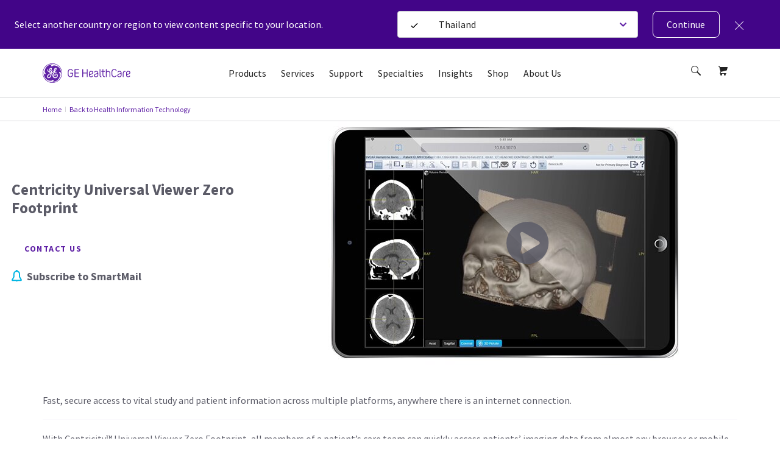

--- FILE ---
content_type: text/html; charset=utf-8
request_url: https://www.gehealthcare.com/en-th/products/healthcare-it/centricity-universal-viewer-zero-footprint
body_size: 75052
content:
<!doctype html><html lang="en-TH"><head><title data-react-helmet="true">Centricity Universal Viewer Zero Footprint | GE HealthCare (Thailand)</title><script data-react-helmet="true" id="preHidingScript"><script>
  !function(e,a,n,t){
    if (a) return;
    var i=e.head;if(i){
    var o=e.createElement("style");
    o.id="alloy-prehiding",o.innerText=n,i.appendChild(o),
    setTimeout(function(){o.parentNode&&o.parentNode.removeChild(o)},t)}}
    (document, document.location.href.indexOf("adobe_authoring_enabled") !== -1, "body { opacity: 0 !important }", 3000);
</script><meta data-react-helmet="true" name="google-site-verification" content="fp35tSkZzu2PhnzK8KaFch2whxc-6fQ3lhqPIA0djdc"/><meta data-react-helmet="true" name="keywords" content="Centricity Universal Viewer Zero Footprint"/><meta data-react-helmet="true" name="description" content="With Centricity� Universal Viewer Zero Footprint, all members of a patient�s care team can quickly access patients� imaging data from almost any browser or mobile device to review, reformat, make measurements and add notes on imaging studies when necessary."/><meta data-react-helmet="true" property="og:title" content="Centricity Universal Viewer Zero Footprint"/><meta data-react-helmet="true" property="og:type" content="website"/><meta data-react-helmet="true" property="og:url" content="https://www.gehealthcare.com/en-th/products/healthcare-it/centricity-universal-viewer-zero-footprint"/><meta data-react-helmet="true" property="og:image" content="/en-th/-/jssmedia/global/products/images/healthcare-digital/zfp/healthcare-it-ei-zfp-hero-listing.png?h=210&amp;iar=0&amp;w=320&amp;rev=-1&amp;hash=525F7CEA47305DADF105BAC69B225DDF"/><meta data-react-helmet="true" property="og:description" content="With Centricity� Universal Viewer Zero Footprint, all members of a patient�s care team can quickly access patients� imaging data from almost any browser or mobile device to review, reformat, make measurements and add notes on imaging studies when necessary."/><meta data-react-helmet="true" http-equiv="content-language" content="en-TH"/><link data-react-helmet="true" rel="preload" as="font" type="font/woff2" href="/cdn/res/fonts/inspira/SourceSansPro-Light.woff2" crossOrigin=""/><link data-react-helmet="true" rel="preload" as="font" type="font/woff2" href="/cdn/res/fonts/inspira/SourceSansPro-Regular.woff2" crossOrigin=""/><link data-react-helmet="true" rel="preload" as="font" type="font/woff2" href="/cdn/res/fonts/inspira/SourceSansPro-Bold.woff2" crossOrigin=""/><link data-react-helmet="true" rel="preload" as="image" href="/cdn/res/images/logo.svg"/><link data-react-helmet="true" rel="preload" as="style" href="/cdn/res/css/eds-color-pallete.css?version=v2"/><link data-react-helmet="true" rel="preload" as="style" href="/cdn/res/css/eds-variables.css?version=v2"/><link data-react-helmet="true" rel="preload" as="style" href="/cdn/res/css/cdx-variables.css?version=v2"/><link data-react-helmet="true" rel="preload" as="fetch" href="/-/jssmedia/gehc/feature/geoiplocator/countrymapping.json?rev=-1&amp;hash=FBDA3E369A3C4B854738DA3A&quot;"/><link data-react-helmet="true" rel="preload" as="style" href="/-/jssmedia/9B2A756BF6DB4A6EAC413543C0DCD1CC"/><link data-react-helmet="true" rel="preload" href="/cdn/res/fonts/Styles/en-US.css" as="style"/><link data-react-helmet="true" rel="stylesheet" href="/cdn/res/fonts/Styles/en-US.css"/><link data-react-helmet="true" rel="canonical" href="https://www.gehealthcare.com/en-th/products/healthcare-it/centricity-universal-viewer-zero-footprint"/><script data-react-helmet="true" >(function(w,d,s,l,i){w[l]=w[l]||[];w[l].push({'gtm.start':
  new Date().getTime(),event:'gtm.js'});var f=d.getElementsByTagName(s)[0],
  j=d.createElement(s),dl=l!='dataLayer'?'&l='+l:'';j.async=true;j.src=
  'https://www.googletagmanager.com/gtm.js?id='+i+dl;f.parentNode.insertBefore(j,f);
  })(window,document,'script','dataLayer', 'GTM-M58S5KQ');</script><script data-react-helmet="true" type="text/javascript" src="//s7.addthis.com/js/300/addthis_widget.js#pubid=jslinkster"></script><script data-react-helmet="true" type="text/javascript" async="true" src="https://api.intellimize.co/client/117784744.js"></script><script data-react-helmet="true" src="https://www.gehealthcare.com/en-th/-/jssmedia/3AE529289F87456A844E4566674C5D77" id="app-cookie"></script><link data-chunk="SCurveModule" rel="preload" as="style" href="/dist/GEHC/Project/GEHC/static/css/SCurveModule.41ad4a1d.chunk.css">
<link data-chunk="ProductHero" rel="preload" as="style" href="/dist/GEHC/Project/GEHC/static/css/Product1920Hero~ProductHero.f0d098b4.chunk.css">
<link data-chunk="PDPGlance" rel="preload" as="style" href="/dist/GEHC/Project/GEHC/static/css/PDPGlance.695b358e.chunk.css">
<link data-chunk="ProductContentModule" rel="preload" as="style" href="/dist/GEHC/Project/GEHC/static/css/ProductContentModule.bc8feaa9.chunk.css">
<link data-chunk="ProductFeaturesList" rel="preload" as="style" href="/dist/GEHC/Project/GEHC/static/css/ProductFeaturesList.27444afc.chunk.css">
<link data-chunk="ProductHeroV2" rel="preload" as="style" href="/dist/GEHC/Project/GEHC/static/css/ProductHeroV2.915d13fd.chunk.css">
<link data-chunk="GenericModule" rel="preload" as="style" href="/dist/GEHC/Project/GEHC/static/css/GenericModule.886d3f9d.chunk.css">
<link data-chunk="TabbedProductModule" rel="preload" as="style" href="/dist/GEHC/Project/GEHC/static/css/TabbedProductModule.9431a646.chunk.css">
<link data-chunk="ProductSubSpecialtiesModule" rel="preload" as="style" href="/dist/GEHC/Project/GEHC/static/css/ProductSubSpecialtiesModule.9027aeff.chunk.css">
<link data-chunk="ProductCompareModule" rel="preload" as="style" href="/dist/GEHC/Project/GEHC/static/css/ProductCompareModule.899a8301.chunk.css">
<link data-chunk="ProductCrossSellModule" rel="preload" as="style" href="/dist/GEHC/Project/GEHC/static/css/ProductCrossSellModule.2383662a.chunk.css">
<link data-chunk="ProductHeroV2" rel="preload" as="style" href="/dist/GEHC/Project/GEHC/static/css/ComparativeMediaModule~EpisodeLister~FadeInVideo~FullWidthMediaVideoModuleV2~HighlightFeatureTiles~H~e7b74b40.118ed97b.chunk.css">
<link data-chunk="ProductSupportingMaterialsListing" rel="preload" as="style" href="/dist/GEHC/Project/GEHC/static/css/ProductSupportingMaterialsListing.93054d08.chunk.css">
<link data-chunk="ProductHeroV2" rel="preload" as="style" href="/dist/GEHC/Project/GEHC/static/css/ClinicalImagingGallery~ComparativeMediaModule~EpisodeLister~FadeInVideo~FullWidthMediaVideoModuleV2~~1acd71b7.df573b01.chunk.css">
<link data-chunk="FootnotesListing" rel="preload" as="style" href="/dist/GEHC/Project/GEHC/static/css/FootnotesListing.1be9cd00.chunk.css">
<link data-chunk="StickyNavigation" rel="preload" as="style" href="/dist/GEHC/Project/GEHC/static/css/StickyNavigation.67b9f76f.chunk.css">
<link data-chunk="ContactWidget" rel="preload" as="style" href="/dist/GEHC/Project/GEHC/static/css/ContactWidget.f0750932.chunk.css">
<link data-chunk="Breadcrumb" rel="preload" as="style" href="/dist/GEHC/Project/GEHC/static/css/Breadcrumb.01805817.chunk.css">
<link data-chunk="ProductGallery" rel="preload" as="style" href="/dist/GEHC/Project/GEHC/static/css/ProductGallery.dbde870e.chunk.css">
<link data-chunk="Header" rel="preload" as="style" href="/dist/GEHC/Project/GEHC/static/css/Header.8416e587.chunk.css">
<link data-chunk="IsiModule" rel="preload" as="style" href="/dist/GEHC/Project/GEHC/static/css/IsiModule.f96505c6.chunk.css">
<link data-chunk="main" rel="preload" as="style" href="/dist/GEHC/Project/GEHC/static/css/main.f30d90d8.chunk.css">
<link data-chunk="LegalDisclaimer" rel="preload" as="style" href="/dist/GEHC/Project/GEHC/static/css/LegalDisclaimer.6dc5a0ab.chunk.css">
<link data-chunk="main" rel="preload" as="style" href="/dist/GEHC/Project/GEHC/static/css/vendors~main.697f8988.chunk.css">
<link data-chunk="VeevaCompliance" rel="preload" as="style" href="/dist/GEHC/Project/GEHC/static/css/VeevaCompliance.fb5bda41.chunk.css">
<link data-chunk="GenericModule" rel="preload" as="style" href="/dist/GEHC/Project/GEHC/static/css/GenericModule~PromoModule.46a4c854.chunk.css">
<link data-chunk="ProductHeroV2" rel="preload" as="script" href="/dist/GEHC/Project/GEHC/static/js/ProductHeroV2.42e38036.chunk.js">
<link data-chunk="ProductHero" rel="preload" as="script" href="/dist/GEHC/Project/GEHC/static/js/CustomerCornerModule~Feature-Education-client-Renderings-AvailableCoursesSnapshot~Feature-Education-~7bc76d05.9125ba4c.chunk.js">
<link data-chunk="ProductHero" rel="preload" as="script" href="/dist/GEHC/Project/GEHC/static/js/CustomerCornerModule~Feature-Education-client-Renderings-AvailableCoursesSnapshot~Feature-Education-~995053fd.747907ae.chunk.js">
<link data-chunk="Header" rel="preload" as="script" href="/dist/GEHC/Project/GEHC/static/js/vendors~CybersecurityRegistrationForm~DashboardNavigation~Feature-Education-client-Renderings-Availa~9c6742fd.eb1afedb.chunk.js">
<link data-chunk="ProductHero" rel="preload" as="script" href="/dist/GEHC/Project/GEHC/static/js/Product1920Hero~ProductHero.0e5368fd.chunk.js">
<link data-chunk="ProductHero" rel="preload" as="script" href="/dist/GEHC/Project/GEHC/static/js/ProductHero.29b9d235.chunk.js">
<link data-chunk="ProductDetail" rel="preload" as="script" href="/dist/GEHC/Project/GEHC/static/js/ProductDetail.4cc6e604.chunk.js">
<link data-chunk="Header" rel="preload" as="script" href="/dist/GEHC/Project/GEHC/static/js/BookmarksLister~ErrorPageV2~Header~PageSearch~ProminentPageSearch.c6333a91.chunk.js">
<link data-chunk="PDPGlance" rel="preload" as="script" href="/dist/GEHC/Project/GEHC/static/js/PDPGlance.c3bde104.chunk.js">
<link data-chunk="GenericContentV2" rel="preload" as="script" href="/dist/GEHC/Project/GEHC/static/js/GenericContentV2.18507c3e.chunk.js">
<link data-chunk="main" rel="preload" as="script" href="/dist/GEHC/Project/GEHC/static/js/fontVendor.3ed5d278.chunk.js">
<link data-chunk="SCurveModule" rel="preload" as="script" href="/dist/GEHC/Project/GEHC/static/js/SCurveModule.21487278.chunk.js">
<link data-chunk="main" rel="preload" as="script" href="/dist/GEHC/Project/GEHC/static/js/utilityVendor.8a402969.chunk.js">
<link data-chunk="ProductContentModule" rel="preload" as="script" href="/dist/GEHC/Project/GEHC/static/js/ProductContentModule.32f2d980.chunk.js">
<link data-chunk="Header" rel="preload" as="script" href="/dist/GEHC/Project/GEHC/static/js/Header.671f5e11.chunk.js">
<link data-chunk="ProductFeaturesList" rel="preload" as="script" href="/dist/GEHC/Project/GEHC/static/js/ProductFeaturesList.68aaf245.chunk.js">
<link data-chunk="main" rel="preload" as="script" href="/dist/GEHC/Project/GEHC/static/js/runtime~main.a518d925.js">
<link data-chunk="GenericModule" rel="preload" as="script" href="/dist/GEHC/Project/GEHC/static/js/GenericModule~PromoModule.aae82425.chunk.js">
<link data-chunk="Breadcrumb" rel="preload" as="script" href="/dist/GEHC/Project/GEHC/static/js/Breadcrumb.f5c53d28.chunk.js">
<link data-chunk="GenericModule" rel="preload" as="script" href="/dist/GEHC/Project/GEHC/static/js/GenericModule.61b05246.chunk.js">
<link data-chunk="StickyNavigation" rel="preload" as="script" href="/dist/GEHC/Project/GEHC/static/js/vendors~EngagementBar~SecondaryNavigation~StickyNavigation~StickyNavigationV2.fad3d13a.chunk.js">
<link data-chunk="TabbedProductModule" rel="preload" as="script" href="/dist/GEHC/Project/GEHC/static/js/TabbedProductModule.70a9af9e.chunk.js">
<link data-chunk="ProductSubSpecialtiesModule" rel="preload" as="script" href="/dist/GEHC/Project/GEHC/static/js/vendors~GrantsUltrasoundForm~ProductSubSpecialtiesListing~ProductSubSpecialtiesModule~ProductSupport~602639fc.56bc7e0c.chunk.js">
<link data-chunk="ProductSubSpecialtiesModule" rel="preload" as="script" href="/dist/GEHC/Project/GEHC/static/js/vendors~ProductSubSpecialtiesListing~ProductSubSpecialtiesModule~ProductSupportingMaterialsListing.7a78422f.chunk.js">
<link data-chunk="StickyNavigation" rel="preload" as="script" href="/dist/GEHC/Project/GEHC/static/js/DashboardNavigation~SearchUser~StickyNavigation~StickyNavigationV2.4029395b.chunk.js">
<link data-chunk="ProductSubSpecialtiesModule" rel="preload" as="script" href="/dist/GEHC/Project/GEHC/static/js/ProductSubSpecialtiesModule.fc3f58c4.chunk.js">
<link data-chunk="main" rel="preload" as="script" href="/dist/GEHC/Project/GEHC/static/js/vendors~main.d3066684.chunk.js">
<link data-chunk="ProductCompareModule" rel="preload" as="script" href="/dist/GEHC/Project/GEHC/static/js/ProductCompareModule.5458ccf2.chunk.js">
<link data-chunk="StickyNavigation" rel="preload" as="script" href="/dist/GEHC/Project/GEHC/static/js/StickyNavigation.e2106e97.chunk.js">
<link data-chunk="ProductCrossSellModule" rel="preload" as="script" href="/dist/GEHC/Project/GEHC/static/js/ProductCrossSellModule.ef451151.chunk.js">
<link data-chunk="main" rel="preload" as="script" href="/dist/GEHC/Project/GEHC/static/js/iconSvgs.b395fcbe.chunk.js">
<link data-chunk="ProductSupportingMaterialsListing" rel="preload" as="script" href="/dist/GEHC/Project/GEHC/static/js/ProductSupportingMaterialsListing.f1478c36.chunk.js">
<link data-chunk="ProductHeroV2" rel="preload" as="script" href="/dist/GEHC/Project/GEHC/static/js/ClinicalImagingGallery~ComparativeMediaModule~EpisodeLister~FadeInVideo~FullWidthMediaVideoModuleV2~~1acd71b7.d5f626aa.chunk.js">
<link data-chunk="FootnotesListing" rel="preload" as="script" href="/dist/GEHC/Project/GEHC/static/js/FootnotesListing.601c5344.chunk.js">
<link data-chunk="ContactWidget" rel="preload" as="script" href="/dist/GEHC/Project/GEHC/static/js/CampaignHero~CategoryHero~ContactUsForm~ContactWidget~FeatureCards~JiffleNowForm~NewsletterSignUp~PD~78e4688f.e3487c61.chunk.js">
<link data-chunk="ContactWidget" rel="preload" as="script" href="/dist/GEHC/Project/GEHC/static/js/AuthenticationModal~CampaignHero~CategoryHero~ContactUsForm~ContactWidget~FeatureCards~Gatekeeper~Ne~bd2fc3d8.cb1dec21.chunk.js">
<link data-chunk="main" rel="preload" as="script" href="/dist/GEHC/Project/GEHC/static/js/main.999ab7e1.chunk.js">
<link data-chunk="ContactWidget" rel="preload" as="script" href="/dist/GEHC/Project/GEHC/static/js/ContactWidget.7941416e.chunk.js">
<link data-chunk="ProductHeroV2" rel="preload" as="script" href="/dist/GEHC/Project/GEHC/static/js/ComparativeMediaModule~EpisodeLister~FadeInVideo~FullWidthMediaVideoModuleV2~HighlightFeatureTiles~H~e7b74b40.d675d3dd.chunk.js">
<link data-chunk="ProductGallery" rel="preload" as="script" href="/dist/GEHC/Project/GEHC/static/js/ProductGallery.d40ffa83.chunk.js">
<link data-chunk="ProductHeroV2" rel="preload" as="script" href="/dist/GEHC/Project/GEHC/static/js/ArticleNewsletter~CampaignHero~CategoryHero~ContactWidget~FeatureCards~GatekeeperMarketoForm~Marketo~bd5e1d36.ad3617eb.chunk.js">
<link data-chunk="IsiModule" rel="preload" as="script" href="/dist/GEHC/Project/GEHC/static/js/IsiModule.739d685e.chunk.js">
<link data-chunk="ProductHeroV2" rel="preload" as="script" href="/dist/GEHC/Project/GEHC/static/js/CampaignHero~CategoryHero~ContactUsForm~ContactWidget~FeatureCards~MarketoForm~NewsletterSignUp~PDXM~1e476943.e34fea90.chunk.js">
<link data-chunk="LegalDisclaimer" rel="preload" as="script" href="/dist/GEHC/Project/GEHC/static/js/LegalDisclaimer.7d67511c.chunk.js">
<link data-chunk="Header" rel="preload" as="script" href="/dist/GEHC/Project/GEHC/static/js/vendors~CybersecurityRegistrationForm~DashboardNavigation~Feature-Education-client-Renderings-Availa~f086c95b.8fa362c9.chunk.js">
<link data-chunk="VeevaCompliance" rel="preload" as="script" href="/dist/GEHC/Project/GEHC/static/js/VeevaCompliance.98c2016a.chunk.js"><link data-chunk="main" rel="stylesheet" href="/dist/GEHC/Project/GEHC/static/css/vendors~main.697f8988.chunk.css">
<link data-chunk="main" rel="stylesheet" href="/dist/GEHC/Project/GEHC/static/css/main.f30d90d8.chunk.css">
<link data-chunk="Header" rel="stylesheet" href="/dist/GEHC/Project/GEHC/static/css/Header.8416e587.chunk.css">
<link data-chunk="Breadcrumb" rel="stylesheet" href="/dist/GEHC/Project/GEHC/static/css/Breadcrumb.01805817.chunk.css">
<link data-chunk="StickyNavigation" rel="stylesheet" href="/dist/GEHC/Project/GEHC/static/css/StickyNavigation.67b9f76f.chunk.css">
<link data-chunk="ProductHeroV2" rel="stylesheet" href="/dist/GEHC/Project/GEHC/static/css/ClinicalImagingGallery~ComparativeMediaModule~EpisodeLister~FadeInVideo~FullWidthMediaVideoModuleV2~~1acd71b7.df573b01.chunk.css">
<link data-chunk="ProductHeroV2" rel="stylesheet" href="/dist/GEHC/Project/GEHC/static/css/ComparativeMediaModule~EpisodeLister~FadeInVideo~FullWidthMediaVideoModuleV2~HighlightFeatureTiles~H~e7b74b40.118ed97b.chunk.css">
<link data-chunk="ProductHeroV2" rel="stylesheet" href="/dist/GEHC/Project/GEHC/static/css/ProductHeroV2.915d13fd.chunk.css">
<link data-chunk="ProductHero" rel="stylesheet" href="/dist/GEHC/Project/GEHC/static/css/Product1920Hero~ProductHero.f0d098b4.chunk.css">
<link data-chunk="PDPGlance" rel="stylesheet" href="/dist/GEHC/Project/GEHC/static/css/PDPGlance.695b358e.chunk.css">
<link data-chunk="SCurveModule" rel="stylesheet" href="/dist/GEHC/Project/GEHC/static/css/SCurveModule.41ad4a1d.chunk.css">
<link data-chunk="ProductContentModule" rel="stylesheet" href="/dist/GEHC/Project/GEHC/static/css/ProductContentModule.bc8feaa9.chunk.css">
<link data-chunk="ProductFeaturesList" rel="stylesheet" href="/dist/GEHC/Project/GEHC/static/css/ProductFeaturesList.27444afc.chunk.css">
<link data-chunk="GenericModule" rel="stylesheet" href="/dist/GEHC/Project/GEHC/static/css/GenericModule~PromoModule.46a4c854.chunk.css">
<link data-chunk="GenericModule" rel="stylesheet" href="/dist/GEHC/Project/GEHC/static/css/GenericModule.886d3f9d.chunk.css">
<link data-chunk="TabbedProductModule" rel="stylesheet" href="/dist/GEHC/Project/GEHC/static/css/TabbedProductModule.9431a646.chunk.css">
<link data-chunk="ProductSubSpecialtiesModule" rel="stylesheet" href="/dist/GEHC/Project/GEHC/static/css/ProductSubSpecialtiesModule.9027aeff.chunk.css">
<link data-chunk="ProductCompareModule" rel="stylesheet" href="/dist/GEHC/Project/GEHC/static/css/ProductCompareModule.899a8301.chunk.css">
<link data-chunk="ProductCrossSellModule" rel="stylesheet" href="/dist/GEHC/Project/GEHC/static/css/ProductCrossSellModule.2383662a.chunk.css">
<link data-chunk="ProductSupportingMaterialsListing" rel="stylesheet" href="/dist/GEHC/Project/GEHC/static/css/ProductSupportingMaterialsListing.93054d08.chunk.css">
<link data-chunk="FootnotesListing" rel="stylesheet" href="/dist/GEHC/Project/GEHC/static/css/FootnotesListing.1be9cd00.chunk.css">
<link data-chunk="ContactWidget" rel="stylesheet" href="/dist/GEHC/Project/GEHC/static/css/ContactWidget.f0750932.chunk.css">
<link data-chunk="ProductGallery" rel="stylesheet" href="/dist/GEHC/Project/GEHC/static/css/ProductGallery.dbde870e.chunk.css">
<link data-chunk="IsiModule" rel="stylesheet" href="/dist/GEHC/Project/GEHC/static/css/IsiModule.f96505c6.chunk.css">
<link data-chunk="LegalDisclaimer" rel="stylesheet" href="/dist/GEHC/Project/GEHC/static/css/LegalDisclaimer.6dc5a0ab.chunk.css">
<link data-chunk="VeevaCompliance" rel="stylesheet" href="/dist/GEHC/Project/GEHC/static/css/VeevaCompliance.fb5bda41.chunk.css"><meta charset="utf-8"/><meta http-equiv="X-UA-Compatible" content="IE=edge"><meta http-equiv="Content-type" content="text/html; charset=utf-8"><meta name="viewport" content="width=device-width,initial-scale=1,viewport-fit=cover"/><link rel="apple-touch-icon" sizes="120x120" href="/cdn/res/images/apple-touch-icon.png"><link rel="icon" type="image/png" sizes="32x32" href="/cdn/res/images/favicon-32x32.png"><link rel="icon" type="image/png" sizes="16x16" href="/cdn/res/images/favicon-16x16.png"><link rel="mask-icon" href="/cdn/res/images/safari-pinned-tab.svg" color="#5bbad5"><link rel="shortcut icon" href="/cdn/res/images/favicon.ico"><link rel="manifest" href="/dist/GEHC/Project/GEHC/images/favicon/manifest.json" crossorigin="use-credentials"><meta name="msapplication-config" content="/dist/GEHC/Project/GEHC/images/favicon/browserconfig.xml"><meta name="theme-color" content="#2f3133"></head><body><noscript>You need to enable JavaScript to run this app.</noscript><div id="root">
<script id="gtm-head">(function(w,d,s,l,i){w[l]=w[l]||[];w[l].push({'gtm.start':
new Date().getTime(),event:'gtm.js'});var f=d.getElementsByTagName(s)[0],
j=d.createElement(s),dl=l!='dataLayer'?'&l='+l:'';j.async=true;j.src=
'https://www.googletagmanager.com/gtm.js?id='+i+dl;f.parentNode.insertBefore(j,f);
})(window,document,'script','dataLayer','GTM-W4V7GZG');</script>
<noscript><iframe src="https://www.googletagmanager.com/ns.html?id=GTM-M58S5KQ" height="0" width="0" style="display:none;visibility:hidden"></iframe></noscript><div><!-- Google Tag Manager (noscript) -->
<noscript><iframe src="https://www.googletagmanager.com/ns.html?id=GTM-W4V7GZG"
height="0" width="0" style="display:none;visibility:hidden"></iframe></noscript>
<!-- End Google Tag Manager (noscript) --></div><header id="ge-header-component" class="" attr-isredesign="Redesign"><div class="ge-cdx-header-redesign-CDX"><div class="ge-cdx-header-redesign__header-wrapper"><div class="ge-cdx-header-redesign__tablet-mobile-logo"><div class="ge-cdx-site-logo-container ge-cdx-header-redesign-CDX"><a href="/en-th" data-analytics-tracking-event="link_click" data-analytics-link-type="Header" data-analytics-link-name="GE Logo" aria-label="GE Logo"><img src="https://www.gehealthcare.com/cdn/res/images/logo.svg" alt="ge monogram primary white RGB"/></a></div></div><div class="ge-cdx-header-redesign__desktop-logo"><div class="ge-cdx-site-logo-container"><a href="/en-th" data-analytics-tracking-event="link_click" data-analytics-link-type="Header" data-analytics-link-name="GE Logo" aria-label="GE Logo"><img src="https://www.gehealthcare.com/cdn/res/images/logo.svg" alt="ge monogram primary white RGB"/></a></div></div><nav class="ge-cdx-header-redesign__menu-container"><ul class="ge-cdx-header-redesign__menu-container__nav-menu-list"><li class="ge-cdx-header-redesign__nav-menu-item" id="primary-navigation-item-0"><span class="ge-cdx-header-redesign__nav-menu-item__nav-link" data-analytics-tracking-event="link_click" data-analytics-link-type="Primary Navigation" data-analytics-link-name="Products" aria-label="Products" role="button" tabindex="0">Products</span></li><li class="ge-cdx-header-redesign__nav-menu-item" id="primary-navigation-item-1"><span class="ge-cdx-header-redesign__nav-menu-item__nav-link" data-analytics-tracking-event="link_click" data-analytics-link-type="Primary Navigation" data-analytics-link-name="Services" aria-label="Services" role="button" tabindex="0">Services</span></li><li class="ge-cdx-header-redesign__nav-menu-item" id="primary-navigation-item-2"><span class="ge-cdx-header-redesign__nav-menu-item__nav-link" data-analytics-tracking-event="link_click" data-analytics-link-type="Primary Navigation" data-analytics-link-name="Support" aria-label="Support" role="button" tabindex="0">Support</span></li><li class="ge-cdx-header-redesign__nav-menu-item" id="primary-navigation-item-3"><span class="ge-cdx-header-redesign__nav-menu-item__nav-link" data-analytics-tracking-event="link_click" data-analytics-link-type="Primary Navigation" data-analytics-link-name="Specialties" aria-label="Specialties" role="button" tabindex="0">Specialties</span></li><li class="ge-cdx-header-redesign__nav-menu-item" id="primary-navigation-item-4"><span class="ge-cdx-header-redesign__nav-menu-item__nav-link" data-analytics-tracking-event="link_click" data-analytics-link-type="Primary Navigation" data-analytics-link-name="Insights" aria-label="Insights" role="button" tabindex="0">Insights</span></li><li class="ge-cdx-header-redesign__nav-menu-item" id="primary-navigation-item-5"><span class="ge-cdx-header-redesign__nav-menu-item__nav-link" data-analytics-tracking-event="link_click" data-analytics-link-type="Primary Navigation" data-analytics-link-name="Shop" aria-label="Shop" role="button" tabindex="0">Shop</span></li><li class="ge-cdx-header-redesign__nav-menu-item" id="primary-navigation-item-6"><span class="ge-cdx-header-redesign__nav-menu-item__nav-link" data-analytics-tracking-event="link_click" data-analytics-link-type="Primary Navigation" data-analytics-link-name="About Us" aria-label="About Us" role="button" tabindex="0">About Us</span></li></ul></nav><div class="ge-cdx-header-redesign__icons-container"><ul class="ge-cdx-header-redesign__icons-container__icons-list"></ul></div></div><div class="sub-menu-mobile ge-cdx-header-redesign-CDX element-not-visible"><div class="sub-menu-container" style="animation:backgroundFadeOutAnimation 300ms ease-out"><div class="menu-content-wrapper" id="mobile-menu-content-wrapper"><div class="menu-content-container"><div class="menu-content-container-item" data-analytics-tracking-event="link_click" data-analytics-link-type="Primary Navigation" data-analytics-link-name="Products"><p class="menu-content-container-item-data paragraph">Products</p><div class="menu-content-container-item-data-icon"><svg id="Layer_1" data-name="Layer 1" xmlns="http://www.w3.org/2000/svg" width="16" height="16" viewBox="0 0 16 16" class="mobile-sub-menu-caret-icon"><g id="Caret_right_-_16" data-name="Caret right - 16"><path d="M5.5,15a.47.47,0,0,1-.35-.15.48.48,0,0,1,0-.7L11.29,8,5.15,1.85a.48.48,0,0,1,0-.7.48.48,0,0,1,.7,0l6.5,6.5a.48.48,0,0,1,0,.7l-6.5,6.5A.47.47,0,0,1,5.5,15Z"></path></g></svg></div></div><div class="menu-content-container-item" data-analytics-tracking-event="link_click" data-analytics-link-type="Primary Navigation" data-analytics-link-name="Services"><p class="menu-content-container-item-data paragraph">Services</p><div class="menu-content-container-item-data-icon"><svg id="Layer_1" data-name="Layer 1" xmlns="http://www.w3.org/2000/svg" width="16" height="16" viewBox="0 0 16 16" class="mobile-sub-menu-caret-icon"><g id="Caret_right_-_16" data-name="Caret right - 16"><path d="M5.5,15a.47.47,0,0,1-.35-.15.48.48,0,0,1,0-.7L11.29,8,5.15,1.85a.48.48,0,0,1,0-.7.48.48,0,0,1,.7,0l6.5,6.5a.48.48,0,0,1,0,.7l-6.5,6.5A.47.47,0,0,1,5.5,15Z"></path></g></svg></div></div><div class="menu-content-container-item" data-analytics-tracking-event="link_click" data-analytics-link-type="Primary Navigation" data-analytics-link-name="Support"><p class="menu-content-container-item-data paragraph">Support</p><div class="menu-content-container-item-data-icon"><svg id="Layer_1" data-name="Layer 1" xmlns="http://www.w3.org/2000/svg" width="16" height="16" viewBox="0 0 16 16" class="mobile-sub-menu-caret-icon"><g id="Caret_right_-_16" data-name="Caret right - 16"><path d="M5.5,15a.47.47,0,0,1-.35-.15.48.48,0,0,1,0-.7L11.29,8,5.15,1.85a.48.48,0,0,1,0-.7.48.48,0,0,1,.7,0l6.5,6.5a.48.48,0,0,1,0,.7l-6.5,6.5A.47.47,0,0,1,5.5,15Z"></path></g></svg></div></div><div class="menu-content-container-item" data-analytics-tracking-event="link_click" data-analytics-link-type="Primary Navigation" data-analytics-link-name="Specialties"><p class="menu-content-container-item-data paragraph">Specialties</p><div class="menu-content-container-item-data-icon"><svg id="Layer_1" data-name="Layer 1" xmlns="http://www.w3.org/2000/svg" width="16" height="16" viewBox="0 0 16 16" class="mobile-sub-menu-caret-icon"><g id="Caret_right_-_16" data-name="Caret right - 16"><path d="M5.5,15a.47.47,0,0,1-.35-.15.48.48,0,0,1,0-.7L11.29,8,5.15,1.85a.48.48,0,0,1,0-.7.48.48,0,0,1,.7,0l6.5,6.5a.48.48,0,0,1,0,.7l-6.5,6.5A.47.47,0,0,1,5.5,15Z"></path></g></svg></div></div><div class="menu-content-container-item" data-analytics-tracking-event="link_click" data-analytics-link-type="Primary Navigation" data-analytics-link-name="Insights"><p class="menu-content-container-item-data paragraph">Insights</p><div class="menu-content-container-item-data-icon"><svg id="Layer_1" data-name="Layer 1" xmlns="http://www.w3.org/2000/svg" width="16" height="16" viewBox="0 0 16 16" class="mobile-sub-menu-caret-icon"><g id="Caret_right_-_16" data-name="Caret right - 16"><path d="M5.5,15a.47.47,0,0,1-.35-.15.48.48,0,0,1,0-.7L11.29,8,5.15,1.85a.48.48,0,0,1,0-.7.48.48,0,0,1,.7,0l6.5,6.5a.48.48,0,0,1,0,.7l-6.5,6.5A.47.47,0,0,1,5.5,15Z"></path></g></svg></div></div><div class="menu-content-container-item" data-analytics-tracking-event="link_click" data-analytics-link-type="Primary Navigation" data-analytics-link-name="Shop"><p class="menu-content-container-item-data paragraph">Shop</p><div class="menu-content-container-item-data-icon"><svg id="Layer_1" data-name="Layer 1" xmlns="http://www.w3.org/2000/svg" width="16" height="16" viewBox="0 0 16 16" class="mobile-sub-menu-caret-icon"><g id="Caret_right_-_16" data-name="Caret right - 16"><path d="M5.5,15a.47.47,0,0,1-.35-.15.48.48,0,0,1,0-.7L11.29,8,5.15,1.85a.48.48,0,0,1,0-.7.48.48,0,0,1,.7,0l6.5,6.5a.48.48,0,0,1,0,.7l-6.5,6.5A.47.47,0,0,1,5.5,15Z"></path></g></svg></div></div><div class="menu-content-container-item" data-analytics-tracking-event="link_click" data-analytics-link-type="Primary Navigation" data-analytics-link-name="About Us"><p class="menu-content-container-item-data paragraph">About Us</p><div class="menu-content-container-item-data-icon"><svg id="Layer_1" data-name="Layer 1" xmlns="http://www.w3.org/2000/svg" width="16" height="16" viewBox="0 0 16 16" class="mobile-sub-menu-caret-icon"><g id="Caret_right_-_16" data-name="Caret right - 16"><path d="M5.5,15a.47.47,0,0,1-.35-.15.48.48,0,0,1,0-.7L11.29,8,5.15,1.85a.48.48,0,0,1,0-.7.48.48,0,0,1,.7,0l6.5,6.5a.48.48,0,0,1,0,.7l-6.5,6.5A.47.47,0,0,1,5.5,15Z"></path></g></svg></div></div></div></div><span><div class="second-tier-wrapper" style="animation:outMobileSecondTierAnimation 300ms ease-out"><div class="header" data-analytics-tracking-event="link_click" data-analytics-link-type="Primary Navigation"><div class="header-icon"><svg id="Layer_1" data-name="Layer 1" xmlns="http://www.w3.org/2000/svg" width="16" height="16" viewBox="0 0 16 16" class="mobile-sub-menu-caret-icon"><g id="Caret_Left_-_16" data-name="Caret Left - 16"><path d="M11,15a.47.47,0,0,1-.35-.15l-6.5-6.5a.48.48,0,0,1,0-.7l6.5-6.5a.48.48,0,0,1,.7,0,.48.48,0,0,1,0,.7L5.21,8l6.14,6.15a.48.48,0,0,1,0,.7A.47.47,0,0,1,11,15Z"></path></g></svg></div><p class="menu-content-container-item-data paragraph"></p></div><div class="contents" id="contents"><div class="mob-second-tire-menu-list element-not-visible"><div class="contents-second-tier collapsible" data-analytics-tracking-event="link_click" data-analytics-link-type="Primary Navigation" data-analytics-link-name="undefined|Imaging"><div class="contents-second-tier-item"><p class="contents-second-tier-item-data paragraph">Imaging</p><div class="contents-second-tier-item-data-icon"><svg id="Layer_1" data-name="Layer 1" xmlns="http://www.w3.org/2000/svg" width="16" height="16" viewBox="0 0 16 16" class="mobile-sub-menu-caret-icon"><g id="Caret_Down_-_16" data-name="Caret Down - 16"><path d="M8,11.5a.47.47,0,0,1-.35-.15l-6.5-6.5a.48.48,0,0,1,0-.7.48.48,0,0,1,.7,0L8,10.29l6.15-6.14a.49.49,0,0,1,.7.7l-6.5,6.5A.47.47,0,0,1,8,11.5Z"></path></g></svg></div></div><div class="contents-third-tier-wrapper content" id="third-tier-0_0"><a href="/en-th/products/bone-and-metabolic-health" target="" class="menu-content-container-item-data" data-analytics-tracking-event="link_click" data-analytics-link-type="Primary Navigation" data-analytics-link-name="Bone &amp; metabolic health" aria-label="Bone &amp; metabolic health"><p class="contents-second-tier-item-data paragraph">Bone &amp; metabolic health</p></a><a href="/en-th/products/computed-tomography" target="" class="menu-content-container-item-data" data-analytics-tracking-event="link_click" data-analytics-link-type="Primary Navigation" data-analytics-link-name="Computed Tomography" aria-label="Computed Tomography"><p class="contents-second-tier-item-data paragraph">Computed Tomography</p></a><a href="" target="" class="menu-content-container-item-data" data-analytics-tracking-event="link_click" data-analytics-link-type="Primary Navigation" data-analytics-link-name="Fluroscopy" aria-label="Fluroscopy"><p class="contents-second-tier-item-data paragraph">Fluroscopy</p></a><a href="/en-th/products/interventional-image-guided-systems" target="" class="menu-content-container-item-data" data-analytics-tracking-event="link_click" data-analytics-link-type="Primary Navigation" data-analytics-link-name="Interventional Guided Systems" aria-label="Interventional Guided Systems"><p class="contents-second-tier-item-data paragraph">Interventional Guided Systems</p></a><a href="https://www.gehealthcare.com/products/invasive-cardiology" target="" class="menu-content-container-item-data" data-analytics-tracking-event="link_click" data-analytics-link-type="Primary Navigation" data-analytics-link-name="Invasive Cardiology" aria-label="Invasive Cardiology"><p class="contents-second-tier-item-data paragraph">Invasive Cardiology</p></a><a href="/en-th/products/magnetic-resonance-imaging" target="" class="menu-content-container-item-data" data-analytics-tracking-event="link_click" data-analytics-link-type="Primary Navigation" data-analytics-link-name="Magnetic Resonance Imaging" aria-label="Magnetic Resonance Imaging"><p class="contents-second-tier-item-data paragraph">Magnetic Resonance Imaging</p></a><a href="/en-th/products/mammography" target="" class="menu-content-container-item-data" data-analytics-tracking-event="link_click" data-analytics-link-type="Primary Navigation" data-analytics-link-name="Mammography" aria-label="Mammography"><p class="contents-second-tier-item-data paragraph">Mammography</p></a><a href="/en-th/products/molecular-imaging" target="" class="menu-content-container-item-data" data-analytics-tracking-event="link_click" data-analytics-link-type="Primary Navigation" data-analytics-link-name="Molecular Imaging" aria-label="Molecular Imaging"><p class="contents-second-tier-item-data paragraph">Molecular Imaging</p></a><a href="/en-th/products/radiography" target="" class="menu-content-container-item-data" data-analytics-tracking-event="link_click" data-analytics-link-type="Primary Navigation" data-analytics-link-name="Radiography (X-ray)" aria-label="Radiography (X-ray)"><p class="contents-second-tier-item-data paragraph">Radiography (X-ray)</p></a><a href="/en-th/products/surgical-imaging" target="" class="menu-content-container-item-data" data-analytics-tracking-event="link_click" data-analytics-link-type="Primary Navigation" data-analytics-link-name="Surgical Imaging" aria-label="Surgical Imaging"><p class="contents-second-tier-item-data paragraph">Surgical Imaging</p></a><a href="/en-th/products/imaging" target="" class="menu-content-container-item-data" data-analytics-tracking-event="link_click" data-analytics-link-type="Primary Navigation" data-analytics-link-name="Imaging IT" aria-label="Imaging IT"><p class="contents-second-tier-item-data paragraph">Imaging IT</p></a><a href="/en-th/products/imaging" target="" class="menu-content-container-item-data" data-analytics-tracking-event="link_click" data-analytics-link-type="Primary Navigation" data-analytics-link-name="All Imaging" aria-label="All Imaging"><p class="contents-second-tier-item-data paragraph">All Imaging</p></a></div></div><div class="contents-second-tier collapsible" data-analytics-tracking-event="link_click" data-analytics-link-type="Primary Navigation" data-analytics-link-name="undefined|Patient Care Solutions"><div class="contents-second-tier-item"><p class="contents-second-tier-item-data paragraph">Patient Care Solutions</p><div class="contents-second-tier-item-data-icon"><svg id="Layer_1" data-name="Layer 1" xmlns="http://www.w3.org/2000/svg" width="16" height="16" viewBox="0 0 16 16" class="mobile-sub-menu-caret-icon"><g id="Caret_Down_-_16" data-name="Caret Down - 16"><path d="M8,11.5a.47.47,0,0,1-.35-.15l-6.5-6.5a.48.48,0,0,1,0-.7.48.48,0,0,1,.7,0L8,10.29l6.15-6.14a.49.49,0,0,1,.7.7l-6.5,6.5A.47.47,0,0,1,8,11.5Z"></path></g></svg></div></div><div class="contents-third-tier-wrapper content" id="third-tier-0_1"><a href="/en-th/products/anesthesia-delivery" target="" class="menu-content-container-item-data" data-analytics-tracking-event="link_click" data-analytics-link-type="Primary Navigation" data-analytics-link-name="Anesthesia Delivery" aria-label="Anesthesia Delivery"><p class="contents-second-tier-item-data paragraph">Anesthesia Delivery</p></a><a href="/en-th/products/diagnostic-ecg" target="" class="menu-content-container-item-data" data-analytics-tracking-event="link_click" data-analytics-link-type="Primary Navigation" data-analytics-link-name="Diagnostic ECG" aria-label="Diagnostic ECG"><p class="contents-second-tier-item-data paragraph">Diagnostic ECG</p></a><a href="/en-th/products/maternal-infant-care" target="" class="menu-content-container-item-data" data-analytics-tracking-event="link_click" data-analytics-link-type="Primary Navigation" data-analytics-link-name="Maternal Infant Care" aria-label="Maternal Infant Care"><p class="contents-second-tier-item-data paragraph">Maternal Infant Care</p></a><a href="/en-th/products/patient-monitoring" target="" class="menu-content-container-item-data" data-analytics-tracking-event="link_click" data-analytics-link-type="Primary Navigation" data-analytics-link-name="Patient Monitoring" aria-label="Patient Monitoring"><p class="contents-second-tier-item-data paragraph">Patient Monitoring</p></a><a href="https://www.gehealthcare.com/en-th/products/clinical-accessories" target="_blank" class="menu-content-container-item-data" data-analytics-tracking-event="link_click" data-analytics-link-type="Primary Navigation" data-analytics-link-name="Clinical Accessories" aria-label="Clinical Accessories"><p class="contents-second-tier-item-data paragraph">Clinical Accessories</p></a></div></div><div class="contents-second-tier collapsible" data-analytics-tracking-event="link_click" data-analytics-link-type="Primary Navigation" data-analytics-link-name="undefined|Ultrasound"><div class="contents-second-tier-item"><p class="contents-second-tier-item-data paragraph">Ultrasound</p><div class="contents-second-tier-item-data-icon"><svg id="Layer_1" data-name="Layer 1" xmlns="http://www.w3.org/2000/svg" width="16" height="16" viewBox="0 0 16 16" class="mobile-sub-menu-caret-icon"><g id="Caret_Down_-_16" data-name="Caret Down - 16"><path d="M8,11.5a.47.47,0,0,1-.35-.15l-6.5-6.5a.48.48,0,0,1,0-.7.48.48,0,0,1,.7,0L8,10.29l6.15-6.14a.49.49,0,0,1,.7.7l-6.5,6.5A.47.47,0,0,1,8,11.5Z"></path></g></svg></div></div><div class="contents-third-tier-wrapper content" id="third-tier-0_2"><a href="https://www.gehealthcare.com/en-th/products/ultrasound/breast-ultrasound/invenia-abus" target="_blank" class="menu-content-container-item-data" data-analytics-tracking-event="link_click" data-analytics-link-type="Primary Navigation" data-analytics-link-name="ABUS Breast Imaging" aria-label="ABUS Breast Imaging"><p class="contents-second-tier-item-data paragraph">ABUS Breast Imaging</p></a><a href="/en-th/products/ultrasound/logiq" target="" class="menu-content-container-item-data" data-analytics-tracking-event="link_click" data-analytics-link-type="Primary Navigation" data-analytics-link-name="LOGIQ General Imaging" aria-label="LOGIQ General Imaging"><p class="contents-second-tier-item-data paragraph">LOGIQ General Imaging</p></a><a href="/en-th/products/ultrasound/point-of-care-ultrasound" target="" class="menu-content-container-item-data" data-analytics-tracking-event="link_click" data-analytics-link-type="Primary Navigation" data-analytics-link-name="Point of Care" aria-label="Point of Care"><p class="contents-second-tier-item-data paragraph">Point of Care</p></a><a href="https://www.gehealthcare.com/en-th/products/ultrasound/versana" target="_blank" class="menu-content-container-item-data" data-analytics-tracking-event="link_click" data-analytics-link-type="Primary Navigation" data-analytics-link-name="Versana Primary Care" aria-label="Versana Primary Care"><p class="contents-second-tier-item-data paragraph">Versana Primary Care</p></a><a href="/en-th/products/ultrasound/urology" target="" class="menu-content-container-item-data" data-analytics-tracking-event="link_click" data-analytics-link-type="Primary Navigation" data-analytics-link-name="Urology" aria-label="Urology"><p class="contents-second-tier-item-data paragraph">Urology</p></a><a href="https://www.gehealthcare.com/en-th/products/ultrasound/handheld-ultrasound" target="" class="menu-content-container-item-data" data-analytics-tracking-event="link_click" data-analytics-link-type="Primary Navigation" data-analytics-link-name="Vscan Air Handheld" aria-label="Vscan Air Handheld"><p class="contents-second-tier-item-data paragraph">Vscan Air Handheld</p></a><a href="/en-th/products/ultrasound/vivid" target="" class="menu-content-container-item-data" data-analytics-tracking-event="link_click" data-analytics-link-type="Primary Navigation" data-analytics-link-name="Vivid Cardiovascular" aria-label="Vivid Cardiovascular"><p class="contents-second-tier-item-data paragraph">Vivid Cardiovascular</p></a><a href="/en-th/products/ultrasound/voluson" target="" class="menu-content-container-item-data" data-analytics-tracking-event="link_click" data-analytics-link-type="Primary Navigation" data-analytics-link-name="Voluson Women&#x27;s Health" aria-label="Voluson Women&#x27;s Health"><p class="contents-second-tier-item-data paragraph">Voluson Women&#x27;s Health</p></a><a href="/en-th/products/ultrasound/ultrasound-digital-solutions" target="" class="menu-content-container-item-data" data-analytics-tracking-event="link_click" data-analytics-link-type="Primary Navigation" data-analytics-link-name="Verisound Ultrasound Digital Solutions" aria-label="Verisound Ultrasound Digital Solutions"><p class="contents-second-tier-item-data paragraph">Verisound Ultrasound Digital Solutions</p></a><a href="https://www.gehealthcare.com/en-th/products/ultrasound" target="" class="menu-content-container-item-data" data-analytics-tracking-event="link_click" data-analytics-link-type="Primary Navigation" data-analytics-link-name="All ultrasound" aria-label="All ultrasound"><p class="contents-second-tier-item-data paragraph">All ultrasound</p></a></div></div><div class="contents-second-tier collapsible" data-analytics-tracking-event="link_click" data-analytics-link-type="Primary Navigation" data-analytics-link-name="undefined|Ventilators"><div class="contents-second-tier-item"><p class="contents-second-tier-item-data paragraph">Ventilators</p><div class="contents-second-tier-item-data-icon"><svg id="Layer_1" data-name="Layer 1" xmlns="http://www.w3.org/2000/svg" width="16" height="16" viewBox="0 0 16 16" class="mobile-sub-menu-caret-icon"><g id="Caret_Down_-_16" data-name="Caret Down - 16"><path d="M8,11.5a.47.47,0,0,1-.35-.15l-6.5-6.5a.48.48,0,0,1,0-.7.48.48,0,0,1,.7,0L8,10.29l6.15-6.14a.49.49,0,0,1,.7.7l-6.5,6.5A.47.47,0,0,1,8,11.5Z"></path></g></svg></div></div><div class="contents-third-tier-wrapper content" id="third-tier-0_3"></div></div><div class="contents-second-tier collapsible" data-analytics-tracking-event="link_click" data-analytics-link-type="Primary Navigation" data-analytics-link-name="undefined|Pharmaceutical Imaging Agents"><div class="contents-second-tier-item"><p class="contents-second-tier-item-data paragraph">Pharmaceutical Imaging Agents</p><div class="contents-second-tier-item-data-icon"><svg id="Layer_1" data-name="Layer 1" xmlns="http://www.w3.org/2000/svg" width="16" height="16" viewBox="0 0 16 16" class="mobile-sub-menu-caret-icon"><g id="Caret_Down_-_16" data-name="Caret Down - 16"><path d="M8,11.5a.47.47,0,0,1-.35-.15l-6.5-6.5a.48.48,0,0,1,0-.7.48.48,0,0,1,.7,0L8,10.29l6.15-6.14a.49.49,0,0,1,.7.7l-6.5,6.5A.47.47,0,0,1,8,11.5Z"></path></g></svg></div></div><div class="contents-third-tier-wrapper content" id="third-tier-0_4"><a href="/en-th/products/contrast-media" target="" class="menu-content-container-item-data" data-analytics-tracking-event="link_click" data-analytics-link-type="Primary Navigation" data-analytics-link-name="Contrast Media" aria-label="Contrast Media"><p class="contents-second-tier-item-data paragraph">Contrast Media</p></a></div></div><div class="contents-second-tier collapsible" data-analytics-tracking-event="link_click" data-analytics-link-type="Primary Navigation" data-analytics-link-name="undefined|Healthcare IT"><div class="contents-second-tier-item"><p class="contents-second-tier-item-data paragraph">Healthcare IT</p><div class="contents-second-tier-item-data-icon"><svg id="Layer_1" data-name="Layer 1" xmlns="http://www.w3.org/2000/svg" width="16" height="16" viewBox="0 0 16 16" class="mobile-sub-menu-caret-icon"><g id="Caret_Down_-_16" data-name="Caret Down - 16"><path d="M8,11.5a.47.47,0,0,1-.35-.15l-6.5-6.5a.48.48,0,0,1,0-.7.48.48,0,0,1,.7,0L8,10.29l6.15-6.14a.49.49,0,0,1,.7.7l-6.5,6.5A.47.47,0,0,1,8,11.5Z"></path></g></svg></div></div><div class="contents-third-tier-wrapper content" id="third-tier-0_5"><a href="/en-th/products/imaging-digital-solutions" target="" class="menu-content-container-item-data" data-analytics-tracking-event="link_click" data-analytics-link-type="Primary Navigation" data-analytics-link-name="Imaging Operations" aria-label="Imaging Operations"><p class="contents-second-tier-item-data paragraph">Imaging Operations</p></a><a href="https://www.gehealthcare.com/products/edison-digital-pharma-solutions" target="" class="menu-content-container-item-data" data-analytics-tracking-event="link_click" data-analytics-link-type="Primary Navigation" data-analytics-link-name="Pharmaceutical IT" aria-label="Pharmaceutical IT"><p class="contents-second-tier-item-data paragraph">Pharmaceutical IT</p></a><a href="/en-th/products/ultrasound/ultrasound-reporting" target="" class="menu-content-container-item-data" data-analytics-tracking-event="link_click" data-analytics-link-type="Primary Navigation" data-analytics-link-name="Ultrasound Reporting" aria-label="Ultrasound Reporting"><p class="contents-second-tier-item-data paragraph">Ultrasound Reporting</p></a><a href="/en-th/products/advanced-visualization" target="" class="menu-content-container-item-data" data-analytics-tracking-event="link_click" data-analytics-link-type="Primary Navigation" data-analytics-link-name="Advanced Visualization" aria-label="Advanced Visualization"><p class="contents-second-tier-item-data paragraph">Advanced Visualization</p></a><a href="" target="" class="menu-content-container-item-data" data-analytics-tracking-event="link_click" data-analytics-link-type="Primary Navigation" data-analytics-link-name="Enterprise Imaging" aria-label="Enterprise Imaging"><p class="contents-second-tier-item-data paragraph">Enterprise Imaging</p></a><a href="https://www.gehccommandcenter.com/" target="_blank" class="menu-content-container-item-data" data-analytics-tracking-event="link_click" data-analytics-link-type="Primary Navigation" data-analytics-link-name="Command Centers" aria-label="Command Centers"><p class="contents-second-tier-item-data paragraph">Command Centers</p></a><a href="" target="" class="menu-content-container-item-data" data-analytics-tracking-event="link_click" data-analytics-link-type="Primary Navigation" data-analytics-link-name="Cybersecurity" aria-label="Cybersecurity"><p class="contents-second-tier-item-data paragraph">Cybersecurity</p></a><a href="" target="" class="menu-content-container-item-data" data-analytics-tracking-event="link_click" data-analytics-link-type="Primary Navigation" data-analytics-link-name="Virtual Care" aria-label="Virtual Care"><p class="contents-second-tier-item-data paragraph">Virtual Care</p></a><a href="/en-th/products/healthcare-it" target="" class="menu-content-container-item-data" data-analytics-tracking-event="link_click" data-analytics-link-type="Primary Navigation" data-analytics-link-name="All Healthcare IT" aria-label="All Healthcare IT"><p class="contents-second-tier-item-data paragraph">All Healthcare IT</p></a></div></div><div class="contents-second-tier collapsible" data-analytics-tracking-event="link_click" data-analytics-link-type="Primary Navigation" data-analytics-link-name="undefined|Performance Analytics"><div class="contents-second-tier-item"><p class="contents-second-tier-item-data paragraph">Performance Analytics</p><div class="contents-second-tier-item-data-icon"><svg id="Layer_1" data-name="Layer 1" xmlns="http://www.w3.org/2000/svg" width="16" height="16" viewBox="0 0 16 16" class="mobile-sub-menu-caret-icon"><g id="Caret_Down_-_16" data-name="Caret Down - 16"><path d="M8,11.5a.47.47,0,0,1-.35-.15l-6.5-6.5a.48.48,0,0,1,0-.7.48.48,0,0,1,.7,0L8,10.29l6.15-6.14a.49.49,0,0,1,.7.7l-6.5,6.5A.47.47,0,0,1,8,11.5Z"></path></g></svg></div></div><div class="contents-third-tier-wrapper content" id="third-tier-0_6"><a href="https://www.gehealthcare.com/products/healthcare-it/digital-expert-access" target="" class="menu-content-container-item-data" data-analytics-tracking-event="link_click" data-analytics-link-type="Primary Navigation" data-analytics-link-name="Digital Expert Access" aria-label="Digital Expert Access"><p class="contents-second-tier-item-data paragraph">Digital Expert Access</p></a><a href="/en-th/products/dose-management" target="" class="menu-content-container-item-data" data-analytics-tracking-event="link_click" data-analytics-link-type="Primary Navigation" data-analytics-link-name="Dose Management" aria-label="Dose Management"><p class="contents-second-tier-item-data paragraph">Dose Management</p></a><a href="/en-th/products/imaging-insights" target="" class="menu-content-container-item-data" data-analytics-tracking-event="link_click" data-analytics-link-type="Primary Navigation" data-analytics-link-name="Imaging Insights" aria-label="Imaging Insights"><p class="contents-second-tier-item-data paragraph">Imaging Insights</p></a><a href="/en-th/products/imaging-protocol-manager" target="" class="menu-content-container-item-data" data-analytics-tracking-event="link_click" data-analytics-link-type="Primary Navigation" data-analytics-link-name="Imaging Protocol Manager" aria-label="Imaging Protocol Manager"><p class="contents-second-tier-item-data paragraph">Imaging Protocol Manager</p></a><a href="" target="" class="menu-content-container-item-data" data-analytics-tracking-event="link_click" data-analytics-link-type="Primary Navigation" data-analytics-link-name="Smart Scheduling" aria-label="Smart Scheduling"><p class="contents-second-tier-item-data paragraph">Smart Scheduling</p></a></div></div><a href="https://www.gehealthcare.com/products/goldseal---refurbished-systems" target="" class="contents-second-tier collapsible" data-analytics-tracking-event="link_click" data-analytics-link-type="Primary Navigation" data-analytics-link-name="undefined|Goldseal Refurbished Equipment" aria-label="Goldseal Refurbished Equipment"><p class="contents-second-tier-item-data paragraph">Goldseal Refurbished Equipment</p></a><div class="contents-second-tier collapsible" data-analytics-tracking-event="link_click" data-analytics-link-type="Primary Navigation" data-analytics-link-name="undefined|Parts and Accessories"><div class="contents-second-tier-item"><p class="contents-second-tier-item-data paragraph">Parts and Accessories</p><div class="contents-second-tier-item-data-icon"><svg id="Layer_1" data-name="Layer 1" xmlns="http://www.w3.org/2000/svg" width="16" height="16" viewBox="0 0 16 16" class="mobile-sub-menu-caret-icon"><g id="Caret_Down_-_16" data-name="Caret Down - 16"><path d="M8,11.5a.47.47,0,0,1-.35-.15l-6.5-6.5a.48.48,0,0,1,0-.7.48.48,0,0,1,.7,0L8,10.29l6.15-6.14a.49.49,0,0,1,.7.7l-6.5,6.5A.47.47,0,0,1,8,11.5Z"></path></g></svg></div></div><div class="contents-third-tier-wrapper content" id="third-tier-0_8"><a href="https://www.gehealthcare.com/products/clinical-accessories" target="" class="menu-content-container-item-data" data-analytics-tracking-event="link_click" data-analytics-link-type="Primary Navigation" data-analytics-link-name="Clinical Accessories" aria-label="Clinical Accessories"><p class="contents-second-tier-item-data paragraph">Clinical Accessories</p></a><a href="https://www.gehealthcare.com/products/imaging-accessories" target="" class="menu-content-container-item-data" data-analytics-tracking-event="link_click" data-analytics-link-type="Primary Navigation" data-analytics-link-name="Imaging Accessories" aria-label="Imaging Accessories"><p class="contents-second-tier-item-data paragraph">Imaging Accessories</p></a><a href="https://services.gehealthcare.com/gehcstorefront" target="_blank" class="menu-content-container-item-data" data-analytics-tracking-event="link_click" data-analytics-link-type="Primary Navigation" data-analytics-link-name="Service Shop" aria-label="Service Shop"><p class="contents-second-tier-item-data paragraph">Service Shop</p></a></div></div></div><div class="mob-second-tire-menu-list element-not-visible"><a href="https://logon.gehealthcare.com/" target="_blank" class="contents-second-tier collapsible" data-analytics-tracking-event="link_click" data-analytics-link-type="Primary Navigation" data-analytics-link-name="undefined|MyGEHealthcare Account" aria-label="MyGEHealthcare Account"><p class="contents-second-tier-item-data paragraph">MyGEHealthcare Account</p></a><a href="https://www.gehealthcare.com/en-th/services/healthcare-technology-management" target="" class="contents-second-tier collapsible" data-analytics-tracking-event="link_click" data-analytics-link-type="Primary Navigation" data-analytics-link-name="undefined|Healthcare Technology Management" aria-label="Healthcare Technology Management"><p class="contents-second-tier-item-data paragraph">Healthcare Technology Management</p></a><a href="/en-th/services/digital-solutions" target="" class="contents-second-tier collapsible" data-analytics-tracking-event="link_click" data-analytics-link-type="Primary Navigation" data-analytics-link-name="undefined|Performance Management" aria-label="Performance Management"><p class="contents-second-tier-item-data paragraph">Performance Management</p></a><a href="https://www.gehealthcare.com/en-th/services/clinical-network-solutions" target="" class="contents-second-tier collapsible" data-analytics-tracking-event="link_click" data-analytics-link-type="Primary Navigation" data-analytics-link-name="undefined|Clinical Network Solutions" aria-label="Clinical Network Solutions"><p class="contents-second-tier-item-data paragraph">Clinical Network Solutions</p></a><div class="contents-second-tier collapsible" data-analytics-tracking-event="link_click" data-analytics-link-type="Primary Navigation" data-analytics-link-name="undefined|Cybersecurity"><div class="contents-second-tier-item"><p class="contents-second-tier-item-data paragraph">Cybersecurity</p><div class="contents-second-tier-item-data-icon"><svg id="Layer_1" data-name="Layer 1" xmlns="http://www.w3.org/2000/svg" width="16" height="16" viewBox="0 0 16 16" class="mobile-sub-menu-caret-icon"><g id="Caret_Down_-_16" data-name="Caret Down - 16"><path d="M8,11.5a.47.47,0,0,1-.35-.15l-6.5-6.5a.48.48,0,0,1,0-.7.48.48,0,0,1,.7,0L8,10.29l6.15-6.14a.49.49,0,0,1,.7.7l-6.5,6.5A.47.47,0,0,1,8,11.5Z"></path></g></svg></div></div><div class="contents-third-tier-wrapper content" id="third-tier-1_4"><a href="https://www.gehealthcare.com/services/product-cybersecurity" target="" class="menu-content-container-item-data" data-analytics-tracking-event="link_click" data-analytics-link-type="Primary Navigation" data-analytics-link-name="Product Cybersecurity" aria-label="Product Cybersecurity"><p class="contents-second-tier-item-data paragraph">Product Cybersecurity</p></a><a href="https://www.gehealthcare.com/services/digital-solutions/skeye-cybersecurity" target="" class="menu-content-container-item-data" data-analytics-tracking-event="link_click" data-analytics-link-type="Primary Navigation" data-analytics-link-name="Skeye Cybersecurity" aria-label="Skeye Cybersecurity"><p class="contents-second-tier-item-data paragraph">Skeye Cybersecurity</p></a><a href="/en-th/security" target="" class="menu-content-container-item-data" data-analytics-tracking-event="link_click" data-analytics-link-type="Primary Navigation" data-analytics-link-name="Product Security Portal" aria-label="Product Security Portal"><p class="contents-second-tier-item-data paragraph">Product Security Portal</p></a></div></div><a href="/en-th/products/site-planning" target="" class="contents-second-tier collapsible" data-analytics-tracking-event="link_click" data-analytics-link-type="Primary Navigation" data-analytics-link-name="undefined|Site Planning" aria-label="Site Planning"><p class="contents-second-tier-item-data paragraph">Site Planning</p></a><a href="https://services.gehealthcare.com/" target="_blank" class="contents-second-tier collapsible" data-analytics-tracking-event="link_click" data-analytics-link-type="Primary Navigation" data-analytics-link-name="undefined|Service Shop" aria-label="Service Shop"><p class="contents-second-tier-item-data paragraph">Service Shop</p></a><a href="/en-th/services" target="" class="contents-second-tier collapsible" data-analytics-tracking-event="link_click" data-analytics-link-type="Primary Navigation" data-analytics-link-name="undefined|All Services" aria-label="All Services"><p class="contents-second-tier-item-data paragraph">All Services</p></a></div><div class="mob-second-tire-menu-list element-not-visible"><div class="contents-second-tier collapsible" data-analytics-tracking-event="link_click" data-analytics-link-type="Primary Navigation" data-analytics-link-name="undefined|Education"><div class="contents-second-tier-item"><p class="contents-second-tier-item-data paragraph">Education</p><div class="contents-second-tier-item-data-icon"><svg id="Layer_1" data-name="Layer 1" xmlns="http://www.w3.org/2000/svg" width="16" height="16" viewBox="0 0 16 16" class="mobile-sub-menu-caret-icon"><g id="Caret_Down_-_16" data-name="Caret Down - 16"><path d="M8,11.5a.47.47,0,0,1-.35-.15l-6.5-6.5a.48.48,0,0,1,0-.7.48.48,0,0,1,.7,0L8,10.29l6.15-6.14a.49.49,0,0,1,.7.7l-6.5,6.5A.47.47,0,0,1,8,11.5Z"></path></g></svg></div></div><div class="contents-third-tier-wrapper content" id="third-tier-2_0"><a href="/en-th/education/clinical-education" target="" class="menu-content-container-item-data" data-analytics-tracking-event="link_click" data-analytics-link-type="Primary Navigation" data-analytics-link-name="Clinical education" aria-label="Clinical education"><p class="contents-second-tier-item-data paragraph">Clinical education</p></a><a href="https://www.gehealthcare.com/education/technical-training" target="" class="menu-content-container-item-data" data-analytics-tracking-event="link_click" data-analytics-link-type="Primary Navigation" data-analytics-link-name="Technical Training" aria-label="Technical Training"><p class="contents-second-tier-item-data paragraph">Technical Training</p></a><a href="https://hls.gehealthcare.com/" target="" class="menu-content-container-item-data" data-analytics-tracking-event="link_click" data-analytics-link-type="Primary Navigation" data-analytics-link-name="Healthcare Learning System" aria-label="Healthcare Learning System"><p class="contents-second-tier-item-data paragraph">Healthcare Learning System</p></a><a href="/en-th/digital-expert" target="" class="menu-content-container-item-data" data-analytics-tracking-event="link_click" data-analytics-link-type="Primary Navigation" data-analytics-link-name="Digital Expert" aria-label="Digital Expert"><p class="contents-second-tier-item-data paragraph">Digital Expert</p></a><a href="/en-th/education" target="" class="menu-content-container-item-data" data-analytics-tracking-event="link_click" data-analytics-link-type="Primary Navigation" data-analytics-link-name="All Education" aria-label="All Education"><p class="contents-second-tier-item-data paragraph">All Education</p></a></div></div><div class="contents-second-tier collapsible" data-analytics-tracking-event="link_click" data-analytics-link-type="Primary Navigation" data-analytics-link-name="undefined|Support and Documentation"><div class="contents-second-tier-item"><p class="contents-second-tier-item-data paragraph">Support and Documentation</p><div class="contents-second-tier-item-data-icon"><svg id="Layer_1" data-name="Layer 1" xmlns="http://www.w3.org/2000/svg" width="16" height="16" viewBox="0 0 16 16" class="mobile-sub-menu-caret-icon"><g id="Caret_Down_-_16" data-name="Caret Down - 16"><path d="M8,11.5a.47.47,0,0,1-.35-.15l-6.5-6.5a.48.48,0,0,1,0-.7.48.48,0,0,1,.7,0L8,10.29l6.15-6.14a.49.49,0,0,1,.7.7l-6.5,6.5A.47.47,0,0,1,8,11.5Z"></path></g></svg></div></div><div class="contents-third-tier-wrapper content" id="third-tier-2_1"><a href="https://cleaning.gehealthcare.com/" target="_blank" class="menu-content-container-item-data" data-analytics-tracking-event="link_click" data-analytics-link-type="Primary Navigation" data-analytics-link-name="Cleaner and Disinfectant Compatibility" aria-label="Cleaner and Disinfectant Compatibility"><p class="contents-second-tier-item-data paragraph">Cleaner and Disinfectant Compatibility</p></a><a href="https://www.gehealthcare.com/ci-certs-search" target="" class="menu-content-container-item-data" data-analytics-tracking-event="link_click" data-analytics-link-type="Primary Navigation" data-analytics-link-name="Core Imaging (CI) Certification" aria-label="Core Imaging (CI) Certification"><p class="contents-second-tier-item-data paragraph">Core Imaging (CI) Certification</p></a><a href="https://gehealthcare.com/support/manuals" target="" class="menu-content-container-item-data" data-analytics-tracking-event="link_click" data-analytics-link-type="Primary Navigation" data-analytics-link-name="Manuals &amp; Documentation" aria-label="Manuals &amp; Documentation"><p class="contents-second-tier-item-data paragraph">Manuals &amp; Documentation</p></a><a href="/en-th/products/ultrasound/high-level-disinfection-of-ultrasound-probes" target="" class="menu-content-container-item-data" data-analytics-tracking-event="link_click" data-analytics-link-type="Primary Navigation" data-analytics-link-name="Disinfection of Ultrasound Probes" aria-label="Disinfection of Ultrasound Probes"><p class="contents-second-tier-item-data paragraph">Disinfection of Ultrasound Probes</p></a><a href="/en-th/products/interoperability" target="" class="menu-content-container-item-data" data-analytics-tracking-event="link_click" data-analytics-link-type="Primary Navigation" data-analytics-link-name="Interoperability" aria-label="Interoperability"><p class="contents-second-tier-item-data paragraph">Interoperability</p></a><a href="/en-th/security" target="" class="menu-content-container-item-data" data-analytics-tracking-event="link_click" data-analytics-link-type="Primary Navigation" data-analytics-link-name="Product Security Portal" aria-label="Product Security Portal"><p class="contents-second-tier-item-data paragraph">Product Security Portal</p></a><a href="/en-th/products/site-planning" target="" class="menu-content-container-item-data" data-analytics-tracking-event="link_click" data-analytics-link-type="Primary Navigation" data-analytics-link-name="Site Planning" aria-label="Site Planning"><p class="contents-second-tier-item-data paragraph">Site Planning</p></a></div></div><a href="/en-th/about/contact-us" target="" class="contents-second-tier collapsible" data-analytics-tracking-event="link_click" data-analytics-link-type="Primary Navigation" data-analytics-link-name="undefined|Contact" aria-label="Contact"><p class="contents-second-tier-item-data paragraph">Contact</p></a></div><div class="mob-second-tire-menu-list element-not-visible"><a href="/en-th/specialties/breast-care" target="" class="contents-second-tier collapsible" data-analytics-tracking-event="link_click" data-analytics-link-type="Primary Navigation" data-analytics-link-name="undefined|Breast Care" aria-label="Breast Care"><p class="contents-second-tier-item-data paragraph">Breast Care</p></a><a href="/en-th/specialties/cardiology-solutions" target="" class="contents-second-tier collapsible" data-analytics-tracking-event="link_click" data-analytics-link-type="Primary Navigation" data-analytics-link-name="undefined|Cardiology" aria-label="Cardiology"><p class="contents-second-tier-item-data paragraph">Cardiology</p></a><a href="/en-th/specialties/electrophysiology" target="" class="contents-second-tier collapsible" data-analytics-tracking-event="link_click" data-analytics-link-type="Primary Navigation" data-analytics-link-name="undefined|Electrophysiology" aria-label="Electrophysiology"><p class="contents-second-tier-item-data paragraph">Electrophysiology</p></a><a href="https://www.gehealthcare.com/en-th/specialties/federal-health-solutions" target="" class="contents-second-tier collapsible" data-analytics-tracking-event="link_click" data-analytics-link-type="Primary Navigation" data-analytics-link-name="undefined|Federal Health" aria-label="Federal Health"><p class="contents-second-tier-item-data paragraph">Federal Health</p></a><a href="/en-th/specialties/hybrid-or" target="" class="contents-second-tier collapsible" data-analytics-tracking-event="link_click" data-analytics-link-type="Primary Navigation" data-analytics-link-name="undefined|Hybrid OR " aria-label="Hybrid OR "><p class="contents-second-tier-item-data paragraph">Hybrid OR </p></a><a href="/en-th/specialties/intensive-care-unit" target="" class="contents-second-tier collapsible" data-analytics-tracking-event="link_click" data-analytics-link-type="Primary Navigation" data-analytics-link-name="undefined|Intensive Care Unit" aria-label="Intensive Care Unit"><p class="contents-second-tier-item-data paragraph">Intensive Care Unit</p></a><a href="https://www.gehealthcare.com/specialties/labor-and-delivery" target="" class="contents-second-tier collapsible" data-analytics-tracking-event="link_click" data-analytics-link-type="Primary Navigation" data-analytics-link-name="undefined|Labor and Delivery" aria-label="Labor and Delivery"><p class="contents-second-tier-item-data paragraph">Labor and Delivery</p></a><a href="/en-th/specialties/neurology" target="" class="contents-second-tier collapsible" data-analytics-tracking-event="link_click" data-analytics-link-type="Primary Navigation" data-analytics-link-name="undefined|Neurology" aria-label="Neurology"><p class="contents-second-tier-item-data paragraph">Neurology</p></a><a href="https://www.gehealthcare.com/en-th/specialties/obstetrics-and-gynecology" target="" class="contents-second-tier collapsible" data-analytics-tracking-event="link_click" data-analytics-link-type="Primary Navigation" data-analytics-link-name="undefined|Obstetrics and Gynecology" aria-label="Obstetrics and Gynecology"><p class="contents-second-tier-item-data paragraph">Obstetrics and Gynecology</p></a><a href="/en-th/specialties/oncology-solutions" target="" class="contents-second-tier collapsible" data-analytics-tracking-event="link_click" data-analytics-link-type="Primary Navigation" data-analytics-link-name="undefined|Oncology" aria-label="Oncology"><p class="contents-second-tier-item-data paragraph">Oncology</p></a><a href="/en-th/specialties/orthopedics" target="" class="contents-second-tier collapsible" data-analytics-tracking-event="link_click" data-analytics-link-type="Primary Navigation" data-analytics-link-name="undefined|Orthopedics" aria-label="Orthopedics"><p class="contents-second-tier-item-data paragraph">Orthopedics</p></a><a href=" https://www.gehealthcare.com/specialties/outpatient-solutions" target="" class="contents-second-tier collapsible" data-analytics-tracking-event="link_click" data-analytics-link-type="Primary Navigation" data-analytics-link-name="undefined|Outpatients" aria-label="Outpatients"><p class="contents-second-tier-item-data paragraph">Outpatients</p></a><a href="/en-th/specialties/radiology" target="" class="contents-second-tier collapsible" data-analytics-tracking-event="link_click" data-analytics-link-type="Primary Navigation" data-analytics-link-name="undefined|Radiology" aria-label="Radiology"><p class="contents-second-tier-item-data paragraph">Radiology</p></a><a href="https://www.gehealthcare.com/specialties/rural-health" target="" class="contents-second-tier collapsible" data-analytics-tracking-event="link_click" data-analytics-link-type="Primary Navigation" data-analytics-link-name="undefined|Rural Health" aria-label="Rural Health"><p class="contents-second-tier-item-data paragraph">Rural Health</p></a><a href="/en-th/specialties/stroke-solutions" target="" class="contents-second-tier collapsible" data-analytics-tracking-event="link_click" data-analytics-link-type="Primary Navigation" data-analytics-link-name="undefined|Stroke Solutions" aria-label="Stroke Solutions"><p class="contents-second-tier-item-data paragraph">Stroke Solutions</p></a></div><div class="mob-second-tire-menu-list element-not-visible"><a href="/en-th/insights" target="" class="contents-second-tier collapsible" data-analytics-tracking-event="link_click" data-analytics-link-type="Primary Navigation" data-analytics-link-name="undefined|Insights Home" aria-label="Insights Home"><p class="contents-second-tier-item-data paragraph">Insights Home</p></a><a href="https://www.gehealthcare.com/insights/docuseries/on-the-frontlines" target="" class="contents-second-tier collapsible" data-analytics-tracking-event="link_click" data-analytics-link-type="Primary Navigation" data-analytics-link-name="undefined|Docuseries" aria-label="Docuseries"><p class="contents-second-tier-item-data paragraph">Docuseries</p></a><a href="/en-th/insights/articles" target="" class="contents-second-tier collapsible" data-analytics-tracking-event="link_click" data-analytics-link-type="Primary Navigation" data-analytics-link-name="undefined|Thought Leadership" aria-label="Thought Leadership"><p class="contents-second-tier-item-data paragraph">Thought Leadership</p></a><a href="/en-th/insights/news" target="" class="contents-second-tier collapsible" data-analytics-tracking-event="link_click" data-analytics-link-type="Primary Navigation" data-analytics-link-name="undefined|Newsroom" aria-label="Newsroom"><p class="contents-second-tier-item-data paragraph">Newsroom</p></a><a href="https://www.gehealthcare.com/insights/podcasts/real-time-healthcare" target="" class="contents-second-tier collapsible" data-analytics-tracking-event="link_click" data-analytics-link-type="Primary Navigation" data-analytics-link-name="undefined|Podcasts" aria-label="Podcasts"><p class="contents-second-tier-item-data paragraph">Podcasts</p></a></div><div class="mob-second-tire-menu-list element-not-visible"><a href="https://th.services.gehealthcare.com/gehcstorefront/" target="_blank" class="contents-second-tier collapsible" data-analytics-tracking-event="link_click" data-analytics-link-type="Primary Navigation" data-analytics-link-name="undefined|Service Shop" aria-label="Service Shop"><p class="contents-second-tier-item-data paragraph">Service Shop</p></a></div><div class="mob-second-tire-menu-list element-not-visible"><a href="https://careers.gehealthcare.com/global/en" target="_blank" class="contents-second-tier collapsible" data-analytics-tracking-event="link_click" data-analytics-link-type="Primary Navigation" data-analytics-link-name="undefined|Careers" aria-label="Careers"><p class="contents-second-tier-item-data paragraph">Careers</p></a><a href="/en-th/about/about-ge-healthcare-systems" target="" class="contents-second-tier collapsible" data-analytics-tracking-event="link_click" data-analytics-link-type="Primary Navigation" data-analytics-link-name="undefined|About Us" aria-label="About Us"><p class="contents-second-tier-item-data paragraph">About Us</p></a><a href="https://www.gehealthcare.com/about/newsroom" target="_blank" class="contents-second-tier collapsible" data-analytics-tracking-event="link_click" data-analytics-link-type="Primary Navigation" data-analytics-link-name="undefined|Newsroom" aria-label="Newsroom"><p class="contents-second-tier-item-data paragraph">Newsroom</p></a><a href="/en-th/about/contact-us" target="" class="contents-second-tier collapsible" data-analytics-tracking-event="link_click" data-analytics-link-type="Primary Navigation" data-analytics-link-name="undefined|Contact" aria-label="Contact"><p class="contents-second-tier-item-data paragraph">Contact</p></a><a href="/en-th/about/suppliers" target="" class="contents-second-tier collapsible" data-analytics-tracking-event="link_click" data-analytics-link-type="Primary Navigation" data-analytics-link-name="undefined|Suppliers" aria-label="Suppliers"><p class="contents-second-tier-item-data paragraph">Suppliers</p></a></div></div></div></span></div></div></div></header><nav class="breadcrumbs ge-module"><ul class="ge-module__container"><li class="breadcrumb__item"><a href="/en-th" class="breadcrumb__text" data-analytics-tracking-event="link_click" data-analytics-link-type="Breadcrumb Navigation" data-analytics-link-name="Home">Home</a></li><li class="breadcrumb__item"><a href="/en-th/products/healthcare-it" class="breadcrumb__text" data-analytics-tracking-event="link_click" data-analytics-link-type="Breadcrumb Navigation" data-analytics-link-name="Back to Health Information Technology">Back to Health Information Technology</a></li></ul></nav><main role="main" data-container-title="Center" id="ge-main-component"><div id="" class="product-hero product-hero--theme product-hero--theme-white"></div><section data-analytics-link-type="S-Curve Module" class="ge-s-curve" id="s-curve-module"><ul class="ge-s-curve__list"><li id="sCurve-1983dc1f-776d-46b0-a2fc-28703e010e77" class="ge-s-curve__item ge-module theme-brand"><div class="ge-module__container ge-s-curve__container"><div class="ge-s-curve__media-wrapper"><div><div style="height:180px" class="lazyload-placeholder"></div></div></div><div class="ge-s-curve__content"><div><div class="rah-static rah-static--height-auto ge-s-curve__title-description-wrapper ge-s-curve__title-description-wrapper--expanded" style="height:auto;overflow:visible" aria-hidden="false"><div><div><h4 class="ge-s-curve__item-title -text--bold">One viewer for the patient care team</h4><div class="ge-rtf-module ge-s-curve__description"><div>Centricity Universal Viewer Zero Footprint Viewer can be used to review images with a team, patient or family member. For example, surgeons can use Centricity Universal Viewer ZFP to review images and surgery plans. Cardiologists, pediatricians and orthopedic surgeons can bring up images on portable devices at the bedside or in their office to share with patients and families as they discuss care plans. Referring physicians can educate and comfort patients by explaining procedures and sharing knowledge. It all adds up to swifter decision making and more timely and efficient care for the patient.&nbsp;<br>
<div>&nbsp;</div></div></div></div></div></div></div></div></div></li><li id="sCurve-f477b92a-55e3-420b-9f49-acaca8c7b058" class="ge-s-curve__item ge-module theme-grey-750"><div class="ge-module__container ge-s-curve__container"><div class="ge-s-curve__media-wrapper"><div><div style="height:180px" class="lazyload-placeholder"></div></div></div><div class="ge-s-curve__content"><div><div class="rah-static rah-static--height-auto ge-s-curve__title-description-wrapper ge-s-curve__title-description-wrapper--expanded" style="height:auto;overflow:visible" aria-hidden="false"><div><div><h4 class="ge-s-curve__item-title -text--bold">One viewer for the enterprise</h4><div class="ge-rtf-module ge-s-curve__description"><div>Physicians need access to the patient&rsquo;s history to help make more informed decisions about future courses of action. Centricity Universal Viewer ZFP gives physicians access to information residing in different information systems within a hospital enterprise or within departmental systems even when they are siloed and not connected.<br>
<div>&nbsp;</div></div></div></div></div></div></div></div></div></li><li id="sCurve-e76fb6ca-f507-46d5-a8bd-41ee0f0b398f" class="ge-s-curve__item ge-module theme-white"><div class="ge-module__container ge-s-curve__container"><div class="ge-s-curve__media-wrapper"><div><div style="height:180px" class="lazyload-placeholder"></div></div></div><div class="ge-s-curve__content"><div><div class="rah-static rah-static--height-auto ge-s-curve__title-description-wrapper ge-s-curve__title-description-wrapper--expanded" style="height:auto;overflow:visible" aria-hidden="false"><div><div><h4 class="ge-s-curve__item-title -text--bold">One platform for many modalities</h4><div class="ge-rtf-module ge-s-curve__description"><div><p><strong>Centricity Universal Viewer Zero Footprint supports:</strong></p>
<ul>
    <li>CT, MR, Enhanced CT, Enhanced MR, US, PT, XA, RF, SC, CR, DX, MG, Breast Tomosynthesis, IO, SC, VL, NM, Endoscopic, Microscopic and Photographic Images</li>
    <li>3-D viewing with MPR/MIP and Volumetric Rendering&nbsp;</li>
    <li>View other clinical content in multiple formats, including but not limited to encapsulated PDF objects, audio, video and visible light</li>
</ul>
<div>&nbsp;</div></div></div></div></div></div></div></div></div></li></ul></section><div id="resources" class="ge-module product-gallery"><div class="product-gallery__panel"><h2 class="ge-h2 ge-module__title product-gallery__heading" role="heading">Resources</h2><div class="product-gallery__tabs-wrapper"><div class="product-gallery__tabs"><div class="product-gallery__tab"><button data-analytics-tracking-event="link_click" data-analytics-link-type="Tab" data-analytics-link-name="Brochures" class="product-gallery__tab-button product-gallery__tab-button--selected">Brochures</button></div><div class="product-gallery__tab"><button data-analytics-tracking-event="link_click" data-analytics-link-type="Tab" data-analytics-link-name="Case Studies" class="product-gallery__tab-button">Case Studies</button></div><div class="product-gallery__tab"><button data-analytics-tracking-event="link_click" data-analytics-link-type="Tab" data-analytics-link-name="Videos" class="product-gallery__tab-button">Videos</button></div></div><div class="product-gallery__dropdown"><button class="product-gallery__dropdown-trigger"><span class="product-gallery__dropdown-trigger-label">Brochures</span></button><div class="product-gallery__dropdown-wrapper"><div style="height:0;overflow:hidden" aria-hidden="true" class="rah-static rah-static--height-zero"><div><ul class="product-gallery__dropdown-items"><li class="product-gallery__dropdown-item"><button class="product-gallery__dropdown-link product-gallery__dropdown-link--selected">Brochures</button></li><li class="product-gallery__dropdown-item"><button class="product-gallery__dropdown-link product-gallery__dropdown-link">Case Studies</button></li><li class="product-gallery__dropdown-item"><button class="product-gallery__dropdown-link product-gallery__dropdown-link">Videos</button></li></ul></div></div></div></div></div></div><div class="product-gallery__items-wrapper theme-white"><ul class="product-gallery__items"><li data-analytics-tracking-event="link_click" data-analytics-link-type="Product Gallery Module" data-analytics-link-name="Brochures|Centricity Universal Viewer Zero Footprint Brochure" data-analytics-link-title="Resources" class="product-gallery__item ge-track" data-tracking-type="Image" data-tracking-title="Centricity Universal Viewer Zero Footprint Brochure"><span class="product-gallery__image-wrapper"><div style="height:350px" class="lazyload-placeholder"></div><button type="button" class="product-gallery__btn-modal"></button></span><h3 class="ge-h3 product-gallery__title" role="heading">Centricity Universal Viewer Zero Footprint Brochure</h3><div class="product-gallery__teaser"><a href="/en-th/-/jssmedia/global/products/files/healthcare-digital/zero-footprint/healthcare-it-ei-centricity-universal-viewer-zero-footprint-brochure-jb52502xx.pdf?rev=-1&amp;hash=4E58BFC5313571464DBA346E2D73C705">Download the brochure</a></div></li></ul></div></div><section id="$name" class="ge-product-cross-sell"><div class="mdc-layout-grid"><div class="mdc-layout-grid__inner"><div class="mdc-layout-grid__cell mdc-layout-grid__cell--span-12-desktop mdc-layout-grid__cell--span-8-tablet mdc-layout-grid__cell--span-4-phone"><h2 class="ge-h2 ge-product-cross-sell__title" role="heading">Related Products</h2><div><div class="slick-slider ge-product-cross-sell__slider slick-initialized"><div class="slick-list"><div class="slick-track" style="width:33.333333333333336%;left:0%"><div data-index="0" class="slick-slide slick-active slick-current" tabindex="-1" aria-hidden="false" style="outline:none;width:100%"><div><div class="ge-product-cross-sell-item"><a class="ge-product-cross-sell-item__link" href="/en-th/products/healthcare-it/centricity-universal-viewer" data-analytics-tracking-event="link_click" data-analytics-link-name="Centricity Universal Viewer" data-analytics-link-type="Product Cross Sell Module" data-analytics-link-title="Related Products"><div class="ge-product-cross-sell-item__image-wrapper"><div class="lazyload-placeholder"></div></div><h5 class="ge-h5 ge-product-cross-sell-item__title" role="heading">Centricity Universal Viewer</h5><div class="ge-product-cross-sell-item__description">Interpret, analyze, and collaborate across multiple modalities from anywhere with Internet access.</div></a></div></div></div></div></div></div></div></div></div></div></section><section id="$name" class="ge-product-cross-sell"><div class="mdc-layout-grid"><div class="mdc-layout-grid__inner"><div class="mdc-layout-grid__cell mdc-layout-grid__cell--span-12-desktop mdc-layout-grid__cell--span-8-tablet mdc-layout-grid__cell--span-4-phone"><h2 class="ge-h2 ge-product-cross-sell__title" role="heading">Related Solutions</h2><div><div class="slick-slider ge-product-cross-sell__slider slick-initialized"><div class="slick-list"><div class="slick-track" style="width:33.333333333333336%;left:0%"><div data-index="0" class="slick-slide slick-active slick-current" tabindex="-1" aria-hidden="false" style="outline:none;width:100%"><div><div class="ge-product-cross-sell-item"><a class="ge-product-cross-sell-item__link" href="/en-th/products/healthcare-it/centricity-clinical-archive" data-analytics-tracking-event="link_click" data-analytics-link-name="" data-analytics-link-type="Product Cross Sell Module" data-analytics-link-title="Related Solutions"><div class="ge-product-cross-sell-item__image-wrapper"><div class="lazyload-placeholder"></div></div></a></div></div></div></div></div></div></div></div></div></div></section><section class="veeva-component"><div class="mdc-layout-grid veeva-component__container"><p class="Veeva-Component-para ptags-caption">JB05048XX<!-- --> </p></div></section></main><div class="redesign-footer footer-legacy"><div class="redesign-footer-top"><div class="redesign-footer-top-content"><div class="redesign-footer-top-content-core-items"><div class="redesign-footer-top-content-core-items-logo"><img alt="" class="site-logo__image" src="https://www.gehealthcare.com/cdn/res/images/logo.svg"/></div><div class="redesign-footer-top-content-core-items-utility"><a href="/en-th/insights/news" class="ge-link redesign-footer-top-content-core-items-utility-link caption" title="" data-analytics-tracking-event="link_click" data-analytics-link-type="Footer" data-analytics-link-name="News and Press">News and Press</a><a href="https://careers.gehealthcare.com/global/en" class="ge-link redesign-footer-top-content-core-items-utility-link caption" target="_blank" rel="noopener noreferrer" data-analytics-tracking-event="link_click" data-analytics-link-type="Footer" data-analytics-link-name="Careers">Careers</a><a href="" class="ge-link redesign-footer-top-content-core-items-utility-link caption" title="" data-analytics-tracking-event="link_click" data-analytics-link-type="Footer" data-analytics-link-name="Compliance">Compliance</a><a href="/en-th/about/contact-us" class="ge-link redesign-footer-top-content-core-items-utility-link caption" title="" data-analytics-tracking-event="link_click" data-analytics-link-type="Footer" data-analytics-link-name="Contact Us">Contact Us</a></div></div><div class="redesign-footer-top-content-country-social-links"><div class="redesign-footer-top-content-country-social-links-child"><div class="ge-location-selector__wrap" data-analytics-tracking-event="link_click" data-analytics-link-type="Globe Icon" data-analytics-link-name="https://www.gehealthcare.com/en/global-gateway"><a href="https://www.gehealthcare.com/en/global-gateway" class="ge-link ge-location-selector" target="" data-analytics-tracking-event="link_click" data-analytics-link-type="global language selector" data-analytics-link-name="https://www.gehealthcare.com/en/global-gateway"><svg xmlns="http://www.w3.org/2000/svg" xlink:href="http://www.w3.org/1999/xlink" width="20" height="20" viewBox="0 0 22 22"><defs><path id="iw67a" d="M26.42 167.13c-.66.9-1.15 1.97-1.5 3.02-.64-.23-1.24-.5-1.77-.82a9.6 9.6 0 0 1 3.27-2.2zm10.43 2.2c-.53.32-1.13.6-1.77.82a11.15 11.15 0 0 0-1.5-3.02 9.6 9.6 0 0 1 3.27 2.2zm-3.27 15.54c.66-.9 1.15-1.97 1.5-3.02.64.23 1.24.5 1.77.82a9.6 9.6 0 0 1-3.27 2.2zm-10.43-2.2c.53-.32 1.13-.6 1.77-.82.35 1.05.84 2.12 1.5 3.02a9.6 9.6 0 0 1-3.27-2.2zm6.13-10.27v2.88h-3.81c.04-1.17.19-2.3.43-3.34 1.07.26 2.2.41 3.38.46zm0-5.83v4.4a15.8 15.8 0 0 1-2.99-.41c.51-1.5 1.51-3.45 3-4zm1.44 4.4v-4.4c1.48.54 2.48 2.49 2.99 3.99-.94.22-1.95.36-3 .4zm3.81 4.31h-3.81v-2.88c1.17-.05 2.31-.2 3.38-.46.24 1.04.39 2.17.43 3.34zm-3.81 4.32v-2.89h3.81c-.04 1.17-.19 2.3-.43 3.35-1.07-.26-2.2-.41-3.38-.46zm0 5.83v-4.4c1.04.05 2.05.19 2.99.41-.51 1.5-1.51 3.45-3 4zm-1.44-4.4v4.4c-1.48-.54-2.48-2.49-2.99-3.99a15.8 15.8 0 0 1 3-.4zm0-1.43c-1.17.05-2.31.2-3.38.46a17.78 17.78 0 0 1-.43-3.34h3.81zm8.5 1.96a11.6 11.6 0 0 0-2.3-1.1c.27-1.17.44-2.44.49-3.75h3.57a9.53 9.53 0 0 1-1.76 4.85zm1.76-6.28h-3.57c-.05-1.3-.22-2.57-.5-3.75.85-.3 1.63-.66 2.31-1.09a9.5 9.5 0 0 1 1.76 4.84zm-17.32-4.84c.68.43 1.46.8 2.3 1.1a19.21 19.21 0 0 0-.49 3.74h-3.57a9.5 9.5 0 0 1 1.76-4.84zm-1.76 6.28h3.57c.05 1.3.22 2.57.5 3.75-.85.3-1.63.66-2.31 1.09a9.5 9.5 0 0 1-1.76-4.84zM41 176c0-6.07-4.93-11-11-11s-11 4.93-11 11 4.93 11 11 11 11-4.93 11-11z"></path></defs><g><g transform="translate(-19 -165)"><use fill="#5B5B67" xlink:href="#iw67a"></use></g></g></svg><div class="ge-location-selector__text"><span class="ge-location-selector__location"><p class="ge-location-selector__location-title ptags-small">Thailand</p></span><svg id="Layer_1" data-name="Layer 1" xmlns="http://www.w3.org/2000/svg" width="16" height="16" viewBox="0 0 16 16"><g id="Caret_right_-_16" data-name="Caret right - 16"><path d="M5.5,15a.47.47,0,0,1-.35-.15.48.48,0,0,1,0-.7L11.29,8,5.15,1.85a.48.48,0,0,1,0-.7.48.48,0,0,1,.7,0l6.5,6.5a.48.48,0,0,1,0,.7l-6.5,6.5A.47.47,0,0,1,5.5,15Z"></path></g></svg></div></a></div></div><div class="redesign-footer-top-content-country-social-links-child second"> </div><div class="redesign-footer-top-content-country-social-links-child"><span><a href="https://www.facebook.com/GEHealthcare/" class="ge-link redesign-footer-top-content-country-social-links-child-socialIcon" target="_blank" rel="noopener noreferrer" data-analytics-tracking-event="link_click" data-analytics-link-type="Social links" data-analytics-link-name="facebook">https://www.facebook.com/GEHealthcare/</a></span><span><a href="https://www.instagram.com/gehealthcare" class="ge-link redesign-footer-top-content-country-social-links-child-socialIcon" target="_blank" rel="noopener noreferrer" data-analytics-tracking-event="link_click" data-analytics-link-type="Social links" data-analytics-link-name="Instagram">https://www.instagram.com/gehealthcare</a></span><span><a href="https://twitter.com/GEHealthcare" class="ge-link redesign-footer-top-content-country-social-links-child-socialIcon" target="_blank" rel="noopener noreferrer" data-analytics-tracking-event="link_click" data-analytics-link-type="Social links" data-analytics-link-name="Twitter">https://twitter.com/GEHealthcare</a></span><span><a href="https://www.linkedin.com/company/gehealthcare/" class="ge-link redesign-footer-top-content-country-social-links-child-socialIcon" target="_blank" rel="noopener noreferrer" data-analytics-tracking-event="link_click" data-analytics-link-type="Social links" data-analytics-link-name="Linkedin">https://www.linkedin.com/company/gehealthcare/</a></span><span><a href="https://www.youtube.com/user/gehealthcare" class="ge-link redesign-footer-top-content-country-social-links-child-socialIcon" target="_blank" rel="noopener noreferrer" data-analytics-tracking-event="link_click" data-analytics-link-type="Social links" data-analytics-link-name="Youtube">https://www.youtube.com/user/gehealthcare</a></span></div></div></div></div><div class="redesign-footer-bottom"><div class="redesign-footer-bottom-content"><div class="redesign-footer-bottom-content-copyright"><div class="redesign-footer-bottom-content-copyright-child copyright"><p class="redesign-footer-bottom-content-copyright-child-copyright-text caption">© 2026 GE HealthCare. GE is a trademark of General Electric Company. Used under trademark license.</p></div><div class="redesign-footer-bottom-content-copyright-child legal-links"><span class="redesign-footer-bottom-content-copyright-child-wrapper"><a class="redesign-footer-bottom-content-copyright-child-disclaimer-link caption" href="#" title="Cookie Preferences">Cookie Preferences</a></span><span class="redesign-footer-bottom-content-copyright-child-wrapper"><a href="https://www.gehealthcare.com/about/privacy/privacy-policy" class="ge-link redesign-footer-bottom-content-copyright-child-legal-link caption" target="" data-analytics-tracking-event="link_click" data-analytics-link-type="Footer" data-analytics-link-name="Privacy Policy">Privacy Policy</a></span><span class="redesign-footer-bottom-content-copyright-child-wrapper"><a href="https://www.gehealthcare.com/about/terms-and-conditions" class="ge-link redesign-footer-bottom-content-copyright-child-legal-link caption" target="" data-analytics-tracking-event="link_click" data-analytics-link-type="Footer" data-analytics-link-name=" Terms and Conditions"> Terms and Conditions</a></span><span class="redesign-footer-bottom-content-copyright-child-wrapper"><a href="https://www.gehealthcare.com/productsecurity/home" class="ge-link redesign-footer-bottom-content-copyright-child-legal-link caption" target="" data-analytics-tracking-event="link_click" data-analytics-link-type="Footer" data-analytics-link-name="Security">Security</a></span></div></div></div></div></div>
<link rel="stylesheet" href="https://www.gehealthcare.com/en-th/-/jssmedia/9B2A756BF6DB4A6EAC413543C0DCD1CC"/>

<!-- -->


 
<!-- -->
<script type="text/javascript" src="//s7.addthis.com/js/300/addthis_widget.js#pubid=jslinkster"></script>



<script>
(function ($doc, $win) {
    var dom;
    var currentPageSection = '';

    setupDefaults();
    addListeners();

    function setupDefaults() {
        if (!$win.digitalData) $win.digitalData = {}

        dom = {
            clickType: '.ge-track[data-tracking-type="click_event"]',
            altClickType: '.ge-track[data-tracking-type="ClickEvent"]',
            imageType: '.ge-track[data-tracking-type="Image"]',
            searchType: '.ge-track[data-tracking-type="advance_filter"]',
            formType: '.ge-track.ge-form[data-tracking-type]',
            pageSection: '.ge-track[data-tracking-type="pageSection"]',
        };

        currentPageSection = '';
    }

    function addListeners() {
        $doc.addEventListener('click', handleClickType);
        $doc.addEventListener('click', handleImageType);
        $doc.addEventListener('click', handleSearchType);

        (function(send) {
            XMLHttpRequest.prototype.send = function(data) {
                send.apply(this, arguments);
                try{
                    if(data){
                        var ajaxSend = JSON.parse(data);

                        if(ajaxSend.terms){
                            handleFormType();
                        }
                    }
                } catch(e){
                    console.warn('Could not track form submission type.')
                }
            }
        }
        )(XMLHttpRequest.prototype.send);
        
        (function(open) {
            XMLHttpRequest.prototype.open = function(data) {
                open.apply(this, arguments);
                try{                
                    if( arguments.length > 2 ){
                        var data = arguments[1];
                        if(data.indexOf("term=") > 0){
                            handleSiteSearchType();
                        }
                    }
                } catch(e){
                    console.warn('Could not track form submission type.')
                }
            }
        }
        )(XMLHttpRequest.prototype.open);
        
        if (document.querySelectorAll(dom.pageSection).length) {
            $win.addEventListener('scroll', debounce(function () {
  handleSectionEntry();
}, 250));
        }
    }

    function track(type) {
        if ($win._satellite) {
            $win._satellite.track(type);
        } else {
            console.warn('Satellite tracking is not available.')
        }
    }

    function handleClickType(e) {
        var target = e.target;

        if (target && (target.matches(dom.clickType) || target.matches(dom.altClickType))) {
            digitalData.click = target.getAttribute('data-tracking-title');
            track('click_event');
        }
    }

    function handleImageType(e) {
        var target = e.target;
        if (target && (target.matches(dom.searchType) || target.matches(dom.searchType))) {
            digitalData.page.category.Image = target.getAttribute('data-tracking-title');
            track('image');
        }
    }

    function handleSearchType(e) {
        const target = e.target;

        if (target && target.matches(dom.searchType)) {
            setTimeout(function () {
  digitalData.Search = target.getAttribute('data-tracking-title');
  track('advance_filter');
}, 250);
        }
    }

    function handleSectionEntry() {
        const pageTop = $win.scrollY || $doc.documentElement.scrollTop;
        const pageBottom = pageTop + $win.innerHeight;

        $doc.querySelectorAll(dom.pageSection).forEach(function (el, i) {
            const top = el.getBoundingClientRect().top + $doc.body.scrollTop;
            const bottom = top + outerHeight(el);
            const title = el.getAttribute('data-tracking-title');

            if ((top > pageTop && top < pageBottom) ||
                (bottom < pageBottom && bottom > pageTop) ||
                (top < pageTop && bottom > pageBottom) &&
                title !== currentPageSection) {
                currentPageSection = title;
                digitalData.page.category.pageSection = currentPageSection;
                track('pageSection');
            }
        });
    }

    function handleFormType() {
        const forms = $doc.querySelectorAll(dom.formType);

        if (forms.length > 0 && forms[0].getAttribute('data-tracking-title')) {
            digitalData.Search = forms[0].getAttribute('data-tracking-title');
            track('registered');
        }
    }

    function handleSiteSearchType() {
       var title = getQueryVariable('term') + " | " + (getQueryVariable('filter') ? getQueryVariable('filter') : 'Product');        digitalData.Search = title;
        track('search');
    }

    function getQueryVariable(variable) {
        var query = window.location.search.substring(1);
        var vars = query.split('&');
        for (var i = 0; i < vars.length; i++) {
            var pair = vars[i].split('=');
            if (decodeURIComponent(pair[0]) == variable) {
                return decodeURIComponent(pair[1]);
            }
        }
        return null;
    }

    function outerHeight(el) {
        var height = el.offsetHeight;
        var style = getComputedStyle(el);

        height += parseInt(style.marginTop) + parseInt(style.marginBottom);
        return height;
    }

    function debounce(func, wait, options) {
        var lastArgs,
            lastThis,
            maxWait,
            result,
            timerId,
            lastCallTime,
            lastInvokeTime = 0,
            leading = false,
            maxing = false,
            trailing = true;

        if (typeof func != 'function') {
            throw new TypeError(FUNC_ERROR_TEXT);
        }
        wait = toNumber(wait) || 0;
        if (isObject(options)) {
            leading = !!options.leading;
            maxing = 'maxWait' in options;
            maxWait = maxing ? nativeMax(toNumber(options.maxWait) || 0, wait) : maxWait;
            trailing = 'trailing' in options ? !!options.trailing : trailing;
        }

        function invokeFunc(time) {
            var args = lastArgs,
                thisArg = lastThis;

            lastArgs = lastThis = undefined;
            lastInvokeTime = time;
            result = func.apply(thisArg, args);
            return result;
        }

        function leadingEdge(time) {
            lastInvokeTime = time;
            timerId = setTimeout(timerExpired, wait);
            return leading ? invokeFunc(time) : result;
        }

        function remainingWait(time) {
            var timeSinceLastCall = time - lastCallTime,
                timeSinceLastInvoke = time - lastInvokeTime,
                timeWaiting = wait - timeSinceLastCall;

            return maxing
                ? nativeMin(timeWaiting, maxWait - timeSinceLastInvoke)
                : timeWaiting;
        }

        function shouldInvoke(time) {
            var timeSinceLastCall = time - lastCallTime,
                timeSinceLastInvoke = time - lastInvokeTime;

            return (lastCallTime === undefined || (timeSinceLastCall >= wait) ||
                (timeSinceLastCall < 0) || (maxing && timeSinceLastInvoke >= maxWait));
        }

        function timerExpired() {
            var time = now();
            if (shouldInvoke(time)) {
                return trailingEdge(time);
            }
            
            timerId = setTimeout(timerExpired, remainingWait(time));
        }

        function trailingEdge(time) {
            timerId = undefined;

            if (trailing && lastArgs) {
                return invokeFunc(time);
            }
            lastArgs = lastThis = undefined;
            return result;
        }

        function cancel() {
            if (timerId !== undefined) {
                clearTimeout(timerId);
            }
            lastInvokeTime = 0;
            lastArgs = lastCallTime = lastThis = timerId = undefined;
        }

        function flush() {
            return timerId === undefined ? result : trailingEdge(now());
        }

        function debounced() {
            var time = now(),
                isInvoking = shouldInvoke(time);

            lastArgs = arguments;
            lastThis = this;
            lastCallTime = time;

            if (isInvoking) {
                if (timerId === undefined) {
                    return leadingEdge(lastCallTime);
                }
                if (maxing) {
                    timerId = setTimeout(timerExpired, wait);
                    return invokeFunc(lastCallTime);
                }
            }
            if (timerId === undefined) {
                timerId = setTimeout(timerExpired, wait);
            }
            return result;
        }
        debounced.cancel = cancel;
        debounced.flush = flush;
        return debounced;
    }
})(document, window)
</script>



<!-- -->
<!-- -->
<!-- -->
<!-- -->
<!-- -->

</div><script type="text/javascript">window.__JSS_STATE__={"sitecore":{"context":{"pageEditing":false,"site":{"name":"gehc-th"},"pageState":"normal","language":"th-TH","utmParameterSettings":{"utmCampaign":"utm_campaign","utmContent":"utm_content","utmMedium":"utm_medium","utmSource":"utm_source","utmTerm":"utm_term","numberOfDays":30},"documentProviderSettings":{"uri":"https:\u002F\u002Fservices.us.geicenter.com\u002Fus-prd-shared-services-cdx-document-service\u002Fdocument\u002F","timeout":20000},"exportExcelSettings":{"uri":"https:\u002F\u002Fcx-us-prd-services.cloud.gehealthcare.com\u002Fus-prd-shared-services-cdx-myorders-export-service","timeout":20000},"graphQlLogger":{"Error":true,"Warn":false,"Info":false,"Debug":false},"invoiceDownloadSettings":{"uri":"https:\u002F\u002Fcx-us-prd-services.cloud.gehealthcare.com\u002Fus-prd-shared-services-cdx-gelibrary-download-service\u002F","timeout":20000},"MDS2DownloadSettings":{"uri":"https:\u002F\u002Fcx-us-prd-services.cloud.gehealthcare.com\u002Fus-prd-shared-services-cdx-gelibrary-download-service\u002F","timeout":20000},"notificationSettings":{"defaultUri":"https:\u002F\u002Fcx-us-prd-services.cloud.gehealthcare.com\u002Fus-prd-shared-services-cdx-api-gateway","webSocketUri":"wss:\u002F\u002Fcx-us-prd-services.cloud.gehealthcare.com\u002Fus-prd-shared-services-cdx-notification-subscriptions\u002Fgraphql"},"siebelApolloSettings":{"uri":"https:\u002F\u002Fcx-us-prd-services.cloud.gehealthcare.com\u002Fus-prd-shared-services-cdx-api-gateway","trackOrderUri":"https:\u002F\u002Fcx-us-prd-services.cloud.gehealthcare.com\u002Fus-prd-shared-services-cdx-guest-order-tracking","defaultGraphQLCyberUri":"https:\u002F\u002Fcx-us-prd-services.cloud.gehealthcare.com\u002Fus-prd-shared-services-cdx-api-gateway","timeout":20000,"systemHealthGraphQLUri":"#{SystemHealthApollo.Uri}","notificationDefaultUri":"#{Notification.Uri}"},"singleSignOnSettings":{"tokenRefreshExpirationInMinutes":120},"urlRewriteLanguage":"th-TH","rewriteLanguage":"en-TH","countrySelector":{"title":"Choose your location.","subTitle":"It looks like you are located in","description":"You&rsquo;re looking at the \u003Cstrong\u003E{WebsiteCountry}\u003C\u002Fstrong\u003E website. To see content for your specific location, choose the relevant country or region below.","subDescription":"*Not all products and services may be available in your country or region.","subDescriptionForSameCountryWebsite":"*Not all products and services may be available in your country or region.","globeIconDescription":"You&rsquo;re looking at the&nbsp;\u003Cstrong\u003E{WebsiteCountry}\u003C\u002Fstrong\u003E&nbsp;website.\u003Cbr \u002F\u003E\r\n\u003Cp\u003ETo see content for your specific location, choose the relevant country or region below.\u003C\u002Fp\u003E","globeIconMobileDescription":"You&rsquo;re looking at the \u003Cstrong\u003E{WebsiteCountry}\u003C\u002Fstrong\u003E website. \u003Cbr \u002F\u003E\r\n\u003Cp\u003E To see content for your specific location, choose the relevant country or region below.\u003C\u002Fp\u003E","countryWebsiteNotAvailable":"You are trying to view a page from a different country or region. Your country does not have a GE Healthcare Website. You could either continue browsing or select another country's site from below.","cookieExpiryDays":"30","countryMapping":"\u002Fen-th\u002F-\u002Fjssmedia\u002Fgehc\u002Ffeature\u002Fgeoiplocator\u002Fcountrymapping.json?rev=-1&hash=3C948DDA314B7372EF5571F20E3E3771","enableCountrySelector":false,"siteLogo":null,"siteLogoLink":null,"errorMessage":null,"status":false,"countrySelectorLabels":[]},"geoiplocator":{"enabled":true},"bookmarkDetails":{"enableBookmark":false,"id":"{83E7715A-45D7-47B3-B65D-DE00A3E4A9CA}","url":"\u002Fen-th\u002Fproducts\u002Fhealthcare-it\u002Fcentricity-universal-viewer-zero-footprint","type":"Healthcare IT","title":"Centricity Universal Viewer Zero Footprint","description":"Fast, secure access to vital study and patient information across multiple platforms, anywhere there is an internet connection.","listingImageUrl":"\u002Fen-th\u002F-\u002Fjssmedia\u002Fglobal\u002Fproducts\u002Fimages\u002Fhealthcare-digital\u002Fzfp\u002Fhealthcare-it-ei-zfp-hero-listing.png?rev=-1&hash=562DA5FC77AE66F2BA5218CD9ED7896B","listingImageId":"{9CFE5731-81AA-4836-A1C4-0B1CAF5183AC}","listingImageAlt":"healthcare-it-EI-ZFP-Hero-listing","tags":{"specialty":"","modality":null}},"metadata":{"openGraphUrl":"https:\u002F\u002Fwww.gehealthcare.com\u002Fen-th\u002Fproducts\u002Fhealthcare-it\u002Fcentricity-universal-viewer-zero-footprint","canonicalUrl":"https:\u002F\u002Fwww.gehealthcare.com\u002Fen-th\u002Fproducts\u002Fhealthcare-it\u002Fcentricity-universal-viewer-zero-footprint","alternateLinksForPage":"\u003Cmeta http-equiv=\"content-language\" content=\"en-TH\" \u002F\u003E\r\n","siteBrowserTitle":"","linkTags":"","preHidingScript":"\u003Cscript\u003E\r\n  !function(e,a,n,t){\r\n    if (a) return;\r\n    var i=e.head;if(i){\r\n    var o=e.createElement(\"style\");\r\n    o.id=\"alloy-prehiding\",o.innerText=n,i.appendChild(o),\r\n    setTimeout(function(){o.parentNode&&o.parentNode.removeChild(o)},t)}}\r\n    (document, document.location.href.indexOf(\"adobe_authoring_enabled\") !== -1, \"body { opacity: 0 !important }\", 3000);\r\n\u003C\u002Fscript\u003E\r\n\r\n(function(win, doc, style, timeout) {\r\n    var STYLE_ID = 'at-body-style';\r\n    function getParent() {\r\n      return doc.getElementsByTagName('head')[0];\r\n    }\r\n    function addStyle(parent, id, def) {\r\n    console.log('*****Pre Hiding Script add style*****')\r\n      if (!parent) {\r\n        return;\r\n      }\r\n      var style = doc.createElement('style');\r\n      style.id = id;\r\n      style.innerHTML = def;\r\n      parent.appendChild(style);\r\n    }\r\n    function removeStyle(parent, id) {\r\n   console.log('*****Pre Hiding Script remove style*****')\r\n      if (!parent) {\r\n        return;\r\n      }\r\n      var style = doc.getElementById(id);\r\n      if (!style) {\r\n        return;\r\n      }\r\n      parent.removeChild(style);\r\n    }\r\n    addStyle(getParent(), STYLE_ID, style);\r\n    setTimeout(function() {\r\n      removeStyle(getParent(), STYLE_ID);\r\n    }, timeout);\r\n  }(window, document, \"body {opacity: 0 !important}\", 3000));","v2StylesEnabled":true,"pageV2StylesEnabled":false,"enableBookmarkOnHeader":false}},"route":{"name":"Centricity Universal Viewer Zero Footprint","displayName":"Centricity Universal Viewer Zero Footprint","fields":{"id":"83e7715a-45d7-47b3-b65d-de00a3e4a9ca","name":"Centricity Universal Viewer Zero Footprint","formNameRegistrationTracking":{"value":""},"pageFooterSnippet":{"value":""},"pageHeaderSnippet":{"value":""},"enableV2Styles":{"value":false},"preFetch":{"value":""},"openGraphImage":{"value":""},"pageStructureData":{"value":""},"browserTitle":{"value":"Centricity Universal Viewer Zero Footprint"},"customMetaData":{"value":""},"metaRobotsNoIndex":{"value":false},"overrideCanonicalReference":{"value":{"href":""}},"excludeFromXMLSiteMap":{"value":false},"metaDescription":{"value":"With Centricity� Universal Viewer Zero Footprint, all members of a patient�s care team can quickly access patients� imaging data from almost any browser or mobile device to review, reformat, make measurements and add notes on imaging studies when necessary."},"metaKeywords":{"value":"Centricity Universal Viewer Zero Footprint"},"metaRobotsNoFollow":{"value":false},"openGraphDescription":{"value":""},"socialShareImage":{"value":{"src":"\u002Fen-th\u002F-\u002Fjssmedia\u002Fgehc\u002Ffeature\u002Fglobals\u002Fdefault-image\u002Fsocialshareimage.jpg?h=630&iar=0&w=1200&rev=-1&hash=1A07C861223F1C5F1B4A370A72AA1984","alt":"gehc-social-share-2","width":"1200","height":"630"}},"onlyAllowVerifiedUsers":{"value":false},"onlyAllowUnverifiedUsers":{"value":false},"onlyAllowPeopleAdmin":{"value":false},"requiredUserApplications":[],"requiresSXAccessRights":{"value":false},"isSSLSecured":{"value":false},"onlyAllowAnonymousUsers":{"value":false},"onlyAllowAuthenticatedUsers":{"value":false},"enableHrefLang":{"value":false},"siteBrowserTitle":{"value":"Centricity Universal Viewer Zero Footprint"},"disabledNavigationLink":{"value":false},"showInBreadcrumb":{"value":true},"showInNavigation":{"value":true},"navigationTitle":{"value":"Centricity Universal Viewer Zero Footprint"},"subHeadline":{"value":""},"teaser":{"value":"With Centricity� Universal Viewer Zero Footprint, all members of a patient�s care team can quickly access patients� imaging data from almost any browser or mobile device to review, reformat, make measurements and add notes on imaging studies when necessary."},"headline":{"value":"Fast, secure access to vital study and patient information across multiple platforms, anywhere there is an internet connection"},"mainContent":{"value":""},"primaryCTAIconClass":{"value":""},"secondaryCTAIconClass":{"value":""},"showStickyNavigationOnLoad":{"value":false},"primaryCTALink":{"value":{"href":""}},"secondaryCTALink":{"value":{"href":""}},"showStickyNavigation":{"value":false},"ctaIcon":{"value":{}},"stickyNavigationLabel":{"value":""},"ctaLink":{"value":{"href":""}},"sfdcSignInLink":{"value":{"href":""}},"enableSignInToDigitalExpert":{"value":false},"ssoSignInLink":{"value":{"href":""}},"displayExpandedState":{"value":true},"heroVideo":{"value":"uEE-Ml8Bt7k"},"heroTitle":{"value":"Centricity Universal Viewer Zero Footprint"},"desktopImage":{"value":{"src":"\u002Fen-th\u002F-\u002Fjssmedia\u002Fglobal\u002Fproducts\u002Fimages\u002Fhealthcare-digital\u002Fzfp\u002Fhealthcare-it-ei-zfp-video-thumb-zfp.jpg?h=400&iar=0&w=1200&rev=-1&hash=8DB16D5AA27FCCC3D64FD4B391188958","alt":"healthcare-it-ei-zfp-video-thumb-zfp","width":"1200","height":"400"}},"positioningStatement":{"value":"Fast, secure access to vital study and patient information across multiple platforms, anywhere there is an internet connection."},"theme":{"id":"facd2ab5-9568-48d2-a97a-01a1d92a8711","url":"\u002Fen-th\u002Fsitecore\u002Fcontent\u002Fglobal\u002Fcomponents\u002Fdata\u002Fthemes\u002Fproduct-hero\u002Fwhite","fields":{"id":"facd2ab5-9568-48d2-a97a-01a1d92a8711","name":"White","themeClass":{"value":"theme-white"}}},"heroLink":{"value":{"href":""}},"removeHeroGradient":{"value":true},"marketingTagline":{"value":""},"mobileImage":{"value":{"src":"\u002Fen-th\u002F-\u002Fjssmedia\u002Fglobal\u002Fproducts\u002Fimages\u002Fhealthcare-digital\u002Fzfp\u002Fhealthcare-it-ei-zfp-video-thumb-zfp2-mobile.jpg?h=230&iar=0&w=640&rev=-1&hash=952E982D8750DBB66E333A37070F266F","alt":"healthcare-it-ei-zfp-video-thumb-zfp2-mobile","width":"640","height":"230"}},"marketingDescription":{"value":"\u003Cp\u003EWith Centricity&trade; Universal Viewer Zero Footprint, all members of a patient&rsquo;s care team can quickly access patients&rsquo; imaging data from almost any browser or mobile device to review, reformat, make measurements and add notes on imaging studies when necessary.&nbsp;\u003C\u002Fp\u003E\n\u003Cp\u003EIt provides access to images and reports from anywhere, whether it&rsquo;s on the hospital floor, in surgery, in clinic or at home, to allow clinicians to access and develop clinical insights that deliver patient results and drive operational efficiencies.&nbsp;\u003C\u002Fp\u003E"},"hidePositioningStatement":{"value":false},"hideReadMoreReadLess":{"value":false},"sliderCTALinkText":{"value":""},"hideSliderCTALink":{"value":false},"sliderText":{"value":""},"productSliderContentAlignment":{"id":"8af8a1b4-5b1e-4038-bd29-d1b4028ea299","url":"\u002Fen-th\u002Fsitecore\u002Fsystem\u002Fsettings\u002Fgehc\u002Ffoundation\u002Fcommon\u002Fcontent-alignment-rl\u002Fright","fields":{"id":"8af8a1b4-5b1e-4038-bd29-d1b4028ea299","name":"Right","value":{"value":"right"}}},"sliderImage":{"value":{}},"listingImage":{"value":{"src":"\u002Fen-th\u002F-\u002Fjssmedia\u002Fglobal\u002Fproducts\u002Fimages\u002Fhealthcare-digital\u002Fzfp\u002Fhealthcare-it-ei-zfp-hero-listing.png?h=210&iar=0&w=320&rev=-1&hash=525F7CEA47305DADF105BAC69B225DDF","alt":"healthcare-it-EI-ZFP-Hero-listing","width":"320","height":"210"}},"subSpecialties":[],"dataComparisonAttributes":[],"tags":[],"jobId":{"value":"JB05048XX"},"publishedDate":{"value":""},"globalSearchKeywords":{"value":"Centricity Universal Viewer Zero Footprint"},"predictiveSearchKeywords":{"value":""},"linkListingCTALink":{"value":{"href":""}},"linkListingItem":[{"id":"64f70acd-7b04-4b45-ade1-e06408e5dc62","isAvailableInPackage":"False","itemUrl":"\u002Fen-th\u002Fsitecore\u002Fcontent\u002Fglobal\u002Fcomponents\u002Fdata\u002Fproduct-links\u002Fcontact-us","fields":{"id":"64f70acd-7b04-4b45-ade1-e06408e5dc62","name":"Contact Us","icon":{"value":{"src":"\u002Fen-th\u002F-\u002Fjssmedia\u002Fproject\u002Fge\u002Fproduct-link-listing\u002Femail-icon.svg?iar=0&rev=-1&hash=05EC8698B9BB7DCA1CC06065EEC2C328","alt":"email-icon"}},"link":{"value":{"href":"\u002Fen-th\u002Fabout\u002Fcontact-us","text":"Contact Us","linktype":"internal","id":"{D56857A7-A7B6-406F-BC8C-F2DE4DD16CB8}","anchor":"","target":"_blank"}},"showInPageContactUsForm":{"value":false},"convertLinkToButton":{"value":true}}},{"id":"767cce19-e635-406c-9d4a-471b41992e58","isAvailableInPackage":"False","itemUrl":"\u002Fen-th\u002Fsitecore\u002Fcontent\u002Fglobal\u002Fcomponents\u002Fdata\u002Fproduct-links\u002Fsubscribe-smartmail","fields":{"id":"767cce19-e635-406c-9d4a-471b41992e58","name":"Subscribe Smartmail","icon":{"value":{"src":"\u002Fen-th\u002F-\u002Fjssmedia\u002Fproject\u002Fge\u002Fproduct-link-listing\u002Fbell-icon.svg?iar=0&rev=-1&hash=6CFE03A854F02B0D046283A6AF1461FB","alt":"bell-icon"}},"link":{"value":{"href":"https:\u002F\u002Flanding1.gehealthcare.com\u002FEmail-SignUp-ASEAN-KR-EN.html","text":"Subscribe to SmartMail","linktype":"external","url":"https:\u002F\u002Flanding1.gehealthcare.com\u002FEmail-SignUp-ASEAN-KR-EN.html","anchor":"","target":""}},"showInPageContactUsForm":{"value":false},"convertLinkToButton":{"value":false}}}],"showInSearchResults":{"value":true},"marketoGatePage":[],"requiresGatekeeper":{"value":true},"isiAnchorId":{"value":""},"productIndicationsDescription":{"value":""},"productIndicationsTitle":{"value":"Product Indications"},"importantSafetyInformationDescription":{"value":""},"importantSafetyInformationTitle":{"value":"Important Safety Information"},"lineOfCopy":{"value":"WARNING: SERIOUS CARDIOPULMONARY REACTIONS"},"loginLink":{"value":{"href":""}},"legalDisclaimerText":{"value":""},"legalDisclaimerTitle":{"value":""},"clinicalNeed":[],"facilityType":[],"clinicalCareArea":[],"disclaimerText":{"value":""},"productTileImage":{"value":{}},"pageCategoryType":{"id":"09e36856-93b4-4107-b095-65ae15eaff70","url":"\u002Fen-th\u002Fsitecore\u002Fcontent\u002Fglobal\u002Fcomponents\u002Fdata\u002Fheader-categories\u002Fproducts","fields":{"id":"09e36856-93b4-4107-b095-65ae15eaff70","name":"Products","category":{"value":"Products"}}},"jobRole":[],"specialty":[],"defaultImage":{"value":{"src":"\u002Fen-th\u002F-\u002Fjssmedia\u002Fgehc\u002Ffeature\u002Fglobals\u002Fdefault-image\u002Fimage.png?h=117&iar=0&w=156&rev=-1&hash=E58E4C50C088B9DEB8D58666447B7411","alt":"image","width":"156","height":"117"}},"popoverSettings":{"id":"05b2c5ee-4e59-40eb-b0d8-77b082586adb","url":"\u002Fen-th\u002Fsitecore\u002Fcontent\u002Fglobal\u002Fcomponents\u002Fdata\u002Fbookmark-folder\u002Fbookmark-popover\u002Fbookmark-popover-setting","fields":{"id":"05b2c5ee-4e59-40eb-b0d8-77b082586adb","name":"Bookmark Popover Setting","commonTooltip":{"value":"You can now bookmark pages to access later."},"commonTooltipLink":{"value":{"href":"https:\u002F\u002Fwww.gehealthcare.com","text":"My Bookmarks","linktype":"external","url":"https:\u002F\u002Fwww.gehealthcare.com","anchor":"","target":""}},"gotItText":{"value":"Got it"}}},"bookmarkSetting":{"id":"81c15a5d-3b4b-453e-b7ad-01dcd62d31f3","url":"\u002Fen-th\u002Fsitecore\u002Fcontent\u002Fglobal\u002Fcomponents\u002Fdata\u002Fbookmark-folder\u002Fbookmark-settings\u002Fbookmark-options","fields":{"id":"81c15a5d-3b4b-453e-b7ad-01dcd62d31f3","name":"Bookmark Options","saveBookmarkTooltip":{"value":"Saved in \u003Ca href=\"https:\u002F\u002Fgehealthcare.com\u002F\"\u003Eyour bookmarks\u003C\u002Fa\u003E."},"onHoverSaveText":{"value":"Save"},"removeBookmarkTooltip":{"value":"Removed from your bookmarks. \u003Ca href=\"gehealthcare.com\"\u003EUndo\u003C\u002Fa\u003E."},"undoText":{"value":"Undo"},"bookmarkErrorMessage":{"value":"Bookmark couldn&rsquo;t be saved. Please check your \u003Ca href=\"https:\u002F\u002Fwww.gehealthcare.com\u002F\"\u003Ebrowser&rsquo;s settings\u003C\u002Fa\u003E."},"maxLimitErrorMessage":{"value":"Your bookmarks are full. Please delete some of your \u003Ca href=\"https:\u002F\u002Fwww.gehealthcare.com\u002F\"\u003Esaved items\u003C\u002Fa\u003E."},"onHoverRemoveText":{"value":"Remove"}}},"campaignId":{"value":""},"productRepoItemId":{"value":"0"},"startingPrice":{"value":""},"veevaPublicationDate":{"value":""},"veevaSubmissionDate":{"value":""},"veevaExpirationDate":{"value":""},"veevaReapprovalDate":{"value":""},"veevaWithdrawalDate":{"value":""},"veevaApprovedForDistributionDate":{"value":""},"externalID":{"value":""},"cmpTaskID":{"value":""},"cmpExternalURL":{"value":""}},"databaseName":"web","deviceId":"fe5d7fdf-89c0-4d99-9aa3-b5fbd009c9f3","itemId":"83e7715a-45d7-47b3-b65d-de00a3e4a9ca","itemLanguage":"th-TH","itemVersion":2,"layoutId":"21094963-fb3d-45d0-968c-1bc00f626d49","templateId":"72146fc8-bdd1-43ac-af2c-798060b09055","templateName":"GEHC Extended Product","placeholders":{"Analytics":[{"uid":"acd708e6-d7df-45f1-aa8f-97b0cf76e5d9","componentName":"Analytics Header","dataSource":"","params":{},"fields":{"dataLayerSnippet":"","tagManagerSnippet":"&lt;!-- Google Tag Manager --&gt;\r\n&lt;script  id=&quot;gtm-head&quot;&gt;(function(w,d,s,l,i){w[l]=w[l]||[];w[l].push({&#39;gtm.start&#39;:\r\nnew Date().getTime(),event:&#39;gtm.js&#39;});var f=d.getElementsByTagName(s)[0],\r\nj=d.createElement(s),dl=l!=&#39;dataLayer&#39;?&#39;&amp;l=&#39;+l:&#39;&#39;;j.async=true;j.src=\r\n&#39;https:\u002F\u002Fwww.googletagmanager.com\u002Fgtm.js?id=&#39;+i+dl;f.parentNode.insertBefore(j,f);\r\n})(window,document,&#39;script&#39;,&#39;dataLayer&#39;,&#39;GTM-W4V7GZG&#39;);&lt;\u002Fscript&gt;\r\n&lt;!-- End Google Tag Manager --&gt;","globalHeaderSnippet":"&lt;!-- Go to www.addthis.com\u002Fdashboard to customize your tools --&gt;\r\n&lt;script type=&quot;text\u002Fjavascript&quot; src=&quot;\u002F\u002Fs7.addthis.com\u002Fjs\u002F300\u002Faddthis_widget.js#pubid=jslinkster&quot;&gt;&lt;\u002Fscript&gt;\r\n&lt;!-- Intellimize Snippet--&gt;\r\n&lt;script type=&quot;text\u002Fjavascript&quot; async src=&quot;https:\u002F\u002Fapi.intellimize.co\u002Fclient\u002F117784744.js&quot;&gt;&lt;\u002Fscript&gt;\r\n\r\n&lt;!--evidon and  qualified chat--&gt;\r\n&lt;script src=&quot;https:\u002F\u002Fwww.gehealthcare.com\u002Fen-th\u002F-\u002Fjssmedia\u002F3AE529289F87456A844E4566674C5D77&quot;  id=&quot;app-cookie&quot; \u002F&gt;","globalSiteTrackingSnippet":"","googleSiteVerificationId":"fp35tSkZzu2PhnzK8KaFch2whxc-6fQ3lhqPIA0djdc","pageHeaderSnippet":"","prefetchHeader":"&lt;link rel=&quot;preload&quot; as=&quot;font&quot; type=&quot;font\u002Fwoff2&quot; href=&quot;\u002Fcdn\u002Fres\u002Ffonts\u002Finspira\u002FSourceSansPro-Light.woff2&quot; crossorigin&gt;\r\n&lt;link rel=&quot;preload&quot; as=&quot;font&quot; type=&quot;font\u002Fwoff2&quot; href=&quot;\u002Fcdn\u002Fres\u002Ffonts\u002Finspira\u002FSourceSansPro-Regular.woff2&quot; crossorigin&gt;\r\n&lt;link rel=&quot;preload&quot; as=&quot;font&quot; type=&quot;font\u002Fwoff2&quot; href=&quot;\u002Fcdn\u002Fres\u002Ffonts\u002Finspira\u002FSourceSansPro-Bold.woff2&quot;  crossorigin&gt;\r\n&lt;link rel=&quot;preload&quot; as=&quot;image&quot; href=&quot;\u002Fcdn\u002Fres\u002Fimages\u002Flogo.svg&quot;&gt;\r\n&lt;link rel=&quot;preload&quot; as=&quot;style&quot; href=&quot;\u002Fcdn\u002Fres\u002Fcss\u002Feds-color-pallete.css?version=v2&quot;&gt;\r\n&lt;link rel=&quot;preload&quot; as=&quot;style&quot; href=&quot;\u002Fcdn\u002Fres\u002Fcss\u002Feds-variables.css?version=v2&quot;&gt;\r\n&lt;link rel=&quot;preload&quot; as=&quot;style&quot; href=&quot;\u002Fcdn\u002Fres\u002Fcss\u002Fcdx-variables.css?version=v2&quot;&gt;\r\n&lt;link rel=&quot;preload&quot; as=&quot;fetch&quot; href=\u002F-\u002Fjssmedia\u002Fgehc\u002Ffeature\u002Fgeoiplocator\u002Fcountrymapping.json?rev=-1&amp;hash=FBDA3E369A3C4B854738DA3A&quot;&gt;\r\n&lt;link rel=&quot;preload&quot; as=&quot;style&quot; href=&quot;\u002F-\u002Fjssmedia\u002F9B2A756BF6DB4A6EAC413543C0DCD1CC&quot;&gt;","gtmID":"GTM-M58S5KQ","usePartyTown":false}}],"AnalyticsNoScript":[{"uid":"f1f059b7-83ba-42b2-85e2-d08fcb871ea4","componentName":"Analytics NoScript","dataSource":"","params":{},"fields":{"tagManagerNoScript":"&lt;!-- Google Tag Manager (noscript) --&gt;\r\n&lt;noscript&gt;&lt;iframe src=&quot;https:\u002F\u002Fwww.googletagmanager.com\u002Fns.html?id=GTM-W4V7GZG&quot;\r\nheight=&quot;0&quot; width=&quot;0&quot; style=&quot;display:none;visibility:hidden&quot;&gt;&lt;\u002Fiframe&gt;&lt;\u002Fnoscript&gt;\r\n&lt;!-- End Google Tag Manager (noscript) --&gt;"}}],"Center":[{"uid":"369ecc03-46db-441f-814d-34792285a808","componentName":"One Column Frame","dataSource":"","params":{},"placeholders":{"ph_GEHC_Hero":[{"uid":"f17b0b82-99f1-449b-b938-90a24a44893a","componentName":"Product Hero V2","dataSource":"","params":{}},{"uid":"eedd2c34-7e62-4d2d-80cc-c5c06abac09c","componentName":"Product Hero","dataSource":"","params":{},"fields":{"id":"83e7715a-45d7-47b3-b65d-de00a3e4a9ca","name":"Centricity Universal Viewer Zero Footprint","formNameRegistrationTracking":{"value":""},"pageFooterSnippet":{"value":""},"pageHeaderSnippet":{"value":""},"enableV2Styles":{"value":false},"preFetch":{"value":""},"openGraphImage":{"value":""},"pageStructureData":{"value":""},"browserTitle":{"value":"Centricity Universal Viewer Zero Footprint"},"customMetaData":{"value":""},"metaRobotsNoIndex":{"value":false},"overrideCanonicalReference":{"value":{"href":""}},"excludeFromXMLSiteMap":{"value":false},"metaDescription":{"value":"With Centricity� Universal Viewer Zero Footprint, all members of a patient�s care team can quickly access patients� imaging data from almost any browser or mobile device to review, reformat, make measurements and add notes on imaging studies when necessary."},"metaKeywords":{"value":"Centricity Universal Viewer Zero Footprint"},"metaRobotsNoFollow":{"value":false},"openGraphDescription":{"value":""},"socialShareImage":{"value":{"src":"\u002Fen-th\u002F-\u002Fjssmedia\u002Fgehc\u002Ffeature\u002Fglobals\u002Fdefault-image\u002Fsocialshareimage.jpg?h=630&iar=0&w=1200&rev=-1&hash=1A07C861223F1C5F1B4A370A72AA1984","alt":"gehc-social-share-2","width":"1200","height":"630"}},"onlyAllowVerifiedUsers":{"value":false},"onlyAllowUnverifiedUsers":{"value":false},"onlyAllowPeopleAdmin":{"value":false},"requiredUserApplications":[],"requiresSXAccessRights":{"value":false},"isSSLSecured":{"value":false},"onlyAllowAnonymousUsers":{"value":false},"onlyAllowAuthenticatedUsers":{"value":false},"enableHrefLang":{"value":false},"siteBrowserTitle":{"value":"Centricity Universal Viewer Zero Footprint"},"disabledNavigationLink":{"value":false},"showInBreadcrumb":{"value":true},"showInNavigation":{"value":true},"navigationTitle":{"value":"Centricity Universal Viewer Zero Footprint"},"subHeadline":{"value":""},"teaser":{"value":"With Centricity� Universal Viewer Zero Footprint, all members of a patient�s care team can quickly access patients� imaging data from almost any browser or mobile device to review, reformat, make measurements and add notes on imaging studies when necessary."},"headline":{"value":"Fast, secure access to vital study and patient information across multiple platforms, anywhere there is an internet connection"},"mainContent":{"value":""},"primaryCTAIconClass":{"value":""},"secondaryCTAIconClass":{"value":""},"showStickyNavigationOnLoad":{"value":false},"primaryCTALink":{"value":{"href":""}},"secondaryCTALink":{"value":{"href":""}},"showStickyNavigation":{"value":false},"ctaIcon":{"value":{}},"stickyNavigationLabel":{"value":""},"ctaLink":{"value":{"href":""}},"sfdcSignInLink":{"value":{"href":""}},"enableSignInToDigitalExpert":{"value":false},"ssoSignInLink":{"value":{"href":""}},"displayExpandedState":{"value":true},"heroVideo":{"value":"uEE-Ml8Bt7k"},"heroTitle":{"value":"Centricity Universal Viewer Zero Footprint"},"desktopImage":{"value":{"src":"\u002Fen-th\u002F-\u002Fjssmedia\u002Fglobal\u002Fproducts\u002Fimages\u002Fhealthcare-digital\u002Fzfp\u002Fhealthcare-it-ei-zfp-video-thumb-zfp.jpg?h=400&iar=0&w=1200&rev=-1&hash=8DB16D5AA27FCCC3D64FD4B391188958","alt":"healthcare-it-ei-zfp-video-thumb-zfp","width":"1200","height":"400"}},"positioningStatement":{"value":"Fast, secure access to vital study and patient information across multiple platforms, anywhere there is an internet connection."},"theme":{"id":"facd2ab5-9568-48d2-a97a-01a1d92a8711","url":"\u002Fen-th\u002Fsitecore\u002Fcontent\u002Fglobal\u002Fcomponents\u002Fdata\u002Fthemes\u002Fproduct-hero\u002Fwhite","fields":{"id":"facd2ab5-9568-48d2-a97a-01a1d92a8711","name":"White","themeClass":{"value":"theme-white"}}},"heroLink":{"value":{"href":""}},"removeHeroGradient":{"value":true},"marketingTagline":{"value":""},"mobileImage":{"value":{"src":"\u002Fen-th\u002F-\u002Fjssmedia\u002Fglobal\u002Fproducts\u002Fimages\u002Fhealthcare-digital\u002Fzfp\u002Fhealthcare-it-ei-zfp-video-thumb-zfp2-mobile.jpg?h=230&iar=0&w=640&rev=-1&hash=952E982D8750DBB66E333A37070F266F","alt":"healthcare-it-ei-zfp-video-thumb-zfp2-mobile","width":"640","height":"230"}},"marketingDescription":{"value":"\u003Cp\u003EWith Centricity&trade; Universal Viewer Zero Footprint, all members of a patient&rsquo;s care team can quickly access patients&rsquo; imaging data from almost any browser or mobile device to review, reformat, make measurements and add notes on imaging studies when necessary.&nbsp;\u003C\u002Fp\u003E\n\u003Cp\u003EIt provides access to images and reports from anywhere, whether it&rsquo;s on the hospital floor, in surgery, in clinic or at home, to allow clinicians to access and develop clinical insights that deliver patient results and drive operational efficiencies.&nbsp;\u003C\u002Fp\u003E"},"hidePositioningStatement":{"value":false},"hideReadMoreReadLess":{"value":false},"sliderCTALinkText":{"value":""},"hideSliderCTALink":{"value":false},"sliderText":{"value":""},"productSliderContentAlignment":{"id":"8af8a1b4-5b1e-4038-bd29-d1b4028ea299","url":"\u002Fen-th\u002Fsitecore\u002Fsystem\u002Fsettings\u002Fgehc\u002Ffoundation\u002Fcommon\u002Fcontent-alignment-rl\u002Fright","fields":{"id":"8af8a1b4-5b1e-4038-bd29-d1b4028ea299","name":"Right","value":{"value":"right"}}},"sliderImage":{"value":{}},"listingImage":{"value":{"src":"\u002Fen-th\u002F-\u002Fjssmedia\u002Fglobal\u002Fproducts\u002Fimages\u002Fhealthcare-digital\u002Fzfp\u002Fhealthcare-it-ei-zfp-hero-listing.png?h=210&iar=0&w=320&rev=-1&hash=525F7CEA47305DADF105BAC69B225DDF","alt":"healthcare-it-EI-ZFP-Hero-listing","width":"320","height":"210"}},"subSpecialties":[],"dataComparisonAttributes":[],"tags":[],"jobId":{"value":"JB05048XX"},"publishedDate":{"value":""},"globalSearchKeywords":{"value":"Centricity Universal Viewer Zero Footprint"},"predictiveSearchKeywords":{"value":""},"linkListingCTALink":{"value":{"href":""}},"linkListingItem":[{"id":"64f70acd-7b04-4b45-ade1-e06408e5dc62","isAvailableInPackage":"False","itemUrl":"\u002Fen-th\u002Fsitecore\u002Fcontent\u002Fglobal\u002Fcomponents\u002Fdata\u002Fproduct-links\u002Fcontact-us","fields":{"id":"64f70acd-7b04-4b45-ade1-e06408e5dc62","name":"Contact Us","icon":{"value":{"src":"\u002Fen-th\u002F-\u002Fjssmedia\u002Fproject\u002Fge\u002Fproduct-link-listing\u002Femail-icon.svg?iar=0&rev=-1&hash=05EC8698B9BB7DCA1CC06065EEC2C328","alt":"email-icon"}},"link":{"value":{"href":"\u002Fen-th\u002Fabout\u002Fcontact-us","text":"Contact Us","linktype":"internal","id":"{D56857A7-A7B6-406F-BC8C-F2DE4DD16CB8}","anchor":"","target":"_blank"}},"showInPageContactUsForm":{"value":false},"convertLinkToButton":{"value":true}}},{"id":"767cce19-e635-406c-9d4a-471b41992e58","isAvailableInPackage":"False","itemUrl":"\u002Fen-th\u002Fsitecore\u002Fcontent\u002Fglobal\u002Fcomponents\u002Fdata\u002Fproduct-links\u002Fsubscribe-smartmail","fields":{"id":"767cce19-e635-406c-9d4a-471b41992e58","name":"Subscribe Smartmail","icon":{"value":{"src":"\u002Fen-th\u002F-\u002Fjssmedia\u002Fproject\u002Fge\u002Fproduct-link-listing\u002Fbell-icon.svg?iar=0&rev=-1&hash=6CFE03A854F02B0D046283A6AF1461FB","alt":"bell-icon"}},"link":{"value":{"href":"https:\u002F\u002Flanding1.gehealthcare.com\u002FEmail-SignUp-ASEAN-KR-EN.html","text":"Subscribe to SmartMail","linktype":"external","url":"https:\u002F\u002Flanding1.gehealthcare.com\u002FEmail-SignUp-ASEAN-KR-EN.html","anchor":"","target":""}},"showInPageContactUsForm":{"value":false},"convertLinkToButton":{"value":false}}}],"showInSearchResults":{"value":true},"marketoGatePage":[],"requiresGatekeeper":{"value":true},"isiAnchorId":{"value":""},"productIndicationsDescription":{"value":""},"productIndicationsTitle":{"value":"Product Indications"},"importantSafetyInformationDescription":{"value":""},"importantSafetyInformationTitle":{"value":"Important Safety Information"},"lineOfCopy":{"value":"WARNING: SERIOUS CARDIOPULMONARY REACTIONS"},"loginLink":{"value":{"href":""}},"legalDisclaimerText":{"value":""},"legalDisclaimerTitle":{"value":""},"clinicalNeed":[],"facilityType":[],"clinicalCareArea":[],"disclaimerText":{"value":""},"productTileImage":{"value":{}},"pageCategoryType":{"id":"09e36856-93b4-4107-b095-65ae15eaff70","url":"\u002Fen-th\u002Fsitecore\u002Fcontent\u002Fglobal\u002Fcomponents\u002Fdata\u002Fheader-categories\u002Fproducts","fields":{"id":"09e36856-93b4-4107-b095-65ae15eaff70","name":"Products","category":{"value":"Products"}}},"jobRole":[],"specialty":[],"defaultImage":{"value":{"src":"\u002Fen-th\u002F-\u002Fjssmedia\u002Fgehc\u002Ffeature\u002Fglobals\u002Fdefault-image\u002Fimage.png?h=117&iar=0&w=156&rev=-1&hash=E58E4C50C088B9DEB8D58666447B7411","alt":"image","width":"156","height":"117"}},"popoverSettings":{"id":"05b2c5ee-4e59-40eb-b0d8-77b082586adb","url":"\u002Fen-th\u002Fsitecore\u002Fcontent\u002Fglobal\u002Fcomponents\u002Fdata\u002Fbookmark-folder\u002Fbookmark-popover\u002Fbookmark-popover-setting","fields":{"id":"05b2c5ee-4e59-40eb-b0d8-77b082586adb","name":"Bookmark Popover Setting","commonTooltip":{"value":"You can now bookmark pages to access later."},"commonTooltipLink":{"value":{"href":"https:\u002F\u002Fwww.gehealthcare.com","text":"My Bookmarks","linktype":"external","url":"https:\u002F\u002Fwww.gehealthcare.com","anchor":"","target":""}},"gotItText":{"value":"Got it"}}},"bookmarkSetting":{"id":"81c15a5d-3b4b-453e-b7ad-01dcd62d31f3","url":"\u002Fen-th\u002Fsitecore\u002Fcontent\u002Fglobal\u002Fcomponents\u002Fdata\u002Fbookmark-folder\u002Fbookmark-settings\u002Fbookmark-options","fields":{"id":"81c15a5d-3b4b-453e-b7ad-01dcd62d31f3","name":"Bookmark Options","saveBookmarkTooltip":{"value":"Saved in \u003Ca href=\"https:\u002F\u002Fgehealthcare.com\u002F\"\u003Eyour bookmarks\u003C\u002Fa\u003E."},"onHoverSaveText":{"value":"Save"},"removeBookmarkTooltip":{"value":"Removed from your bookmarks. \u003Ca href=\"gehealthcare.com\"\u003EUndo\u003C\u002Fa\u003E."},"undoText":{"value":"Undo"},"bookmarkErrorMessage":{"value":"Bookmark couldn&rsquo;t be saved. Please check your \u003Ca href=\"https:\u002F\u002Fwww.gehealthcare.com\u002F\"\u003Ebrowser&rsquo;s settings\u003C\u002Fa\u003E."},"maxLimitErrorMessage":{"value":"Your bookmarks are full. Please delete some of your \u003Ca href=\"https:\u002F\u002Fwww.gehealthcare.com\u002F\"\u003Esaved items\u003C\u002Fa\u003E."},"onHoverRemoveText":{"value":"Remove"}}},"campaignId":{"value":""},"productRepoItemId":{"value":"0"},"startingPrice":{"value":""},"veevaPublicationDate":{"value":""},"veevaSubmissionDate":{"value":""},"veevaExpirationDate":{"value":""},"veevaReapprovalDate":{"value":""},"veevaWithdrawalDate":{"value":""},"veevaApprovedForDistributionDate":{"value":""},"externalID":{"value":""},"cmpTaskID":{"value":""},"cmpExternalURL":{"value":""}},"placeholders":{"ph_GEHC_Hero_Links":[{"uid":"6f75c2b1-3ce0-4ba4-8768-931ed29a6025","componentName":"Link Listing Module","dataSource":"","params":{},"fields":{"linkListing":[{"id":"64f70acd-7b04-4b45-ade1-e06408e5dc62","isAvailableInPackage":"False","itemUrl":"\u002Fen-th\u002Fsitecore\u002Fcontent\u002Fglobal\u002Fcomponents\u002Fdata\u002Fproduct-links\u002Fcontact-us","fields":{"id":"64f70acd-7b04-4b45-ade1-e06408e5dc62","name":"Contact Us","icon":{"value":{"src":"\u002Fen-th\u002F-\u002Fjssmedia\u002Fproject\u002Fge\u002Fproduct-link-listing\u002Femail-icon.svg?iar=0&rev=-1&hash=05EC8698B9BB7DCA1CC06065EEC2C328","alt":"email-icon"}},"link":{"value":{"href":"\u002Fen-th\u002Fabout\u002Fcontact-us","text":"Contact Us","linktype":"internal","id":"{D56857A7-A7B6-406F-BC8C-F2DE4DD16CB8}","anchor":"","target":"_blank"}},"showInPageContactUsForm":{"value":false},"convertLinkToButton":{"value":true}}},{"id":"767cce19-e635-406c-9d4a-471b41992e58","isAvailableInPackage":"False","itemUrl":"\u002Fen-th\u002Fsitecore\u002Fcontent\u002Fglobal\u002Fcomponents\u002Fdata\u002Fproduct-links\u002Fsubscribe-smartmail","fields":{"id":"767cce19-e635-406c-9d4a-471b41992e58","name":"Subscribe Smartmail","icon":{"value":{"src":"\u002Fen-th\u002F-\u002Fjssmedia\u002Fproject\u002Fge\u002Fproduct-link-listing\u002Fbell-icon.svg?iar=0&rev=-1&hash=6CFE03A854F02B0D046283A6AF1461FB","alt":"bell-icon"}},"link":{"value":{"href":"https:\u002F\u002Flanding1.gehealthcare.com\u002FEmail-SignUp-ASEAN-KR-EN.html","text":"Subscribe to SmartMail","linktype":"external","url":"https:\u002F\u002Flanding1.gehealthcare.com\u002FEmail-SignUp-ASEAN-KR-EN.html","anchor":"","target":""}},"showInPageContactUsForm":{"value":false},"convertLinkToButton":{"value":false}}}],"ctaLink":{"value":{"href":""}},"productName":"Centricity Universal Viewer Zero Footprint","utmMedium":"Healthcare Digital"}}],"ph_GEHC_Contact_Us":[],"ph_GEHC_Digital_Selling_Tools":[],"ph_GEHC_JiffleNow":[]}}],"ph_GEHC_MainContent":[{"uid":"cb905777-991e-464d-a3d2-f7675ac0107d","componentName":"Product Detail","dataSource":"","params":{},"placeholders":{"ph_GEHC_FullWidthColumn":[{"uid":"43eb0248-097d-4a72-9967-62c89ea96f8d","componentName":"PDP Glance","dataSource":"","params":{"paddingBottom":"48px","paddingTop":"48px"}},{"uid":"b1e58007-7ddc-4806-9b71-804c4e720c30","componentName":"Generic Content V2","dataSource":"","params":{"paddingBottom":"48px","paddingTop":"48px"}},{"uid":"90a1b4f4-56cb-493d-978b-d7008c6a04bd","componentName":"S-Curve Module","dataSource":"","params":{}},{"uid":"f06c5a40-99b2-4cfb-804b-9eb720bd56af","componentName":"Product Content Module","dataSource":"","params":{},"placeholders":{"ph_GEHC_FeatureList":[]}},{"uid":"f2b186cf-ad0d-4f86-8097-11f4c141607a","componentName":"Product Features List","dataSource":"","params":{}},{"uid":"3e4de9b0-bf26-4da6-a83d-079410e5beec","componentName":"Generic Module","dataSource":"","params":{"displayExpandableText":"1"}},{"uid":"8b4c2abb-62de-4782-b2a4-26c66d6ccdeb","componentName":"Product POI Module","dataSource":"","params":{},"fields":{"customData":{"datasourceNotConfiguredResult":true,"tabbedDataItems":[]}}},{"uid":"03ad4fe0-d44e-425d-857d-b5d1aba12e51","componentName":"Product Sub Specialties Module","dataSource":"","params":{},"fields":{}},{"uid":"e9fb45b6-817d-4ae5-8fb7-edf9ccc5f9de","componentName":"Product Compare Module","dataSource":"","params":{}},{"uid":"723e8352-4306-4cb6-8d77-5a2cc7e07cdd","componentName":"Product Cross Sell Module","dataSource":"","params":{}},{"uid":"827083d6-d827-45ed-8942-3bf9c710979c","componentName":"Product Supporting Materials Listing","dataSource":"","params":{},"fields":{}},{"uid":"f058c144-9694-473a-993b-809587a98bf2","componentName":"Footnotes Listing","dataSource":"","params":{}},{"uid":"22214ddc-231b-48ad-964b-6bbedd89eff8","componentName":"Contact Widget","dataSource":"","params":{"paddingBottom":"48px","paddingTop":"48px"}},{"uid":"c5b873f1-a27d-4bae-803a-f26c5ca06883","componentName":"S-Curve Module","dataSource":"{50A52AE0-4047-4929-9F83-71C3E78BC326}","params":{},"fields":{"id":"50a52ae0-4047-4929-9f83-71c3e78bc326","name":"01 - S-Curve Module","title":{"value":""},"anchorLabel":{"value":"S-Curve Module"},"displayOnStickyNavigation":{"value":true},"children":[{"id":"1983dc1f-776d-46b0-a2fc-28703e010e77","name":"01 - One viewer for the patient care team","displayName":"01 - One viewer for the patient care team","fields":{"id":"1983dc1f-776d-46b0-a2fc-28703e010e77","name":"01 - One viewer for the patient care team","videoService":null,"description":{"value":"Centricity Universal Viewer Zero Footprint Viewer can be used to review images with a team, patient or family member. For example, surgeons can use Centricity Universal Viewer ZFP to review images and surgery plans. Cardiologists, pediatricians and orthopedic surgeons can bring up images on portable devices at the bedside or in their office to share with patients and families as they discuss care plans. Referring physicians can educate and comfort patients by explaining procedures and sharing knowledge. It all adds up to swifter decision making and more timely and efficient care for the patient.&nbsp;\u003Cbr\u003E\n\u003Cdiv\u003E&nbsp;\u003C\u002Fdiv\u003E"},"image":{"value":{"src":"\u002Fen-th\u002F-\u002Fjssmedia\u002Fglobal\u002Fproducts\u002Fimages\u002Fhealthcare-digital\u002Fzfp\u002Fhealthcare-it-ei-zfp-s-curve-surface.png?h=322&iar=0&w=470&rev=-1&hash=B9443A3220ED3470951855032CD26CFB","alt":"healthcare-it-ei-zfp-s-curve-surface","width":"470","height":"322"}},"link":{"value":{"href":""}},"theme":{"id":"6e174f50-439e-4514-a668-983625fef59a","url":"\u002Fen-th\u002Fsitecore\u002Fcontent\u002Fglobal\u002Fcomponents\u002Fdata\u002Fthemes\u002Fs-curve-module\u002Fblue","fields":{"id":"6e174f50-439e-4514-a668-983625fef59a","name":"Blue","themeClass":{"value":"theme-brand"}}},"title":{"value":"One viewer for the patient care team"},"video":{"value":""},"descriptionExpanded":{"value":false},"hideReadMoreReadLess":{"value":false}}},{"id":"f477b92a-55e3-420b-9f49-acaca8c7b058","name":"02 - One viewer for the enterprise","displayName":"02 - One viewer for the enterprise","fields":{"id":"f477b92a-55e3-420b-9f49-acaca8c7b058","name":"02 - One viewer for the enterprise","videoService":null,"description":{"value":"Physicians need access to the patient&rsquo;s history to help make more informed decisions about future courses of action. Centricity Universal Viewer ZFP gives physicians access to information residing in different information systems within a hospital enterprise or within departmental systems even when they are siloed and not connected.\u003Cbr\u003E\n\u003Cdiv\u003E&nbsp;\u003C\u002Fdiv\u003E"},"image":{"value":{"src":"\u002Fen-th\u002F-\u002Fjssmedia\u002Fglobal\u002Fproducts\u002Fimages\u002Fhealthcare-digital\u002Fcentricity-universal-viewer\u002Fhealthcare-it-uv-s-curve-zfp.png?h=322&iar=0&w=470&rev=-1&hash=B3B3854741129DA5344F0DC533BB57A4","alt":"healthcare-it-uv-s-curve-zfp","width":"470","height":"322"}},"link":{"value":{"href":""}},"theme":{"id":"39cd593f-1dd3-4293-be08-11e473a2638c","url":"\u002Fen-th\u002Fsitecore\u002Fcontent\u002Fglobal\u002Fcomponents\u002Fdata\u002Fthemes\u002Fs-curve-module\u002Flight-blue","fields":{"id":"39cd593f-1dd3-4293-be08-11e473a2638c","name":"Light Blue","themeClass":{"value":"theme-grey-750"}}},"title":{"value":"One viewer for the enterprise"},"video":{"value":""},"descriptionExpanded":{"value":false},"hideReadMoreReadLess":{"value":false}}},{"id":"e76fb6ca-f507-46d5-a8bd-41ee0f0b398f","name":"03 - One platform for many modalities","displayName":"03 - One platform for many modalities","fields":{"id":"e76fb6ca-f507-46d5-a8bd-41ee0f0b398f","name":"03 - One platform for many modalities","videoService":null,"description":{"value":"\u003Cp\u003E\u003Cstrong\u003ECentricity Universal Viewer Zero Footprint supports:\u003C\u002Fstrong\u003E\u003C\u002Fp\u003E\n\u003Cul\u003E\n    \u003Cli\u003ECT, MR, Enhanced CT, Enhanced MR, US, PT, XA, RF, SC, CR, DX, MG, Breast Tomosynthesis, IO, SC, VL, NM, Endoscopic, Microscopic and Photographic Images\u003C\u002Fli\u003E\n    \u003Cli\u003E3-D viewing with MPR\u002FMIP and Volumetric Rendering&nbsp;\u003C\u002Fli\u003E\n    \u003Cli\u003EView other clinical content in multiple formats, including but not limited to encapsulated PDF objects, audio, video and visible light\u003C\u002Fli\u003E\n\u003C\u002Ful\u003E\n\u003Cdiv\u003E&nbsp;\u003C\u002Fdiv\u003E"},"image":{"value":{"src":"\u002Fen-th\u002F-\u002Fjssmedia\u002Fglobal\u002Fproducts\u002Fimages\u002Fhealthcare-digital\u002Fzfp\u002Fhealthcare-it-ei-zfp-s-curve-zfp-longitudinal-view.jpg?h=322&iar=0&w=470&rev=-1&hash=533E530F1177C1C2CA835B87AA4C23E6","alt":"healthcare-it-ei-zfp-s-curve-ZFP-Longitudinal-View","width":"470","height":"322"}},"link":{"value":{"href":""}},"theme":{"id":"c1586ab8-1bdc-49e2-8003-1f92ee40b819","url":"\u002Fen-th\u002Fsitecore\u002Fcontent\u002Fglobal\u002Fcomponents\u002Fdata\u002Fthemes\u002Fs-curve-module\u002Fwhite","fields":{"id":"c1586ab8-1bdc-49e2-8003-1f92ee40b819","name":"White","themeClass":{"value":"theme-white"}}},"title":{"value":"One platform for many modalities"},"video":{"value":""},"descriptionExpanded":{"value":false},"hideReadMoreReadLess":{"value":false}}}]}},{"uid":"165be077-0430-485a-8494-5389c71c6b1a","componentName":"Product Gallery Module","dataSource":"{4A2E0F1F-4BE1-455A-8D9F-7E0FC18D98E7}","params":{},"fields":{"id":"4a2e0f1f-4be1-455a-8d9f-7e0fc18d98e7","name":"02 - Product Gallery Module","title":{"value":"Resources"},"anchorLabel":{"value":"Resources"},"displayOnStickyNavigation":{"value":true},"customData":{"datasourceNotConfiguredResult":false},"galleryTabs":[{"id":"2fdd0abd-47bb-4594-9b28-0a1a85d4beac","name":"Brochures","title":{"value":"Brochures"},"theme":{"id":"f8b4a0ab-94c9-47af-a7f6-6eaa9913acdf","url":"\u002Fen-th\u002Fsitecore\u002Fcontent\u002Fglobal\u002Fcomponents\u002Fdata\u002Fthemes\u002Fproduct-gallery\u002Fwhite","fields":{"id":"f8b4a0ab-94c9-47af-a7f6-6eaa9913acdf","name":"White","themeClass":{"value":"theme-white"}}},"galleryData":[{"id":"1308c7da-e7d4-421c-93c8-86d20bcb7921","name":"Brochure","longDescription":{"value":"\u003Ca href=\"\u002Fen-th\u002F-\u002Fjssmedia\u002Fglobal\u002Fproducts\u002Ffiles\u002Fhealthcare-digital\u002Fzero-footprint\u002Fhealthcare-it-ei-centricity-universal-viewer-zero-footprint-brochure-jb52502xx.pdf?rev=-1&amp;hash=4E58BFC5313571464DBA346E2D73C705\"\u003EDownload the brochure\u003C\u002Fa\u003E"},"longTitle":{"value":"Centricity Universal Viewer Zero Footprint Brochure"},"mediaLibraryVideo":{"value":{"src":"\u002Fen-th\u002F-\u002Fjssmedia\u002Fglobal\u002Fproducts\u002Ffiles\u002Fhealthcare-digital\u002Fzero-footprint\u002Fhealthcare-it-ei-centricity-universal-viewer-zero-footprint-brochure-jb52502xx.pdf?rev=-1","name":"healthcare-it-EI-Centricity-Universal-Viewer-Zero-Footprint-Brochure-JB52502XX","displayName":"healthcare-it-EI-Centricity-Universal-Viewer-Zero-Footprint-Brochure-JB52502XX","title":"","keywords":"","description":"","extension":"pdf","mimeType":"application\u002Fpdf","size":"1662377"}},"shortDescription":{"value":"\u003Ca href=\"\u002Fen-th\u002F-\u002Fjssmedia\u002Fglobal\u002Fproducts\u002Ffiles\u002Fhealthcare-digital\u002Fzero-footprint\u002Fhealthcare-it-ei-centricity-universal-viewer-zero-footprint-brochure-jb52502xx.pdf?rev=-1&amp;hash=4E58BFC5313571464DBA346E2D73C705\"\u003EDownload the brochure\u003C\u002Fa\u003E"},"shortTitle":{"value":"Centricity Universal Viewer Zero Footprint Brochure"},"mainContentImage":{"value":{"src":"\u002Fen-th\u002F-\u002Fjssmedia\u002Fglobal\u002Fproducts\u002Fimages\u002Fhealthcare-digital\u002Fzfp\u002Fhealthcare-it-ei-zfp-gallery-zfp-brochure.jpg?h=720&iar=0&w=1280&rev=-1&hash=113C374150DF46B7C23265FC7A28DBBB","alt":"healthcare-it-ei-zfp-gallery-ZFP-brochure","width":"1280","height":"720"}},"thumbnailImage":{"value":{"src":"\u002Fen-th\u002F-\u002Fjssmedia\u002Fglobal\u002Fproducts\u002Fimages\u002Fhealthcare-digital\u002Fzfp\u002Fhealthcare-it-ei-zfp-gallery-zfp-brochure.jpg?h=720&iar=0&w=1280&rev=-1&hash=113C374150DF46B7C23265FC7A28DBBB","alt":"healthcare-it-ei-zfp-gallery-ZFP-brochure","width":"1280","height":"720"}},"video":{"value":""},"image":"\u002Fen-th\u002F-\u002Fjssmedia\u002Fglobal\u002Fproducts\u002Fimages\u002Fhealthcare-digital\u002Fzfp\u002Fhealthcare-it-ei-zfp-gallery-zfp-brochure.jpg?bc=black&h=498&w=890&rev=-1&hash=36D6D201B992A88AFEC3107879C5966B","thumbnail":"\u002Fen-th\u002F-\u002Fjssmedia\u002Fglobal\u002Fproducts\u002Fimages\u002Fhealthcare-digital\u002Fzfp\u002Fhealthcare-it-ei-zfp-gallery-zfp-brochure.jpg?bc=white&h=205&w=365&rev=-1&hash=86FB9B414C5577DC14954A6DCF18A2DA","tags":[]}]},{"id":"d7a593ab-f966-450f-9113-7dd602420b23","name":"Case Studies","title":{"value":"Case Studies"},"theme":{"id":"f8b4a0ab-94c9-47af-a7f6-6eaa9913acdf","url":"\u002Fen-th\u002Fsitecore\u002Fcontent\u002Fglobal\u002Fcomponents\u002Fdata\u002Fthemes\u002Fproduct-gallery\u002Fwhite","fields":{"id":"f8b4a0ab-94c9-47af-a7f6-6eaa9913acdf","name":"White","themeClass":{"value":"theme-white"}}},"galleryData":[{"id":"f353e140-5375-4ecb-9f74-174a807d231c","name":"National Kidney Registry","longDescription":{"value":"\u003Ca href=\"\u002Fen-th\u002F-\u002Fjssmedia\u002Fglobal\u002Fproducts\u002Ffiles\u002Fhealthcare-digital\u002Fzero-footprint\u002Fhealthcare-it-ei-zfp-national-kidney-registry-cs-jb55506xx.pdf?rev=-1&amp;hash=CDE267CA05DBD8F37267197266BBF92B\"\u003EDownload the Case Study\u003C\u002Fa\u003E"},"longTitle":{"value":"National Kidney Registry"},"mediaLibraryVideo":{"value":{"src":"\u002Fen-th\u002F-\u002Fjssmedia\u002Fglobal\u002Fproducts\u002Ffiles\u002Fhealthcare-digital\u002Fzero-footprint\u002Fhealthcare-it-ei-zfp-national-kidney-registry-cs-jb55506xx.pdf?rev=-1","name":"healthcare-it-EI-ZFP-National-Kidney-Registry-CS-JB55506XX","displayName":"healthcare-it-EI-ZFP-National-Kidney-Registry-CS-JB55506XX","title":"","keywords":"","description":"","extension":"pdf","mimeType":"application\u002Fpdf","size":"1170636"}},"shortDescription":{"value":"\u003Ca href=\"\u002Fen-th\u002F-\u002Fjssmedia\u002Fglobal\u002Fproducts\u002Ffiles\u002Fhealthcare-digital\u002Fzero-footprint\u002Fhealthcare-it-ei-zfp-national-kidney-registry-cs-jb55506xx.pdf?rev=-1&amp;hash=CDE267CA05DBD8F37267197266BBF92B\"\u003EDownload the Case Study\u003C\u002Fa\u003E"},"shortTitle":{"value":"National Kidney Registry"},"mainContentImage":{"value":{"src":"\u002Fen-th\u002F-\u002Fjssmedia\u002Fglobal\u002Fproducts\u002Fimages\u002Fhealthcare-digital\u002Fzfp\u002Fhealthcare-it-ei-zfp-gallery-nkr-thumb.jpg?h=720&iar=0&w=1280&rev=-1&hash=EE6698F749B0A4C45001821D0F9EF4B6","alt":"healthcare-it-ei-zfp-gallery-NKR-thumb","width":"1280","height":"720"}},"thumbnailImage":{"value":{"src":"\u002Fen-th\u002F-\u002Fjssmedia\u002Fglobal\u002Fproducts\u002Fimages\u002Fhealthcare-digital\u002Fzfp\u002Fhealthcare-it-ei-zfp-gallery-nkr-thumb.jpg?h=720&iar=0&w=1280&rev=-1&hash=EE6698F749B0A4C45001821D0F9EF4B6","alt":"healthcare-it-ei-zfp-gallery-NKR-thumb","width":"1280","height":"720"}},"video":{"value":""},"image":"\u002Fen-th\u002F-\u002Fjssmedia\u002Fglobal\u002Fproducts\u002Fimages\u002Fhealthcare-digital\u002Fzfp\u002Fhealthcare-it-ei-zfp-gallery-nkr-thumb.jpg?bc=black&h=498&w=890&rev=-1&hash=AF05076E6FA3F2AF98789220B413E7AC","thumbnail":"\u002Fen-th\u002F-\u002Fjssmedia\u002Fglobal\u002Fproducts\u002Fimages\u002Fhealthcare-digital\u002Fzfp\u002Fhealthcare-it-ei-zfp-gallery-nkr-thumb.jpg?bc=white&h=205&w=365&rev=-1&hash=3E9492FEC9F84BA9CB8D3B78E74B4115","tags":[]},{"id":"162ed3dc-866e-4b88-b19b-3c2091c9dbe5","name":"Northeastern","longDescription":{"value":"\u003Ca href=\"\u002Fen-th\u002F-\u002Fjssmedia\u002Fglobal\u002Fproducts\u002Ffiles\u002Fhealthcare-digital\u002Fzero-footprint\u002Fhealthcare-it-ei-zfp-neast-cs-jb52490us.pdf?rev=-1&amp;hash=00E8318799C8906B9C5290828A95870F\"\u003EDownload the Case Study\u003C\u002Fa\u003E"},"longTitle":{"value":"Northeast"},"mediaLibraryVideo":{"value":{"src":"\u002Fen-th\u002F-\u002Fjssmedia\u002Fglobal\u002Fproducts\u002Ffiles\u002Fhealthcare-digital\u002Fzero-footprint\u002Fhealthcare-it-ei-zfp-neast-cs-jb52490us.pdf?rev=-1","name":"healthcare-it-EI-ZFP-Neast-CS-JB52490US","displayName":"healthcare-it-EI-ZFP-Neast-CS-JB52490US","title":"","keywords":"","description":"","extension":"pdf","mimeType":"application\u002Fpdf","size":"278349"}},"shortDescription":{"value":"\u003Ca href=\"\u002Fen-th\u002F-\u002Fjssmedia\u002Fglobal\u002Fproducts\u002Ffiles\u002Fhealthcare-digital\u002Fzero-footprint\u002Fhealthcare-it-ei-zfp-neast-cs-jb52490us.pdf?rev=-1&amp;hash=00E8318799C8906B9C5290828A95870F\"\u003EDownload the Case Study\u003C\u002Fa\u003E"},"shortTitle":{"value":"Northeast"},"mainContentImage":{"value":{"src":"\u002Fen-th\u002F-\u002Fjssmedia\u002Fglobal\u002Fproducts\u002Fimages\u002Fhealthcare-digital\u002Fzfp\u002Fhealthcare-it-ei-zfp-gallery-northeast.jpg?h=720&iar=0&w=1280&rev=-1&hash=6075493DB78A1E313DFCF8A66784C304","alt":"healthcare-it-ei-zfp-gallery-Northeast","width":"1280","height":"720"}},"thumbnailImage":{"value":{"src":"\u002Fen-th\u002F-\u002Fjssmedia\u002Fglobal\u002Fproducts\u002Fimages\u002Fhealthcare-digital\u002Fzfp\u002Fhealthcare-it-ei-zfp-gallery-northeast.jpg?h=720&iar=0&w=1280&rev=-1&hash=6075493DB78A1E313DFCF8A66784C304","alt":"healthcare-it-ei-zfp-gallery-Northeast","width":"1280","height":"720"}},"video":{"value":""},"image":"\u002Fen-th\u002F-\u002Fjssmedia\u002Fglobal\u002Fproducts\u002Fimages\u002Fhealthcare-digital\u002Fzfp\u002Fhealthcare-it-ei-zfp-gallery-northeast.jpg?bc=black&h=498&w=890&rev=-1&hash=E0974E1E7C88A51B828693E9DD290F2E","thumbnail":"\u002Fen-th\u002F-\u002Fjssmedia\u002Fglobal\u002Fproducts\u002Fimages\u002Fhealthcare-digital\u002Fzfp\u002Fhealthcare-it-ei-zfp-gallery-northeast.jpg?bc=white&h=205&w=365&rev=-1&hash=1FAFDDA5A5B04A568FA56A3F1186FC6E","tags":[]}]},{"id":"bac34d23-5ebd-4d88-842b-a2435a4aa003","name":"Videos","title":{"value":"Videos"},"theme":{"id":"f8b4a0ab-94c9-47af-a7f6-6eaa9913acdf","url":"\u002Fen-th\u002Fsitecore\u002Fcontent\u002Fglobal\u002Fcomponents\u002Fdata\u002Fthemes\u002Fproduct-gallery\u002Fwhite","fields":{"id":"f8b4a0ab-94c9-47af-a7f6-6eaa9913acdf","name":"White","themeClass":{"value":"theme-white"}}},"galleryData":[{"id":"ac235d69-4ab9-433e-83a3-ce752567302c","name":"01 - Mobile Video","longDescription":{"value":""},"longTitle":{"value":"GE Healthcare Centricity Universal Viewer Zero Footprint"},"mediaLibraryVideo":{"value":null},"shortDescription":{"value":""},"shortTitle":{"value":"GE Healthcare Centricity Universal Viewer Zero Footprint"},"mainContentImage":{"value":{"src":"\u002Fen-th\u002F-\u002Fjssmedia\u002Fglobal\u002Fproducts\u002Fimages\u002Fhealthcare-digital\u002Fzfp\u002Fhealthcare-it-ei-zfp-gallery-mobile-video-thumb.jpg?h=720&iar=0&w=1280&rev=-1&hash=91F565CD4AACB4B624BB897446610D5C","alt":"healthcare-it-ei-zfp-gallery-Mobile-video-thumb","width":"1280","height":"720"}},"thumbnailImage":{"value":{"src":"\u002Fen-th\u002F-\u002Fjssmedia\u002Fglobal\u002Fproducts\u002Fimages\u002Fhealthcare-digital\u002Fzfp\u002Fhealthcare-it-ei-zfp-gallery-mobile-video-thumb.jpg?h=720&iar=0&w=1280&rev=-1&hash=91F565CD4AACB4B624BB897446610D5C","alt":"healthcare-it-ei-zfp-gallery-Mobile-video-thumb","width":"1280","height":"720"}},"video":{"value":"uEE-Ml8Bt7k"},"image":"\u002Fen-th\u002F-\u002Fjssmedia\u002Fglobal\u002Fproducts\u002Fimages\u002Fhealthcare-digital\u002Fzfp\u002Fhealthcare-it-ei-zfp-gallery-mobile-video-thumb.jpg?bc=black&h=498&w=890&rev=-1&hash=72259B8F2938E2C1F89050BF941F8E3B","thumbnail":"\u002Fen-th\u002F-\u002Fjssmedia\u002Fglobal\u002Fproducts\u002Fimages\u002Fhealthcare-digital\u002Fzfp\u002Fhealthcare-it-ei-zfp-gallery-mobile-video-thumb.jpg?bc=white&h=205&w=365&rev=-1&hash=E3098D8B738F2DD69AC70528E673C015","tags":[]},{"id":"7dd2c8bb-6591-432b-a9ea-c171ea97be8e","name":"02 - Demo","longDescription":{"value":""},"longTitle":{"value":"Centricity Universal Viewer Zero Footprint Demo"},"mediaLibraryVideo":{"value":null},"shortDescription":{"value":""},"shortTitle":{"value":"Centricity Universal Viewer Zero Footprint Demo"},"mainContentImage":{"value":{"src":"\u002Fen-th\u002F-\u002Fjssmedia\u002Fglobal\u002Fproducts\u002Fimages\u002Fhealthcare-digital\u002Fzfp\u002Fhealthcare-it-ei-zfp-gallery-demo-thumb.jpg?h=720&iar=0&w=1280&rev=-1&hash=89B0DD142763860858B74E324CB77209","alt":"healthcare-it-ei-zfp-gallery-Demo-thumb","width":"1280","height":"720"}},"thumbnailImage":{"value":{"src":"\u002Fen-th\u002F-\u002Fjssmedia\u002Fglobal\u002Fproducts\u002Fimages\u002Fhealthcare-digital\u002Fzfp\u002Fhealthcare-it-ei-zfp-gallery-demo-thumb.jpg?h=720&iar=0&w=1280&rev=-1&hash=89B0DD142763860858B74E324CB77209","alt":"healthcare-it-ei-zfp-gallery-Demo-thumb","width":"1280","height":"720"}},"video":{"value":"s_y_jKBCVXM"},"image":"\u002Fen-th\u002F-\u002Fjssmedia\u002Fglobal\u002Fproducts\u002Fimages\u002Fhealthcare-digital\u002Fzfp\u002Fhealthcare-it-ei-zfp-gallery-demo-thumb.jpg?bc=black&h=498&w=890&rev=-1&hash=D96DEF3547DCE1156B7AD18B0BF574D9","thumbnail":"\u002Fen-th\u002F-\u002Fjssmedia\u002Fglobal\u002Fproducts\u002Fimages\u002Fhealthcare-digital\u002Fzfp\u002Fhealthcare-it-ei-zfp-gallery-demo-thumb.jpg?bc=white&h=205&w=365&rev=-1&hash=0161190892663A925A103AF1AA7C3229","tags":[]},{"id":"ff86baab-8d68-41af-9ef7-7df161a59662","name":"03 - NKR Case Study","longDescription":{"value":""},"longTitle":{"value":"National Kidney Registry Donor Match Process - Centricity Universal Viewer Zero Footprint"},"mediaLibraryVideo":{"value":null},"shortDescription":{"value":""},"shortTitle":{"value":"National Kidney Registry Donor Match Process - Centricity Universal Viewer Zero Footprint"},"mainContentImage":{"value":{"src":"\u002Fen-th\u002F-\u002Fjssmedia\u002Fglobal\u002Fproducts\u002Fimages\u002Fhealthcare-digital\u002Fzfp\u002Fhealthcare-it-ei-zfp-gallery-nkr-case-study.jpg?h=720&iar=0&w=1280&rev=-1&hash=A398A5D23BC7257122106888F8BF31D9","alt":"healthcare-it-ei-zfp-gallery-NKR-Case-Study","width":"1280","height":"720"}},"thumbnailImage":{"value":{"src":"\u002Fen-th\u002F-\u002Fjssmedia\u002Fglobal\u002Fproducts\u002Fimages\u002Fhealthcare-digital\u002Fzfp\u002Fhealthcare-it-ei-zfp-gallery-nkr-case-study.jpg?h=720&iar=0&w=1280&rev=-1&hash=A398A5D23BC7257122106888F8BF31D9","alt":"healthcare-it-ei-zfp-gallery-NKR-Case-Study","width":"1280","height":"720"}},"video":{"value":"kXhZSbJad5w"},"image":"\u002Fen-th\u002F-\u002Fjssmedia\u002Fglobal\u002Fproducts\u002Fimages\u002Fhealthcare-digital\u002Fzfp\u002Fhealthcare-it-ei-zfp-gallery-nkr-case-study.jpg?bc=black&h=498&w=890&rev=-1&hash=C5F98112C06A305570989A6F4CFF0A7B","thumbnail":"\u002Fen-th\u002F-\u002Fjssmedia\u002Fglobal\u002Fproducts\u002Fimages\u002Fhealthcare-digital\u002Fzfp\u002Fhealthcare-it-ei-zfp-gallery-nkr-case-study.jpg?bc=white&h=205&w=365&rev=-1&hash=C9F0A5AFB2E822B186E275AF6D9F66EB","tags":[]},{"id":"9237b052-34cc-4498-9ef1-800bcdd5fdfd","name":"04 - Testimonial US Olympic Committee","longDescription":{"value":""},"longTitle":{"value":"Testimonial: US Olympic Committee"},"mediaLibraryVideo":{"value":null},"shortDescription":{"value":""},"shortTitle":{"value":"Testimonial: US Olympic Committee"},"mainContentImage":{"value":{"src":"\u002Fen-th\u002F-\u002Fjssmedia\u002Fglobal\u002Fproducts\u002Fimages\u002Fhealthcare-digital\u002Fcentricity-universal-viewer\u002Fhealthcare-it-centricity-universal-viewer-video-us-olympic.jpg?h=720&iar=0&w=1280&rev=-1&hash=8D2AD98D4CE56E2E82C04FFBF6B71783","alt":"healthcare-it-centricity-universal-viewer-video-us-olympic","width":"1280","height":"720"}},"thumbnailImage":{"value":{}},"video":{"value":"Q0qL3ktYTpk"},"image":"\u002Fen-th\u002F-\u002Fjssmedia\u002Fglobal\u002Fproducts\u002Fimages\u002Fhealthcare-digital\u002Fcentricity-universal-viewer\u002Fhealthcare-it-centricity-universal-viewer-video-us-olympic.jpg?bc=black&h=498&w=890&rev=-1&hash=40878956B1974FEA9A1F6A29219694BC","thumbnail":"\u002Fen-th\u002F-\u002Fjssmedia\u002Fglobal\u002Fproducts\u002Fimages\u002Fhealthcare-digital\u002Fcentricity-universal-viewer\u002Fhealthcare-it-centricity-universal-viewer-video-us-olympic.jpg?bc=white&h=205&w=365&rev=-1&hash=59368683DEB536B22805EF38A7FBA1DD","tags":[]}]}]}},{"uid":"12351740-cf88-4ca5-9b1f-5ee33e37fd30","componentName":"Product Cross Sell Module","dataSource":"{F60AA598-9430-4E16-8048-3237C99C34BE}","params":{},"fields":{"id":"f60aa598-9430-4e16-8048-3237c99c34be","name":"03 - Product Cross Sell Module","title":{"value":"Related Products"},"crossSellProducts":[{"id":"5af0a2fd-d411-4ee0-942d-47d351739820","isAvailableInPackage":"False","itemUrl":"\u002Fen-th\u002Fproducts\u002Fhealthcare-it\u002Fcentricity-universal-viewer","fields":{"id":"5af0a2fd-d411-4ee0-942d-47d351739820","name":"Centricity Universal Viewer"}}],"description":{"value":""},"anchorLabel":{"value":"$name"},"displayOnStickyNavigation":{"value":false},"customData":[{"listingImageUrl":"\u002Fen-th\u002F-\u002Fjssmedia\u002Fglobal\u002Fproducts\u002Fimages\u002Fhealthcare-digital\u002Fcentricity-universal-viewer\u002Fhealthcare-it-ei-uv-hero-listing.png?rev=-1&hash=FB4C731211376BC5F62680CC22AA702D","listingImageAlt":"","productName":"Centricity Universal Viewer","url":"\u002Fen-th\u002Fproducts\u002Fhealthcare-it\u002Fcentricity-universal-viewer","positioningStatement":"Interpret, analyze, and collaborate across multiple modalities from anywhere with Internet access."}]}},{"uid":"77f1621d-ae85-43a7-bd11-f7ff170f1531","componentName":"Product Cross Sell Module","dataSource":"{8F3D8334-9AE5-4DB1-A64D-7EC37758A4D8}","params":{},"fields":{"id":"8f3d8334-9ae5-4db1-a64d-7ec37758a4d8","name":"04 - Related Solutions","title":{"value":"Related Solutions"},"crossSellProducts":[{"id":"a70ed429-abea-4a72-bef3-92a41e603edf","isAvailableInPackage":"False","itemUrl":"\u002Fen-th\u002Fproducts\u002Fhealthcare-it\u002Fcentricity-clinical-archive","fields":{"id":"a70ed429-abea-4a72-bef3-92a41e603edf","name":"Centricity Clinical Archive"}}],"description":{"value":""},"anchorLabel":{"value":"$name"},"displayOnStickyNavigation":{"value":false},"customData":[{"listingImageUrl":"\u002Fen-th\u002F-\u002Fjssmedia\u002Fgehc\u002Ffeature\u002Fglobals\u002Fdefault-image\u002Fimage.png?rev=-1&hash=C5725D6B92B5DFB878C4CFD0A9F1355B","listingImageAlt":"","productName":"","url":"\u002Fen-th\u002Fproducts\u002Fhealthcare-it\u002Fcentricity-clinical-archive","positioningStatement":""}]}}]}}]}}],"CenterBottom":[{"uid":"1d047ee6-5105-44ff-b79f-13e01153fa13","componentName":"ISI Module","dataSource":"","params":{},"fields":[{"id":"83e7715a-45d7-47b3-b65d-de00a3e4a9ca","name":"Centricity Universal Viewer Zero Footprint","displayName":"Centricity Universal Viewer Zero Footprint","fields":{"id":"83e7715a-45d7-47b3-b65d-de00a3e4a9ca","name":"Centricity Universal Viewer Zero Footprint","isiAnchorId":{"value":""},"productIndicationsDescription":{"value":""},"productIndicationsTitle":{"value":"Product Indications"},"importantSafetyInformationDescription":{"value":""},"importantSafetyInformationTitle":{"value":"Important Safety Information"},"lineOfCopy":{"value":"WARNING: SERIOUS CARDIOPULMONARY REACTIONS"}}}]},{"uid":"8f63df9d-08e4-462c-81b9-2ac1e13faf45","componentName":"Legal Disclaimer","dataSource":"","params":{},"fields":{"id":"83e7715a-45d7-47b3-b65d-de00a3e4a9ca","name":"Centricity Universal Viewer Zero Footprint","legalDisclaimerText":{"value":""},"legalDisclaimerTitle":{"value":""}}},{"uid":"a4abb735-cf6f-4421-80d9-0be4d2c9a001","componentName":"Veeva Compliance","dataSource":"","params":{"enableDivider":"1"}}],"MarketingAnalyticsFooter":[],"MarketingAnalyticsHeader":[],"Metadata":[{"uid":"559b8fa5-b5c5-4429-94a0-25f0ac886e1e","componentName":"Metadata","dataSource":"","params":{}}],"Navigation":[{"uid":"54202524-3baf-4aa4-92d3-4b95d61c5b5f","componentName":"Sticky Navigation","dataSource":"","params":{},"fields":{"id":"83e7715a-45d7-47b3-b65d-de00a3e4a9ca","name":"Centricity Universal Viewer Zero Footprint","formNameRegistrationTracking":{"value":""},"pageFooterSnippet":{"value":""},"pageHeaderSnippet":{"value":""},"enableV2Styles":{"value":false},"preFetch":{"value":""},"openGraphImage":{"value":""},"pageStructureData":{"value":""},"browserTitle":{"value":"Centricity Universal Viewer Zero Footprint"},"customMetaData":{"value":""},"metaRobotsNoIndex":{"value":false},"overrideCanonicalReference":{"value":{"href":""}},"excludeFromXMLSiteMap":{"value":false},"metaDescription":{"value":"With Centricity� Universal Viewer Zero Footprint, all members of a patient�s care team can quickly access patients� imaging data from almost any browser or mobile device to review, reformat, make measurements and add notes on imaging studies when necessary."},"metaKeywords":{"value":"Centricity Universal Viewer Zero Footprint"},"metaRobotsNoFollow":{"value":false},"openGraphDescription":{"value":""},"socialShareImage":{"value":{"src":"\u002Fen-th\u002F-\u002Fjssmedia\u002Fgehc\u002Ffeature\u002Fglobals\u002Fdefault-image\u002Fsocialshareimage.jpg?h=630&iar=0&w=1200&rev=-1&hash=1A07C861223F1C5F1B4A370A72AA1984","alt":"gehc-social-share-2","width":"1200","height":"630"}},"onlyAllowVerifiedUsers":{"value":false},"onlyAllowUnverifiedUsers":{"value":false},"onlyAllowPeopleAdmin":{"value":false},"requiredUserApplications":[],"requiresSXAccessRights":{"value":false},"isSSLSecured":{"value":false},"onlyAllowAnonymousUsers":{"value":false},"onlyAllowAuthenticatedUsers":{"value":false},"enableHrefLang":{"value":false},"siteBrowserTitle":{"value":"Centricity Universal Viewer Zero Footprint"},"disabledNavigationLink":{"value":false},"showInBreadcrumb":{"value":true},"showInNavigation":{"value":true},"navigationTitle":{"value":"Centricity Universal Viewer Zero Footprint"},"subHeadline":{"value":""},"teaser":{"value":"With Centricity� Universal Viewer Zero Footprint, all members of a patient�s care team can quickly access patients� imaging data from almost any browser or mobile device to review, reformat, make measurements and add notes on imaging studies when necessary."},"headline":{"value":"Fast, secure access to vital study and patient information across multiple platforms, anywhere there is an internet connection"},"mainContent":{"value":""},"primaryCTAIconClass":{"value":""},"secondaryCTAIconClass":{"value":""},"showStickyNavigationOnLoad":{"value":false},"primaryCTALink":{"value":{"href":""}},"secondaryCTALink":{"value":{"href":""}},"showStickyNavigation":{"value":false},"ctaIcon":{"value":{}},"stickyNavigationLabel":{"value":""},"ctaLink":{"value":{"href":""}},"sfdcSignInLink":{"value":{"href":""}},"enableSignInToDigitalExpert":{"value":false},"ssoSignInLink":{"value":{"href":""}},"displayExpandedState":{"value":true},"heroVideo":{"value":"uEE-Ml8Bt7k"},"heroTitle":{"value":"Centricity Universal Viewer Zero Footprint"},"desktopImage":{"value":{"src":"\u002Fen-th\u002F-\u002Fjssmedia\u002Fglobal\u002Fproducts\u002Fimages\u002Fhealthcare-digital\u002Fzfp\u002Fhealthcare-it-ei-zfp-video-thumb-zfp.jpg?h=400&iar=0&w=1200&rev=-1&hash=8DB16D5AA27FCCC3D64FD4B391188958","alt":"healthcare-it-ei-zfp-video-thumb-zfp","width":"1200","height":"400"}},"positioningStatement":{"value":"Fast, secure access to vital study and patient information across multiple platforms, anywhere there is an internet connection."},"theme":{"id":"facd2ab5-9568-48d2-a97a-01a1d92a8711","url":"\u002Fen-th\u002Fsitecore\u002Fcontent\u002Fglobal\u002Fcomponents\u002Fdata\u002Fthemes\u002Fproduct-hero\u002Fwhite","fields":{"id":"facd2ab5-9568-48d2-a97a-01a1d92a8711","name":"White","themeClass":{"value":"theme-white"}}},"heroLink":{"value":{"href":""}},"removeHeroGradient":{"value":true},"marketingTagline":{"value":""},"mobileImage":{"value":{"src":"\u002Fen-th\u002F-\u002Fjssmedia\u002Fglobal\u002Fproducts\u002Fimages\u002Fhealthcare-digital\u002Fzfp\u002Fhealthcare-it-ei-zfp-video-thumb-zfp2-mobile.jpg?h=230&iar=0&w=640&rev=-1&hash=952E982D8750DBB66E333A37070F266F","alt":"healthcare-it-ei-zfp-video-thumb-zfp2-mobile","width":"640","height":"230"}},"marketingDescription":{"value":"\u003Cp\u003EWith Centricity&trade; Universal Viewer Zero Footprint, all members of a patient&rsquo;s care team can quickly access patients&rsquo; imaging data from almost any browser or mobile device to review, reformat, make measurements and add notes on imaging studies when necessary.&nbsp;\u003C\u002Fp\u003E\n\u003Cp\u003EIt provides access to images and reports from anywhere, whether it&rsquo;s on the hospital floor, in surgery, in clinic or at home, to allow clinicians to access and develop clinical insights that deliver patient results and drive operational efficiencies.&nbsp;\u003C\u002Fp\u003E"},"hidePositioningStatement":{"value":false},"hideReadMoreReadLess":{"value":false},"sliderCTALinkText":{"value":""},"hideSliderCTALink":{"value":false},"sliderText":{"value":""},"productSliderContentAlignment":{"id":"8af8a1b4-5b1e-4038-bd29-d1b4028ea299","url":"\u002Fen-th\u002Fsitecore\u002Fsystem\u002Fsettings\u002Fgehc\u002Ffoundation\u002Fcommon\u002Fcontent-alignment-rl\u002Fright","fields":{"id":"8af8a1b4-5b1e-4038-bd29-d1b4028ea299","name":"Right","value":{"value":"right"}}},"sliderImage":{"value":{}},"listingImage":{"value":{"src":"\u002Fen-th\u002F-\u002Fjssmedia\u002Fglobal\u002Fproducts\u002Fimages\u002Fhealthcare-digital\u002Fzfp\u002Fhealthcare-it-ei-zfp-hero-listing.png?h=210&iar=0&w=320&rev=-1&hash=525F7CEA47305DADF105BAC69B225DDF","alt":"healthcare-it-EI-ZFP-Hero-listing","width":"320","height":"210"}},"subSpecialties":[],"dataComparisonAttributes":[],"tags":[],"jobId":{"value":"JB05048XX"},"publishedDate":{"value":""},"globalSearchKeywords":{"value":"Centricity Universal Viewer Zero Footprint"},"predictiveSearchKeywords":{"value":""},"linkListingCTALink":{"value":{"href":""}},"linkListingItem":[{"id":"64f70acd-7b04-4b45-ade1-e06408e5dc62","isAvailableInPackage":"False","itemUrl":"\u002Fen-th\u002Fsitecore\u002Fcontent\u002Fglobal\u002Fcomponents\u002Fdata\u002Fproduct-links\u002Fcontact-us","fields":{"id":"64f70acd-7b04-4b45-ade1-e06408e5dc62","name":"Contact Us","icon":{"value":{"src":"\u002Fen-th\u002F-\u002Fjssmedia\u002Fproject\u002Fge\u002Fproduct-link-listing\u002Femail-icon.svg?iar=0&rev=-1&hash=05EC8698B9BB7DCA1CC06065EEC2C328","alt":"email-icon"}},"link":{"value":{"href":"\u002Fen-th\u002Fabout\u002Fcontact-us","text":"Contact Us","linktype":"internal","id":"{D56857A7-A7B6-406F-BC8C-F2DE4DD16CB8}","anchor":"","target":"_blank"}},"showInPageContactUsForm":{"value":false},"convertLinkToButton":{"value":true}}},{"id":"767cce19-e635-406c-9d4a-471b41992e58","isAvailableInPackage":"False","itemUrl":"\u002Fen-th\u002Fsitecore\u002Fcontent\u002Fglobal\u002Fcomponents\u002Fdata\u002Fproduct-links\u002Fsubscribe-smartmail","fields":{"id":"767cce19-e635-406c-9d4a-471b41992e58","name":"Subscribe Smartmail","icon":{"value":{"src":"\u002Fen-th\u002F-\u002Fjssmedia\u002Fproject\u002Fge\u002Fproduct-link-listing\u002Fbell-icon.svg?iar=0&rev=-1&hash=6CFE03A854F02B0D046283A6AF1461FB","alt":"bell-icon"}},"link":{"value":{"href":"https:\u002F\u002Flanding1.gehealthcare.com\u002FEmail-SignUp-ASEAN-KR-EN.html","text":"Subscribe to SmartMail","linktype":"external","url":"https:\u002F\u002Flanding1.gehealthcare.com\u002FEmail-SignUp-ASEAN-KR-EN.html","anchor":"","target":""}},"showInPageContactUsForm":{"value":false},"convertLinkToButton":{"value":false}}}],"showInSearchResults":{"value":true},"marketoGatePage":[],"requiresGatekeeper":{"value":true},"isiAnchorId":{"value":""},"productIndicationsDescription":{"value":""},"productIndicationsTitle":{"value":"Product Indications"},"importantSafetyInformationDescription":{"value":""},"importantSafetyInformationTitle":{"value":"Important Safety Information"},"lineOfCopy":{"value":"WARNING: SERIOUS CARDIOPULMONARY REACTIONS"},"loginLink":{"value":{"href":""}},"legalDisclaimerText":{"value":""},"legalDisclaimerTitle":{"value":""},"clinicalNeed":[],"facilityType":[],"clinicalCareArea":[],"disclaimerText":{"value":""},"productTileImage":{"value":{}},"pageCategoryType":{"id":"09e36856-93b4-4107-b095-65ae15eaff70","url":"\u002Fen-th\u002Fsitecore\u002Fcontent\u002Fglobal\u002Fcomponents\u002Fdata\u002Fheader-categories\u002Fproducts","fields":{"id":"09e36856-93b4-4107-b095-65ae15eaff70","name":"Products","category":{"value":"Products"}}},"jobRole":[],"specialty":[],"defaultImage":{"value":{"src":"\u002Fen-th\u002F-\u002Fjssmedia\u002Fgehc\u002Ffeature\u002Fglobals\u002Fdefault-image\u002Fimage.png?h=117&iar=0&w=156&rev=-1&hash=E58E4C50C088B9DEB8D58666447B7411","alt":"image","width":"156","height":"117"}},"popoverSettings":{"id":"05b2c5ee-4e59-40eb-b0d8-77b082586adb","url":"\u002Fen-th\u002Fsitecore\u002Fcontent\u002Fglobal\u002Fcomponents\u002Fdata\u002Fbookmark-folder\u002Fbookmark-popover\u002Fbookmark-popover-setting","fields":{"id":"05b2c5ee-4e59-40eb-b0d8-77b082586adb","name":"Bookmark Popover Setting","commonTooltip":{"value":"You can now bookmark pages to access later."},"commonTooltipLink":{"value":{"href":"https:\u002F\u002Fwww.gehealthcare.com","text":"My Bookmarks","linktype":"external","url":"https:\u002F\u002Fwww.gehealthcare.com","anchor":"","target":""}},"gotItText":{"value":"Got it"}}},"bookmarkSetting":{"id":"81c15a5d-3b4b-453e-b7ad-01dcd62d31f3","url":"\u002Fen-th\u002Fsitecore\u002Fcontent\u002Fglobal\u002Fcomponents\u002Fdata\u002Fbookmark-folder\u002Fbookmark-settings\u002Fbookmark-options","fields":{"id":"81c15a5d-3b4b-453e-b7ad-01dcd62d31f3","name":"Bookmark Options","saveBookmarkTooltip":{"value":"Saved in \u003Ca href=\"https:\u002F\u002Fgehealthcare.com\u002F\"\u003Eyour bookmarks\u003C\u002Fa\u003E."},"onHoverSaveText":{"value":"Save"},"removeBookmarkTooltip":{"value":"Removed from your bookmarks. \u003Ca href=\"gehealthcare.com\"\u003EUndo\u003C\u002Fa\u003E."},"undoText":{"value":"Undo"},"bookmarkErrorMessage":{"value":"Bookmark couldn&rsquo;t be saved. Please check your \u003Ca href=\"https:\u002F\u002Fwww.gehealthcare.com\u002F\"\u003Ebrowser&rsquo;s settings\u003C\u002Fa\u003E."},"maxLimitErrorMessage":{"value":"Your bookmarks are full. Please delete some of your \u003Ca href=\"https:\u002F\u002Fwww.gehealthcare.com\u002F\"\u003Esaved items\u003C\u002Fa\u003E."},"onHoverRemoveText":{"value":"Remove"}}},"campaignId":{"value":""},"productRepoItemId":{"value":"0"},"startingPrice":{"value":""},"veevaPublicationDate":{"value":""},"veevaSubmissionDate":{"value":""},"veevaExpirationDate":{"value":""},"veevaReapprovalDate":{"value":""},"veevaWithdrawalDate":{"value":""},"veevaApprovedForDistributionDate":{"value":""},"externalID":{"value":""},"cmpTaskID":{"value":""},"cmpExternalURL":{"value":""}}}],"Scripts":[{"uid":"fff55d4d-4aa2-495c-8e02-bee401735c3a","componentName":"Scripts","dataSource":"","params":{}},{"uid":"2cf997b5-aa13-40ac-a32f-2c055567bb8b","componentName":"Analytics Footer","dataSource":"","params":{},"fields":{"globalFooterSnippet":"&lt;!--Global styles--&gt;\r\n&lt;link rel=&quot;stylesheet&quot; href=&quot;https:\u002F\u002Fwww.gehealthcare.com\u002Fen-th\u002F-\u002Fjssmedia\u002F9B2A756BF6DB4A6EAC413543C0DCD1CC&quot;&gt;\r\n&lt;\u002Flink&gt;\r\n&lt;!--End Global styles--&gt;\r\n\r\n\r\n \r\n&lt;!-- Go to www.addthis.com\u002Fdashboard to customize your tools --&gt;\r\n&lt;script type=&quot;text\u002Fjavascript&quot; src=&quot;\u002F\u002Fs7.addthis.com\u002Fjs\u002F300\u002Faddthis_widget.js#pubid=jslinkster&quot;&gt;&lt;\u002Fscript&gt;\r\n\r\n\r\n\r\n&lt;script&gt;\r\n(function ($doc, $win) {\r\n    var dom;\r\n    var currentPageSection = &#39;&#39;;\r\n\r\n    setupDefaults();\r\n    addListeners();\r\n\r\n    function setupDefaults() {\r\n        if (!$win.digitalData) $win.digitalData = {}\r\n\r\n        dom = {\r\n            clickType: &#39;.ge-track[data-tracking-type=&quot;click_event&quot;]&#39;,\r\n            altClickType: &#39;.ge-track[data-tracking-type=&quot;ClickEvent&quot;]&#39;,\r\n            imageType: &#39;.ge-track[data-tracking-type=&quot;Image&quot;]&#39;,\r\n            searchType: &#39;.ge-track[data-tracking-type=&quot;advance_filter&quot;]&#39;,\r\n            formType: &#39;.ge-track.ge-form[data-tracking-type]&#39;,\r\n            pageSection: &#39;.ge-track[data-tracking-type=&quot;pageSection&quot;]&#39;,\r\n        };\r\n\r\n        currentPageSection = &#39;&#39;;\r\n    }\r\n\r\n    function addListeners() {\r\n        $doc.addEventListener(&#39;click&#39;, handleClickType);\r\n        $doc.addEventListener(&#39;click&#39;, handleImageType);\r\n        $doc.addEventListener(&#39;click&#39;, handleSearchType);\r\n\r\n        (function(send) {\r\n            XMLHttpRequest.prototype.send = function(data) {\r\n                send.apply(this, arguments);\r\n                try{\r\n                    if(data){\r\n                        var ajaxSend = JSON.parse(data);\r\n\r\n                        if(ajaxSend.terms){\r\n                            handleFormType();\r\n                        }\r\n                    }\r\n                } catch(e){\r\n                    console.warn(&#39;Could not track form submission type.&#39;)\r\n                }\r\n            }\r\n        }\r\n        )(XMLHttpRequest.prototype.send);\r\n        \r\n        (function(open) {\r\n            XMLHttpRequest.prototype.open = function(data) {\r\n                open.apply(this, arguments);\r\n                try{                \r\n                    if( arguments.length &gt; 2 ){\r\n                        var data = arguments[1];\r\n                        if(data.indexOf(&quot;term=&quot;) &gt; 0){\r\n                            handleSiteSearchType();\r\n                        }\r\n                    }\r\n                } catch(e){\r\n                    console.warn(&#39;Could not track form submission type.&#39;)\r\n                }\r\n            }\r\n        }\r\n        )(XMLHttpRequest.prototype.open);\r\n        \r\n        if (document.querySelectorAll(dom.pageSection).length) {\r\n            $win.addEventListener(&#39;scroll&#39;, debounce(function () {\r\n  handleSectionEntry();\r\n}, 250));\r\n        }\r\n    }\r\n\r\n    function track(type) {\r\n        if ($win._satellite) {\r\n            $win._satellite.track(type);\r\n        } else {\r\n            console.warn(&#39;Satellite tracking is not available.&#39;)\r\n        }\r\n    }\r\n\r\n    function handleClickType(e) {\r\n        var target = e.target;\r\n\r\n        if (target &amp;&amp; (target.matches(dom.clickType) || target.matches(dom.altClickType))) {\r\n            digitalData.click = target.getAttribute(&#39;data-tracking-title&#39;);\r\n            track(&#39;click_event&#39;);\r\n        }\r\n    }\r\n\r\n    function handleImageType(e) {\r\n        var target = e.target;\r\n        if (target &amp;&amp; (target.matches(dom.searchType) || target.matches(dom.searchType))) {\r\n            digitalData.page.category.Image = target.getAttribute(&#39;data-tracking-title&#39;);\r\n            track(&#39;image&#39;);\r\n        }\r\n    }\r\n\r\n    function handleSearchType(e) {\r\n        const target = e.target;\r\n\r\n        if (target &amp;&amp; target.matches(dom.searchType)) {\r\n            setTimeout(function () {\r\n  digitalData.Search = target.getAttribute(&#39;data-tracking-title&#39;);\r\n  track(&#39;advance_filter&#39;);\r\n}, 250);\r\n        }\r\n    }\r\n\r\n    function handleSectionEntry() {\r\n        const pageTop = $win.scrollY || $doc.documentElement.scrollTop;\r\n        const pageBottom = pageTop + $win.innerHeight;\r\n\r\n        $doc.querySelectorAll(dom.pageSection).forEach(function (el, i) {\r\n            const top = el.getBoundingClientRect().top + $doc.body.scrollTop;\r\n            const bottom = top + outerHeight(el);\r\n            const title = el.getAttribute(&#39;data-tracking-title&#39;);\r\n\r\n            if ((top &gt; pageTop &amp;&amp; top &lt; pageBottom) ||\r\n                (bottom &lt; pageBottom &amp;&amp; bottom &gt; pageTop) ||\r\n                (top &lt; pageTop &amp;&amp; bottom &gt; pageBottom) &amp;&amp;\r\n                title !== currentPageSection) {\r\n                currentPageSection = title;\r\n                digitalData.page.category.pageSection = currentPageSection;\r\n                track(&#39;pageSection&#39;);\r\n            }\r\n        });\r\n    }\r\n\r\n    function handleFormType() {\r\n        const forms = $doc.querySelectorAll(dom.formType);\r\n\r\n        if (forms.length &gt; 0 &amp;&amp; forms[0].getAttribute(&#39;data-tracking-title&#39;)) {\r\n            digitalData.Search = forms[0].getAttribute(&#39;data-tracking-title&#39;);\r\n            track(&#39;registered&#39;);\r\n        }\r\n    }\r\n\r\n    function handleSiteSearchType() {\r\n       var title = getQueryVariable(&#39;term&#39;) + &quot; | &quot; + (getQueryVariable(&#39;filter&#39;) ? getQueryVariable(&#39;filter&#39;) : &#39;Product&#39;);        digitalData.Search = title;\r\n        track(&#39;search&#39;);\r\n    }\r\n\r\n    function getQueryVariable(variable) {\r\n        var query = window.location.search.substring(1);\r\n        var vars = query.split(&#39;&amp;&#39;);\r\n        for (var i = 0; i &lt; vars.length; i++) {\r\n            var pair = vars[i].split(&#39;=&#39;);\r\n            if (decodeURIComponent(pair[0]) == variable) {\r\n                return decodeURIComponent(pair[1]);\r\n            }\r\n        }\r\n        return null;\r\n    }\r\n\r\n    function outerHeight(el) {\r\n        var height = el.offsetHeight;\r\n        var style = getComputedStyle(el);\r\n\r\n        height += parseInt(style.marginTop) + parseInt(style.marginBottom);\r\n        return height;\r\n    }\r\n\r\n    function debounce(func, wait, options) {\r\n        var lastArgs,\r\n            lastThis,\r\n            maxWait,\r\n            result,\r\n            timerId,\r\n            lastCallTime,\r\n            lastInvokeTime = 0,\r\n            leading = false,\r\n            maxing = false,\r\n            trailing = true;\r\n\r\n        if (typeof func != &#39;function&#39;) {\r\n            throw new TypeError(FUNC_ERROR_TEXT);\r\n        }\r\n        wait = toNumber(wait) || 0;\r\n        if (isObject(options)) {\r\n            leading = !!options.leading;\r\n            maxing = &#39;maxWait&#39; in options;\r\n            maxWait = maxing ? nativeMax(toNumber(options.maxWait) || 0, wait) : maxWait;\r\n            trailing = &#39;trailing&#39; in options ? !!options.trailing : trailing;\r\n        }\r\n\r\n        function invokeFunc(time) {\r\n            var args = lastArgs,\r\n                thisArg = lastThis;\r\n\r\n            lastArgs = lastThis = undefined;\r\n            lastInvokeTime = time;\r\n            result = func.apply(thisArg, args);\r\n            return result;\r\n        }\r\n\r\n        function leadingEdge(time) {\r\n            lastInvokeTime = time;\r\n            timerId = setTimeout(timerExpired, wait);\r\n            return leading ? invokeFunc(time) : result;\r\n        }\r\n\r\n        function remainingWait(time) {\r\n            var timeSinceLastCall = time - lastCallTime,\r\n                timeSinceLastInvoke = time - lastInvokeTime,\r\n                timeWaiting = wait - timeSinceLastCall;\r\n\r\n            return maxing\r\n                ? nativeMin(timeWaiting, maxWait - timeSinceLastInvoke)\r\n                : timeWaiting;\r\n        }\r\n\r\n        function shouldInvoke(time) {\r\n            var timeSinceLastCall = time - lastCallTime,\r\n                timeSinceLastInvoke = time - lastInvokeTime;\r\n\r\n            return (lastCallTime === undefined || (timeSinceLastCall &gt;= wait) ||\r\n                (timeSinceLastCall &lt; 0) || (maxing &amp;&amp; timeSinceLastInvoke &gt;= maxWait));\r\n        }\r\n\r\n        function timerExpired() {\r\n            var time = now();\r\n            if (shouldInvoke(time)) {\r\n                return trailingEdge(time);\r\n            }\r\n            \r\n            timerId = setTimeout(timerExpired, remainingWait(time));\r\n        }\r\n\r\n        function trailingEdge(time) {\r\n            timerId = undefined;\r\n\r\n            if (trailing &amp;&amp; lastArgs) {\r\n                return invokeFunc(time);\r\n            }\r\n            lastArgs = lastThis = undefined;\r\n            return result;\r\n        }\r\n\r\n        function cancel() {\r\n            if (timerId !== undefined) {\r\n                clearTimeout(timerId);\r\n            }\r\n            lastInvokeTime = 0;\r\n            lastArgs = lastCallTime = lastThis = timerId = undefined;\r\n        }\r\n\r\n        function flush() {\r\n            return timerId === undefined ? result : trailingEdge(now());\r\n        }\r\n\r\n        function debounced() {\r\n            var time = now(),\r\n                isInvoking = shouldInvoke(time);\r\n\r\n            lastArgs = arguments;\r\n            lastThis = this;\r\n            lastCallTime = time;\r\n\r\n            if (isInvoking) {\r\n                if (timerId === undefined) {\r\n                    return leadingEdge(lastCallTime);\r\n                }\r\n                if (maxing) {\r\n                    timerId = setTimeout(timerExpired, wait);\r\n                    return invokeFunc(lastCallTime);\r\n                }\r\n            }\r\n            if (timerId === undefined) {\r\n                timerId = setTimeout(timerExpired, wait);\r\n            }\r\n            return result;\r\n        }\r\n        debounced.cancel = cancel;\r\n        debounced.flush = flush;\r\n        return debounced;\r\n    }\r\n})(document, window)\r\n&lt;\u002Fscript&gt;\r\n\r\n\r\n\r\n&lt;!-- Salesforce Chat bot scripts and styles--&gt;\r\n&lt;!-- --&gt;\r\n&lt;!-- &lt;style type=&quot;text\u002Fcss&quot;&gt;\r\n    h2[embeddedService-chatHeader_chatHeader]{\r\n        color:white !important;\r\n    }   \r\n    .embeddedServiceHelpButton .helpButton .uiButton {\r\n        background-color: #004080;\r\n        font-family: &quot;GE Inspira Sans&quot;, sans-serif;\r\n    }\r\n    .embeddedServiceHelpButton .helpButton .uiButton:focus {\r\n        outline: 1px solid #004080;\r\n    }\r\n&lt;\u002Fstyle&gt;\r\n&lt;script type=&quot;text\u002Fjavascript&quot; src=&quot;https:\u002F\u002Fservice.force.com\u002Fembeddedservice\u002F5.0\u002Fesw.min.js&quot;&gt;&lt;\u002Fscript&gt;\r\n&lt;script type=&quot;text\u002Fjavascript&quot;&gt;\r\nvar initESW = function(gslbBaseURL) {\r\n    embedded_svc.settings.displayHelpButton = true; \u002F\u002FOr false\r\n    embedded_svc.settings.language = &#39;&#39;; \u002F\u002FFor example, enter &#39;en&#39; or &#39;en-US&#39;\r\n    \u002F\u002Fembedded_svc.settings.defaultMinimizedText = &#39;...&#39;; \u002F\u002F(Defaults to Chat with an Expert)\r\n    \u002F\u002Fembedded_svc.settings.disabledMinimizedText = &#39;...&#39;; \u002F\u002F(Defaults to Agent Offline)\r\n    \u002F\u002Fembedded_svc.settings.loadingText = &#39;&#39;; \u002F\u002F(Defaults to Loading)\r\n    \u002F\u002Fembedded_svc.settings.storageDomain = &#39;yourdomain.com&#39;; \u002F\u002F(Sets the domain for your deployment so that visitors can navigate subdomains during a chat session)\r\n    \u002F\u002F Settings for Chat\r\n    \u002F\u002Fembedded_svc.settings.directToButtonRouting = function(prechatFormData) {\r\n    \u002F\u002F Dynamically changes the button ID based on what the visitor enters in the pre-chat form.\r\n    \u002F\u002F Returns a valid button ID.\r\n    \u002F\u002F};\r\n    \u002F\u002Fembedded_svc.settings.prepopulatedPrechatFields = {}; \u002F\u002FSets the auto-population of pre-chat form fields\r\n    \u002F\u002Fembedded_svc.settings.fallbackRouting = []; \u002F\u002FAn array of button IDs, user IDs, or userId_buttonId\r\n    \u002F\u002Fembedded_svc.settings.offlineSupportMinimizedText = &#39;...&#39;; \u002F\u002F(Defaults to Contact Us)\r\n    embedded_svc.settings.enabledFeatures = [&#39;LiveAgent&#39;];\r\n    embedded_svc.settings.entryFeature = &#39;LiveAgent&#39;;\r\n    embedded_svc.settings.chatbotAvatarImgURL =&#39;https:\u002F\u002Fi.ibb.co\u002F8dWML0n\u002Fgehealthcarenewlogo.png&#39;;\r\n    embedded_svc.init(\r\n            &#39;https:\u002F\u002Fgehealthcare-amer.my.salesforce.com&#39;,\r\n            &#39;https:\u002F\u002Fgehc.force.com\u002Fchatbotaka&#39;,\r\n            gslbBaseURL,\r\n            &#39;00D30000001F94O&#39;,\r\n            &#39;AKA_Einstein_Chat_Bot&#39;,\r\n            {\r\n                baseLiveAgentContentURL: &#39;https:\u002F\u002Fc.la3-c2-ph2.salesforceliveagent.com\u002Fcontent&#39;,\r\n                deploymentId: &#39;5723a000000blMc&#39;,\r\n                buttonId: &#39;5733a000000blMp&#39;,\r\n                baseLiveAgentURL: &#39;https:\u002F\u002Fd.la3-c2-ph2.salesforceliveagent.com\u002Fchat&#39;,\r\n                eswLiveAgentDevName: &#39;EmbeddedServiceLiveAgent_Parent04I3a000000CaSFEA0_179e6f86fd3&#39;,\r\n                isOfflineSupportEnabled: false\r\n            }\r\n        );\r\n};\r\nif(!window.embedded_svc) {\r\n    var s = document.createElement(&#39;script&#39;);\r\n    s.setAttribute(&#39;src&#39;, &#39;https:\u002F\u002Fgehealthcare-amer.my.salesforce.com\u002Fembeddedservice\u002F5.0\u002Fesw.min.js&#39;);\r\n    s.onload = function() {\r\n        initESW(null);\r\n    };\r\n    document.body.appendChild(s);\r\n} else {\r\n    initESW(&#39;https:\u002F\u002Fservice.force.com&#39;);\r\n}\r\n&lt;\u002Fscript&gt;\r\n&lt;script type=&quot;text\u002Fjavascript&quot;&gt;\r\nfunction bootstrapChat() {\r\n    embedded_svc.bootstrapEmbeddedService();\r\n}\r\n&lt;\u002Fscript&gt; --&gt;\r\n&lt;!-- --&gt;\r\n&lt;!-- End of Salesforce Chat bot scripts and styles--&gt;\r\n\r\n","pageFooterSnippet":""}},{"uid":"b3d74c32-e964-4628-a28d-e94c90d15b51","componentName":"Omniture Analytics Footer","dataSource":"","params":{},"fields":{"pageName":"Centricity Universal Viewer Zero Footprint","pageUrl":"https:\u002F\u002Fwww.gehealthcare.com\u002Fen-th\u002Fproducts\u002Fhealthcare-it\u002Fcentricity-universal-viewer-zero-footprint","siteSection":"GEHC Extended Product","country":null,"region":null,"language":"th-TH","errorCode":null,"pageType":"GEHC Extended Product","primaryCategory":"Health Information Technology","subcategory":"","product":"Centricity Universal Viewer Zero Footprint","formName":"","productDetail":"n\u002Fa","profileId":null,"userSSOId":null,"isAuthenticated":false,"loginOnStatus":0,"whereWeLeftHighlight":{"id":"{83E7715A-45D7-47B3-B65D-DE00A3E4A9CA}","url":"\u002Fen-th\u002Fproducts\u002Fhealthcare-it\u002Fcentricity-universal-viewer-zero-footprint","title":"Centricity Universal Viewer Zero Footprint","type":"Enterprise Imaging","description":"Fast, secure access to vital study and patient information across multiple platforms, anywhere there is an internet connection.","listingImageUrl":"\u002Fen-th\u002F-\u002Fjssmedia\u002Fglobal\u002Fproducts\u002Fimages\u002Fhealthcare-digital\u002Fzfp\u002Fhealthcare-it-ei-zfp-hero-listing.png?rev=-1&hash=562DA5FC77AE66F2BA5218CD9ED7896B","listingImageAlt":"healthcare-it-EI-ZFP-Hero-listing"}}}],"Top":[{"uid":"07d9ccf5-eded-460d-8102-ade220ca0838","componentName":"Header","dataSource":"{BEC0280B-21DA-41A4-8E3B-4E833CDFAFAC}","params":{},"fields":{"id":"bec0280b-21da-41a4-8e3b-4e833cdfafac","name":"Header","signInStartAnalyticsEvent":{"value":"signin_start"},"includeCartLogo":{"value":true},"cartIcon":{"id":"49c46606-d464-4cd4-93a4-4529da270e28","url":"\u002Fen-th\u002Fsitecore\u002Fsystem\u002Fsettings\u002Fgehc\u002Ffoundation\u002Fui\u002Ficons\u002Flight\u002Fshopping-cart","fields":{"id":"49c46606-d464-4cd4-93a4-4529da270e28","name":"Shopping Cart","iconName":{"value":"shopping-cart"},"iconPrefix":{"value":"fa"}}},"siteCDNLogo":{"value":"https:\u002F\u002Fwww.gehealthcare.com\u002Fcdn\u002Fres\u002Fimages\u002Flogo.svg"},"dontHaveAccount":{"value":"Don't have an account ?"},"myAccountTitle":{"value":"MyGEHealthcare"},"disableSignIn":{"value":false},"disableRegister":{"value":false},"isRedesignHeader":{"value":true},"secondaryNavigationLinks":[],"disableAuthenticationLinks":{"value":true},"mobileSearchHeaderLogo":{"value":{"src":"\u002Fen-th\u002F-\u002Fjssmedia\u002Fge-monogram-primary-white-rgb.svg?iar=0&rev=-1&hash=DD80993E69E11059D33AE99B6435FE3A","alt":"ge monogram primary white RGB"}},"enableProminentSearch":{"value":true},"siteLogoLink":{"value":{"href":"\u002Fen-th","id":"{68274FDA-41A0-4267-B665-F5532EBED373}","querystring":"","text":"Home","anchor":"","linktype":"internal","title":"","class":"","target":""}},"accountNavigationList":{"id":"8a04dc61-d261-46af-a2cc-80955dc6be43","url":"\u002Fen-th\u002Fglobal\u002Fnavigation\u002Faccount-navigation-lists\u002Fth-redesign-header-account-nav-list","fields":{"id":"8a04dc61-d261-46af-a2cc-80955dc6be43","name":"TH Redesign Header Account Nav List","hoverDelay":{"value":"500"},"welcomeTitle":{"value":"Welcome back, {0}"},"manageYourAccountLink":{"value":{"href":""}},"loggedInMessage":{"value":"You are logged in"}}},"siteLogo":{"value":{"src":"https:\u002F\u002Fwww.gehealthcare.com\u002Fcdn\u002Fres\u002Fimages\u002Flogo.svg","alt":"ge monogram primary white RGB"}},"disableSearch":{"value":false},"hoverDelay":{"value":"500"},"cartQuantity":"","cartPageUrl":"\u002Fen-th\u002Fcart","customData":{"primaryNavigationLinks":[{"title":"Products","generalLink":null,"category":"Products","menuLinks":[{"title":"Imaging","generalLink":null,"subMenuLinks":[{"title":"Bone and Metabolic Health","generalLink":{"anchor":"","class":"","text":"Bone & metabolic health","query":"","title":"","url":"\u002Fen-th\u002Fproducts\u002Fbone-and-metabolic-health","target":"","targetId":"84beb6ad-699b-44ef-ab40-e22cb42db905","type":4,"style":""},"subMenuLinks":[],"promo":null},{"title":"Computed Tomography","generalLink":{"anchor":"","class":"","text":"Computed Tomography","query":"","title":"","url":"\u002Fen-th\u002Fproducts\u002Fcomputed-tomography","target":"","targetId":"39ccecd3-40a9-4984-afcf-5126ba40aab7","type":4,"style":""},"subMenuLinks":[],"promo":null},{"title":"Fluroscopy","generalLink":{"anchor":"","class":"","text":"Fluroscopy","query":"","title":"","url":"","target":"","targetId":"92bf0b3b-f0ef-4a59-8596-e1e8c6481f3f","type":4,"style":""},"subMenuLinks":[],"promo":null},{"title":"Interventional Guided Systems","generalLink":{"anchor":"","class":"","text":"Interventional Guided Systems","query":"","title":"","url":"\u002Fen-th\u002Fproducts\u002Finterventional-image-guided-systems","target":"","targetId":"633d8d65-3135-4062-8d63-55c22624f297","type":4,"style":""},"subMenuLinks":[],"promo":null},{"title":"Invasive Cardiology","generalLink":{"anchor":"","class":"","text":"Invasive Cardiology","query":"","title":"","url":"https:\u002F\u002Fwww.gehealthcare.com\u002Fproducts\u002Finvasive-cardiology","target":"","targetId":"00000000-0000-0000-0000-000000000000","type":2,"style":""},"subMenuLinks":[],"promo":null},{"title":"Magnetic Resonance Imaging","generalLink":{"anchor":"","class":"","text":"Magnetic Resonance Imaging","query":"","title":"","url":"\u002Fen-th\u002Fproducts\u002Fmagnetic-resonance-imaging","target":"","targetId":"c6ca8a95-12ab-411b-bb24-ebb235a4b6b1","type":4,"style":""},"subMenuLinks":[],"promo":null},{"title":"Mammography","generalLink":{"anchor":"","class":"","text":"Mammography","query":"","title":"","url":"\u002Fen-th\u002Fproducts\u002Fmammography","target":"","targetId":"7ebcc3b5-f91d-4f5e-9337-0517a33d3a19","type":4,"style":""},"subMenuLinks":[],"promo":null},{"title":"Molecular Imaging","generalLink":{"anchor":"","class":"","text":"Molecular Imaging","query":"","title":"","url":"\u002Fen-th\u002Fproducts\u002Fmolecular-imaging","target":"","targetId":"3178b08f-e38f-4cc8-9720-ef64d8a083b4","type":4,"style":""},"subMenuLinks":[],"promo":null},{"title":"Radiography","generalLink":{"anchor":"","class":"","text":"Radiography (X-ray)","query":"","title":"","url":"\u002Fen-th\u002Fproducts\u002Fradiography","target":"","targetId":"993027d9-2df2-4565-9df8-b29019ed255b","type":4,"style":""},"subMenuLinks":[],"promo":null},{"title":"Surgical Imaging","generalLink":{"anchor":"","class":"","text":"Surgical Imaging","query":"","title":"","url":"\u002Fen-th\u002Fproducts\u002Fsurgical-imaging","target":"","targetId":"757fd07d-7c08-48b3-85de-ba01e1c59e5f","type":4,"style":""},"subMenuLinks":[],"promo":null},{"title":"Imaging IT","generalLink":{"anchor":"","class":"","text":"Imaging IT","query":"","title":"","url":"\u002Fen-th\u002Fproducts\u002Fimaging","target":"","targetId":"d4ad1a38-19f2-4870-9c3e-0398499c885c","type":4,"style":""},"subMenuLinks":[],"promo":null},{"title":"All Imaging","generalLink":{"anchor":"","class":"","text":"All Imaging","query":"","title":"","url":"\u002Fen-th\u002Fproducts\u002Fimaging","target":"","targetId":"d4ad1a38-19f2-4870-9c3e-0398499c885c","type":4,"style":""},"subMenuLinks":[],"promo":null}],"promo":null},{"title":"Patient Care Solutions","generalLink":null,"subMenuLinks":[{"title":"Anesthesia Delivery","generalLink":{"anchor":"","class":"","text":"Anesthesia Delivery","query":"","title":"","url":"\u002Fen-th\u002Fproducts\u002Fanesthesia-delivery","target":"","targetId":"6813866f-1c92-495c-96d8-dc125259b1f2","type":4,"style":""},"subMenuLinks":[],"promo":null},{"title":"Diagnostic ECG","generalLink":{"anchor":"","class":"","text":"Diagnostic ECG","query":"","title":"","url":"\u002Fen-th\u002Fproducts\u002Fdiagnostic-ecg","target":"","targetId":"d0be4202-4371-4eee-a87b-55f268f5f839","type":4,"style":""},"subMenuLinks":[],"promo":null},{"title":"Maternal Infant Care","generalLink":{"anchor":"","class":"","text":"Maternal Infant Care","query":"","title":"","url":"\u002Fen-th\u002Fproducts\u002Fmaternal-infant-care","target":"","targetId":"c50619b9-3442-4be7-b71c-95e4d7dcd684","type":4,"style":""},"subMenuLinks":[],"promo":null},{"title":"Patient Monitoring","generalLink":{"anchor":"","class":"","text":"Patient Monitoring","query":"","title":"","url":"\u002Fen-th\u002Fproducts\u002Fpatient-monitoring","target":"","targetId":"1990764c-3e14-45fd-9ea7-98fb80d8ac20","type":4,"style":""},"subMenuLinks":[],"promo":null},{"title":"Clinical Accessories","generalLink":{"anchor":"","class":"","text":"Clinical Accessories","query":"","title":"","url":"https:\u002F\u002Fwww.gehealthcare.com\u002Fen-th\u002Fproducts\u002Fclinical-accessories","target":"_blank","targetId":"00000000-0000-0000-0000-000000000000","type":2,"style":""},"subMenuLinks":[],"promo":null}],"promo":null},{"title":"Ultrasound","generalLink":null,"subMenuLinks":[{"title":"ABUS Breast Imaging","generalLink":{"anchor":"","class":"","text":"ABUS Breast Imaging","query":"","title":"","url":"https:\u002F\u002Fwww.gehealthcare.com\u002Fen-th\u002Fproducts\u002Fultrasound\u002Fbreast-ultrasound\u002Finvenia-abus","target":"_blank","targetId":"00000000-0000-0000-0000-000000000000","type":2,"style":""},"subMenuLinks":[],"promo":null},{"title":"Logiq General Imaging","generalLink":{"anchor":"","class":"","text":"LOGIQ General Imaging","query":"","title":"","url":"\u002Fen-th\u002Fproducts\u002Fultrasound\u002Flogiq","target":"","targetId":"76ba2e2b-f0f6-4322-b3a5-ab00045665a5","type":4,"style":""},"subMenuLinks":[],"promo":null},{"title":"Point of Care","generalLink":{"anchor":"","class":"","text":"Point of Care","query":"","title":"","url":"\u002Fen-th\u002Fproducts\u002Fultrasound\u002Fpoint-of-care-ultrasound","target":"","targetId":"bd0f4eca-59e0-4970-be23-9bdb34acb982","type":4,"style":""},"subMenuLinks":[],"promo":null},{"title":"Primary Care","generalLink":{"anchor":"","class":"","text":"Versana Primary Care","query":"","title":"","url":"https:\u002F\u002Fwww.gehealthcare.com\u002Fen-th\u002Fproducts\u002Fultrasound\u002Fversana","target":"_blank","targetId":"00000000-0000-0000-0000-000000000000","type":2,"style":""},"subMenuLinks":[],"promo":null},{"title":"Urology","generalLink":{"anchor":"","class":"","text":"Urology","query":"","title":"","url":"\u002Fen-th\u002Fproducts\u002Fultrasound\u002Furology","target":"","targetId":"1aeabaf8-47e6-46f5-b85c-4563977b0b19","type":4,"style":""},"subMenuLinks":[],"promo":null},{"title":"Vscan Handheld","generalLink":{"anchor":"","class":"","text":"Vscan Air Handheld","query":"","title":"","url":"https:\u002F\u002Fwww.gehealthcare.com\u002Fen-th\u002Fproducts\u002Fultrasound\u002Fhandheld-ultrasound","target":"","targetId":"00000000-0000-0000-0000-000000000000","type":2,"style":""},"subMenuLinks":[],"promo":null},{"title":"Vivid Cardiovascular","generalLink":{"anchor":"","class":"","text":"Vivid Cardiovascular","query":"","title":"","url":"\u002Fen-th\u002Fproducts\u002Fultrasound\u002Fvivid","target":"","targetId":"903b75bf-530c-49db-bec5-903ec45d8cff","type":4,"style":""},"subMenuLinks":[],"promo":null},{"title":"Voluson Womens Health","generalLink":{"anchor":"","class":"","text":"Voluson Women's Health","query":"","title":"","url":"\u002Fen-th\u002Fproducts\u002Fultrasound\u002Fvoluson","target":"","targetId":"da2b8b6f-6d10-4ee0-882d-02caf8f77fd9","type":4,"style":""},"subMenuLinks":[],"promo":null},{"title":"Ultrasound Reporting","generalLink":{"anchor":"","class":"","text":"Verisound Ultrasound Digital Solutions","query":"","title":"","url":"\u002Fen-th\u002Fproducts\u002Fultrasound\u002Fultrasound-digital-solutions","target":"","targetId":"b296ee9e-3a73-4163-9e45-f8800416e29c","type":4,"style":""},"subMenuLinks":[],"promo":null},{"title":"All ultrasound","generalLink":{"anchor":"","class":"","text":"All ultrasound","query":"","title":"","url":"https:\u002F\u002Fwww.gehealthcare.com\u002Fen-th\u002Fproducts\u002Fultrasound","target":"","targetId":"00000000-0000-0000-0000-000000000000","type":2,"style":""},"subMenuLinks":[],"promo":null}],"promo":null},{"title":"Ventilators","generalLink":{"anchor":"","class":"","text":"Ventilators","query":"","title":"","url":"","target":"","targetId":"6897cc2d-42bf-4522-a109-572e38ccca77","type":4,"style":""},"subMenuLinks":[],"promo":null},{"title":"Pharmaceutical Imaging Agents","generalLink":null,"subMenuLinks":[{"title":"Contrast Media","generalLink":{"anchor":"","class":"","text":"Contrast Media","query":"","title":"","url":"\u002Fen-th\u002Fproducts\u002Fcontrast-media","target":"","targetId":"e2dc4287-1cac-47d9-b7ad-1912386afa33","type":4,"style":""},"subMenuLinks":[],"promo":null}],"promo":null},{"title":"Healthcare IT","generalLink":null,"subMenuLinks":[{"title":"Imaging IT","generalLink":{"anchor":"","class":"","text":"Imaging Operations","query":"","title":"","url":"\u002Fen-th\u002Fproducts\u002Fimaging-digital-solutions","target":"","targetId":"9b1ef122-cd66-4b69-befb-f829c8e01314","type":4,"style":""},"subMenuLinks":[],"promo":null},{"title":"Pharmaceutical IT","generalLink":{"anchor":"","class":"","text":"Pharmaceutical IT","query":"","title":"","url":"https:\u002F\u002Fwww.gehealthcare.com\u002Fproducts\u002Fedison-digital-pharma-solutions","target":"","targetId":"00000000-0000-0000-0000-000000000000","type":2,"style":""},"subMenuLinks":[],"promo":null},{"title":"Ultrasound Reporting","generalLink":{"anchor":"","class":"","text":"Ultrasound Reporting","query":"","title":"","url":"\u002Fen-th\u002Fproducts\u002Fultrasound\u002Fultrasound-reporting","target":"","targetId":"f420914e-57c7-4eaa-9c54-83e2314a47f5","type":4,"style":""},"subMenuLinks":[],"promo":null},{"title":"Advanced Visualization","generalLink":{"anchor":"","class":"","text":"Advanced Visualization","query":"","title":"","url":"\u002Fen-th\u002Fproducts\u002Fadvanced-visualization","target":"","targetId":"8636de75-d421-494e-9abd-492e094ecb55","type":4,"style":""},"subMenuLinks":[],"promo":null},{"title":"Enterprise Imaging","generalLink":{"anchor":"","class":"","text":"Enterprise Imaging","query":"","title":"","url":"","target":"","targetId":"99e9f7d2-df6f-4cdc-ad64-0cea01a73abf","type":4,"style":""},"subMenuLinks":[],"promo":null},{"title":"Command Centers","generalLink":{"anchor":"","class":"","text":"Command Centers","query":"","title":"","url":"https:\u002F\u002Fwww.gehccommandcenter.com\u002F","target":"_blank","targetId":"00000000-0000-0000-0000-000000000000","type":2,"style":""},"subMenuLinks":[],"promo":null},{"title":"Cybersecurity","generalLink":{"anchor":"","class":"","text":"Cybersecurity","query":"","title":"","url":"","target":"","targetId":"f4ec1304-8084-4303-9728-2eaee77eaabe","type":4,"style":""},"subMenuLinks":[],"promo":null},{"title":"Virtual Care Solutions","generalLink":{"anchor":"","class":"","text":"Virtual Care","query":"","title":"","url":"","target":"","targetId":"21e10745-fa2e-4d95-b7ea-5ad331868b3b","type":4,"style":""},"subMenuLinks":[],"promo":null},{"title":"All Healthcare IT","generalLink":{"anchor":"","class":"","text":"All Healthcare IT","query":"","title":"","url":"\u002Fen-th\u002Fproducts\u002Fhealthcare-it","target":"","targetId":"85a8aa69-3663-4b3b-9c21-4c13c53d42ca","type":4,"style":""},"subMenuLinks":[],"promo":null}],"promo":null},{"title":"Performance Analytics","generalLink":null,"subMenuLinks":[{"title":"Digital Expert Access","generalLink":{"anchor":"","class":"","text":"Digital Expert Access","query":"","title":"","url":"https:\u002F\u002Fwww.gehealthcare.com\u002Fproducts\u002Fhealthcare-it\u002Fdigital-expert-access","target":"","targetId":"00000000-0000-0000-0000-000000000000","type":2,"style":""},"subMenuLinks":[],"promo":null},{"title":"Dose Management","generalLink":{"anchor":"","class":"","text":"Dose Management","query":"","title":"","url":"\u002Fen-th\u002Fproducts\u002Fdose-management","target":"","targetId":"fb264844-8a4f-4729-9fdb-d314d10c5409","type":4,"style":""},"subMenuLinks":[],"promo":null},{"title":"Imaging Insights","generalLink":{"anchor":"","class":"","text":"Imaging Insights","query":"","title":"","url":"\u002Fen-th\u002Fproducts\u002Fimaging-insights","target":"","targetId":"8938719f-7ef7-4e36-8cbf-c75efd037ba8","type":4,"style":""},"subMenuLinks":[],"promo":null},{"title":"Imaging Protocol Manager","generalLink":{"anchor":"","class":"","text":"Imaging Protocol Manager","query":"","title":"","url":"\u002Fen-th\u002Fproducts\u002Fimaging-protocol-manager","target":"","targetId":"1a110776-d552-4c8d-af3c-299b1e2b2309","type":4,"style":""},"subMenuLinks":[],"promo":null},{"title":"Smart Scheduling","generalLink":{"anchor":"","class":"","text":"Smart Scheduling","query":"","title":"","url":"","target":"","targetId":"104d2dda-76e0-481b-81a1-01784ce856c7","type":4,"style":""},"subMenuLinks":[],"promo":null}],"promo":null},{"title":"Goldseal Refurbished Equipment","generalLink":{"anchor":"","class":"","text":"Goldseal Refurbished Equipment","query":"","title":"","url":"https:\u002F\u002Fwww.gehealthcare.com\u002Fproducts\u002Fgoldseal---refurbished-systems","target":"","targetId":"00000000-0000-0000-0000-000000000000","type":2,"style":""},"subMenuLinks":[],"promo":null},{"title":"Parts and Accessories","generalLink":null,"subMenuLinks":[{"title":"Clinical Accessories","generalLink":{"anchor":"","class":"","text":"Clinical Accessories","query":"","title":"","url":"https:\u002F\u002Fwww.gehealthcare.com\u002Fproducts\u002Fclinical-accessories","target":"","targetId":"00000000-0000-0000-0000-000000000000","type":2,"style":""},"subMenuLinks":[],"promo":null},{"title":"Imaging Accessories","generalLink":{"anchor":"","class":"","text":"Imaging Accessories","query":"","title":"","url":"https:\u002F\u002Fwww.gehealthcare.com\u002Fproducts\u002Fimaging-accessories","target":"","targetId":"00000000-0000-0000-0000-000000000000","type":2,"style":""},"subMenuLinks":[],"promo":null},{"title":"Service Shop","generalLink":{"anchor":"","class":"","text":"Service Shop","query":"","title":"","url":"https:\u002F\u002Fservices.gehealthcare.com\u002Fgehcstorefront","target":"_blank","targetId":"00000000-0000-0000-0000-000000000000","type":2,"style":""},"subMenuLinks":[],"promo":null}],"promo":null}],"promo":null},{"title":"Services","generalLink":null,"category":"Services","menuLinks":[{"title":"MyGEHealthcare Account","generalLink":{"anchor":"","class":"","text":"MyGEHealthcare Account","query":"","title":"","url":"https:\u002F\u002Flogon.gehealthcare.com\u002F","target":"_blank","targetId":"00000000-0000-0000-0000-000000000000","type":2,"style":""},"subMenuLinks":[],"promo":null},{"title":"Healthcare Technology Management","generalLink":{"anchor":"","class":"","text":"Healthcare Technology Management","query":"","title":"","url":"https:\u002F\u002Fwww.gehealthcare.com\u002Fen-th\u002Fservices\u002Fhealthcare-technology-management","target":"","targetId":"00000000-0000-0000-0000-000000000000","type":2,"style":""},"subMenuLinks":[],"promo":null},{"title":"Performance Management","generalLink":{"anchor":"","class":"","text":"Performance Management","query":"","title":"","url":"\u002Fen-th\u002Fservices\u002Fdigital-solutions","target":"","targetId":"ecf1737e-1512-4d15-935d-35dfe82618ac","type":4,"style":""},"subMenuLinks":[],"promo":null},{"title":"Clinical Network Solutions","generalLink":{"anchor":"","class":"","text":"Clinical Network Solutions","query":"","title":"","url":"https:\u002F\u002Fwww.gehealthcare.com\u002Fen-th\u002Fservices\u002Fclinical-network-solutions","target":"","targetId":"00000000-0000-0000-0000-000000000000","type":2,"style":""},"subMenuLinks":[],"promo":null},{"title":"Cybersecurity","generalLink":null,"subMenuLinks":[{"title":"Product Cybersecurity","generalLink":{"anchor":"","class":"","text":"Product Cybersecurity","query":"","title":"","url":"https:\u002F\u002Fwww.gehealthcare.com\u002Fservices\u002Fproduct-cybersecurity","target":"","targetId":"00000000-0000-0000-0000-000000000000","type":2,"style":""},"subMenuLinks":[],"promo":null},{"title":"Skeye Cybersecurity","generalLink":{"anchor":"","class":"","text":"Skeye Cybersecurity","query":"","title":"","url":"https:\u002F\u002Fwww.gehealthcare.com\u002Fservices\u002Fdigital-solutions\u002Fskeye-cybersecurity","target":"","targetId":"00000000-0000-0000-0000-000000000000","type":2,"style":""},"subMenuLinks":[],"promo":null},{"title":"Product Security Portal","generalLink":{"anchor":"","class":"","text":"Product Security Portal","query":"","title":"","url":"\u002Fen-th\u002Fsecurity","target":"","targetId":"3ad60f1c-6186-43eb-ad38-034d80d13e47","type":4,"style":""},"subMenuLinks":[],"promo":null}],"promo":null},{"title":"Site Planning","generalLink":{"anchor":"","class":"","text":"Site Planning","query":"","title":"","url":"\u002Fen-th\u002Fproducts\u002Fsite-planning","target":"","targetId":"ec50fa09-e955-4bd1-a1af-b89ef91a37f9","type":4,"style":""},"subMenuLinks":[],"promo":null},{"title":"Service Shop","generalLink":{"anchor":"","class":"","text":"Service Shop","query":"","title":"","url":"https:\u002F\u002Fservices.gehealthcare.com\u002F","target":"_blank","targetId":"00000000-0000-0000-0000-000000000000","type":2,"style":""},"subMenuLinks":[],"promo":null},{"title":"All Services","generalLink":{"anchor":"","class":"","text":"All Services","query":"","title":"","url":"\u002Fen-th\u002Fservices","target":"","targetId":"2edd6ed3-0deb-4c3f-b80b-c7ddcc5bfcf6","type":4,"style":""},"subMenuLinks":[],"promo":null}],"promo":null},{"title":"Support","generalLink":null,"category":"Resources","menuLinks":[{"title":"Education","generalLink":null,"subMenuLinks":[{"title":"Clinical Education","generalLink":{"anchor":"","class":"","text":"Clinical education","query":"","title":"","url":"\u002Fen-th\u002Feducation\u002Fclinical-education","target":"","targetId":"b48a952e-0c2b-4ad2-a835-c966a6ee6341","type":4,"style":""},"subMenuLinks":[],"promo":null},{"title":"Technical Training","generalLink":{"anchor":"","class":"","text":"Technical Training","query":"","title":"","url":"https:\u002F\u002Fwww.gehealthcare.com\u002Feducation\u002Ftechnical-training","target":"","targetId":"00000000-0000-0000-0000-000000000000","type":2,"style":""},"subMenuLinks":[],"promo":null},{"title":"Healthcare Learning System","generalLink":{"anchor":"","class":"","text":"Healthcare Learning System","query":"","title":"","url":"https:\u002F\u002Fhls.gehealthcare.com\u002F","target":"","targetId":"00000000-0000-0000-0000-000000000000","type":2,"style":""},"subMenuLinks":[],"promo":null},{"title":"Digital Expert","generalLink":{"anchor":"","class":"","text":"Digital Expert","query":"","title":"","url":"\u002Fen-th\u002Fdigital-expert","target":"","targetId":"ecd89efd-438c-4bba-91e5-9207f3af2b13","type":4,"style":""},"subMenuLinks":[],"promo":null},{"title":"All education","generalLink":{"anchor":"","class":"","text":"All Education","query":"","title":"","url":"\u002Fen-th\u002Feducation","target":"","targetId":"91f56b4b-f9da-465b-a587-050c1d480e9a","type":4,"style":""},"subMenuLinks":[],"promo":null}],"promo":null},{"title":"Support and Documentation","generalLink":null,"subMenuLinks":[{"title":"Cleaner and Disinfectant Compatibility","generalLink":{"anchor":"","class":"","text":"Cleaner and Disinfectant Compatibility","query":"","title":"","url":"https:\u002F\u002Fcleaning.gehealthcare.com\u002F","target":"_blank","targetId":"00000000-0000-0000-0000-000000000000","type":2,"style":""},"subMenuLinks":[],"promo":null},{"title":"Core Imaging Certification","generalLink":{"anchor":"","class":"","text":"Core Imaging (CI) Certification","query":"","title":"","url":"https:\u002F\u002Fwww.gehealthcare.com\u002Fci-certs-search","target":"","targetId":"00000000-0000-0000-0000-000000000000","type":2,"style":""},"subMenuLinks":[],"promo":null},{"title":"Documentation and Manuals","generalLink":{"anchor":"","class":"","text":"Manuals & Documentation","query":"","title":"","url":"https:\u002F\u002Fgehealthcare.com\u002Fsupport\u002Fmanuals","target":"","targetId":"00000000-0000-0000-0000-000000000000","type":2,"style":""},"subMenuLinks":[],"promo":null},{"title":"Disinfection of Ultrasound Probes","generalLink":{"anchor":"","class":"","text":"Disinfection of Ultrasound Probes","query":"","title":"","url":"\u002Fen-th\u002Fproducts\u002Fultrasound\u002Fhigh-level-disinfection-of-ultrasound-probes","target":"","targetId":"5c063561-d913-4d2a-beae-5a1c1a8cd8c7","type":4,"style":""},"subMenuLinks":[],"promo":null},{"title":"Interoperability","generalLink":{"anchor":"","class":"","text":"Interoperability","query":"","title":"","url":"\u002Fen-th\u002Fproducts\u002Finteroperability","target":"","targetId":"8eb90505-c835-4419-ac12-41eb7658b479","type":4,"style":""},"subMenuLinks":[],"promo":null},{"title":"Product Security Portal","generalLink":{"anchor":"","class":"","text":"Product Security Portal","query":"","title":"","url":"\u002Fen-th\u002Fsecurity","target":"","targetId":"3ad60f1c-6186-43eb-ad38-034d80d13e47","type":4,"style":""},"subMenuLinks":[],"promo":null},{"title":"Site Planning","generalLink":{"anchor":"","class":"","text":"Site Planning","query":"","title":"","url":"\u002Fen-th\u002Fproducts\u002Fsite-planning","target":"","targetId":"ec50fa09-e955-4bd1-a1af-b89ef91a37f9","type":4,"style":""},"subMenuLinks":[],"promo":null}],"promo":null},{"title":"Contact","generalLink":{"anchor":"","class":"","text":"Contact","query":"","title":"","url":"\u002Fen-th\u002Fabout\u002Fcontact-us","target":"","targetId":"d56857a7-a7b6-406f-bc8c-f2de4dd16cb8","type":4,"style":""},"subMenuLinks":[],"promo":null}],"promo":null},{"title":"Specialties","generalLink":null,"category":"Specialties","menuLinks":[{"title":"Breast Health","generalLink":{"anchor":"","class":"","text":"Breast Care","query":"","title":"","url":"\u002Fen-th\u002Fspecialties\u002Fbreast-care","target":"","targetId":"dca98b69-8f6d-46bd-8529-17f9bd1b24c5","type":4,"style":""},"subMenuLinks":[],"promo":null},{"title":"Cardiology","generalLink":{"anchor":"","class":"","text":"Cardiology","query":"","title":"","url":"\u002Fen-th\u002Fspecialties\u002Fcardiology-solutions","target":"","targetId":"310bfe74-86b0-4fca-aab6-0a0aedb16186","type":4,"style":""},"subMenuLinks":[],"promo":null},{"title":"Electrophysiology","generalLink":{"anchor":"","class":"","text":"Electrophysiology","query":"","title":"","url":"\u002Fen-th\u002Fspecialties\u002Felectrophysiology","target":"","targetId":"dad3989d-8dbc-4c00-bc44-0e659d69ae48","type":4,"style":""},"subMenuLinks":[],"promo":null},{"title":"Federal Health","generalLink":{"anchor":"","class":"","text":"Federal Health","query":"","title":"","url":"https:\u002F\u002Fwww.gehealthcare.com\u002Fen-th\u002Fspecialties\u002Ffederal-health-solutions","target":"","targetId":"00000000-0000-0000-0000-000000000000","type":2,"style":""},"subMenuLinks":[],"promo":null},{"title":"Hybrid OR","generalLink":{"anchor":"","class":"","text":"Hybrid OR ","query":"","title":"","url":"\u002Fen-th\u002Fspecialties\u002Fhybrid-or","target":"","targetId":"d9e072c3-6406-47cf-93a3-23f0745f4305","type":4,"style":""},"subMenuLinks":[],"promo":null},{"title":"Intensive Care Unit","generalLink":{"anchor":"","class":"","text":"Intensive Care Unit","query":"","title":"","url":"\u002Fen-th\u002Fspecialties\u002Fintensive-care-unit","target":"","targetId":"460dd43e-938a-4816-9e37-7eea7d40ec80","type":4,"style":""},"subMenuLinks":[],"promo":null},{"title":"Labor and Delivery","generalLink":{"anchor":"","class":"","text":"Labor and Delivery","query":"","title":"","url":"https:\u002F\u002Fwww.gehealthcare.com\u002Fspecialties\u002Flabor-and-delivery","target":"","targetId":"00000000-0000-0000-0000-000000000000","type":2,"style":""},"subMenuLinks":[],"promo":null},{"title":"Neurology","generalLink":{"anchor":"","class":"","text":"Neurology","query":"","title":"","url":"\u002Fen-th\u002Fspecialties\u002Fneurology","target":"","targetId":"1f022021-63eb-4221-b355-979d6f82394f","type":4,"style":""},"subMenuLinks":[],"promo":null},{"title":"Obstetrics and Gynecology","generalLink":{"anchor":"","class":"","text":"Obstetrics and Gynecology","query":"","title":"","url":"https:\u002F\u002Fwww.gehealthcare.com\u002Fen-th\u002Fspecialties\u002Fobstetrics-and-gynecology","target":"","targetId":"00000000-0000-0000-0000-000000000000","type":2,"style":""},"subMenuLinks":[],"promo":null},{"title":"Oncology","generalLink":{"anchor":"","class":"","text":"Oncology","query":"","title":"","url":"\u002Fen-th\u002Fspecialties\u002Foncology-solutions","target":"","targetId":"5ff0dea5-f994-4ce7-8353-bd56ec4c7c1a","type":4,"style":""},"subMenuLinks":[],"promo":null},{"title":"Orthopedics","generalLink":{"anchor":"","class":"","text":"Orthopedics","query":"","title":"","url":"\u002Fen-th\u002Fspecialties\u002Forthopedics","target":"","targetId":"9f937125-3c8a-4212-9376-c3f1692ddf5e","type":4,"style":""},"subMenuLinks":[],"promo":null},{"title":"Outpatients","generalLink":{"anchor":"","class":"","text":"Outpatients","query":"","title":"","url":" https:\u002F\u002Fwww.gehealthcare.com\u002Fspecialties\u002Foutpatient-solutions","target":"","targetId":"00000000-0000-0000-0000-000000000000","type":2,"style":""},"subMenuLinks":[],"promo":null},{"title":"Radiology","generalLink":{"anchor":"","class":"","text":"Radiology","query":"","title":"","url":"\u002Fen-th\u002Fspecialties\u002Fradiology","target":"","targetId":"76fff804-870d-4fa8-8e8c-26f1ba2a108c","type":4,"style":""},"subMenuLinks":[],"promo":null},{"title":"Rural Health","generalLink":{"anchor":"","class":"","text":"Rural Health","query":"","title":"","url":"https:\u002F\u002Fwww.gehealthcare.com\u002Fspecialties\u002Frural-health","target":"","targetId":"00000000-0000-0000-0000-000000000000","type":2,"style":""},"subMenuLinks":[],"promo":null},{"title":"Stroke Solutions","generalLink":{"anchor":"","class":"","text":"Stroke Solutions","query":"","title":"","url":"\u002Fen-th\u002Fspecialties\u002Fstroke-solutions","target":"","targetId":"7128a630-819d-48e3-99ee-a684a77a7ff1","type":4,"style":""},"subMenuLinks":[],"promo":null}],"promo":null},{"title":"Insights","generalLink":null,"category":"Insights","menuLinks":[{"title":"Insights Home","generalLink":{"anchor":"","class":"","text":"Insights Home","query":"","title":"","url":"\u002Fen-th\u002Finsights","target":"","targetId":"c1b858ce-37cb-4bd3-9a73-4b7c91621722","type":4,"style":""},"subMenuLinks":[],"promo":null},{"title":"Docuseries","generalLink":{"anchor":"","class":"","text":"Docuseries","query":"","title":"","url":"https:\u002F\u002Fwww.gehealthcare.com\u002Finsights\u002Fdocuseries\u002Fon-the-frontlines","target":"","targetId":"00000000-0000-0000-0000-000000000000","type":2,"style":""},"subMenuLinks":[],"promo":null},{"title":"Thought Leadership","generalLink":{"anchor":"","class":"","text":"Thought Leadership","query":"","title":"","url":"\u002Fen-th\u002Finsights\u002Farticles","target":"","targetId":"13373daa-88c7-404b-aeae-a7fa33479f5e","type":4,"style":""},"subMenuLinks":[],"promo":null},{"title":"Newsroom","generalLink":{"anchor":"","class":"","text":"Newsroom","query":"","title":"","url":"\u002Fen-th\u002Finsights\u002Fnews","target":"","targetId":"760ca7f2-a86e-457c-abe7-5f78b891ea04","type":4,"style":""},"subMenuLinks":[],"promo":null},{"title":"Podcasts","generalLink":{"anchor":"","class":"","text":"Podcasts","query":"","title":"","url":"https:\u002F\u002Fwww.gehealthcare.com\u002Finsights\u002Fpodcasts\u002Freal-time-healthcare","target":"","targetId":"00000000-0000-0000-0000-000000000000","type":2,"style":""},"subMenuLinks":[],"promo":null}],"promo":null},{"title":"Shop","generalLink":null,"category":"Shop","menuLinks":[{"title":"Service Shop","generalLink":{"anchor":"","class":"","text":"Service Shop","query":"","title":"","url":"https:\u002F\u002Fth.services.gehealthcare.com\u002Fgehcstorefront\u002F","target":"_blank","targetId":"00000000-0000-0000-0000-000000000000","type":2,"style":""},"subMenuLinks":[],"promo":null}],"promo":null},{"title":"About Us","generalLink":null,"category":"About","menuLinks":[{"title":"Careers","generalLink":{"anchor":"","class":"","text":"Careers","query":"","title":"","url":"https:\u002F\u002Fcareers.gehealthcare.com\u002Fglobal\u002Fen","target":"_blank","targetId":"00000000-0000-0000-0000-000000000000","type":2,"style":""},"subMenuLinks":[],"promo":null},{"title":"About Us","generalLink":{"anchor":"","class":"","text":"About Us","query":"","title":"","url":"\u002Fen-th\u002Fabout\u002Fabout-ge-healthcare-systems","target":"","targetId":"2e81ba2c-1ea5-4591-abfc-7e82e6156b58","type":4,"style":""},"subMenuLinks":[],"promo":null},{"title":"News and Press","generalLink":{"anchor":"","class":"","text":"Newsroom","query":"","title":"","url":"https:\u002F\u002Fwww.gehealthcare.com\u002Fabout\u002Fnewsroom","target":"_blank","targetId":"00000000-0000-0000-0000-000000000000","type":2,"style":""},"subMenuLinks":[],"promo":null},{"title":"Contact Us","generalLink":{"anchor":"","class":"","text":"Contact","query":"","title":"","url":"\u002Fen-th\u002Fabout\u002Fcontact-us","target":"","targetId":"d56857a7-a7b6-406f-bc8c-f2de4dd16cb8","type":4,"style":""},"subMenuLinks":[],"promo":null},{"title":"Suppliers","generalLink":{"anchor":"","class":"","text":"Suppliers","query":"","title":"","url":"\u002Fen-th\u002Fabout\u002Fsuppliers","target":"","targetId":"5fea6d1e-2058-49e8-990a-f530737489de","type":4,"style":""},"subMenuLinks":[],"promo":null}],"promo":null}],"searchPageUrl":"\u002Fen-th\u002Fsearch","bookmarkPageUrl":null,"bookmarkPageText":null}}},{"uid":"60438ad9-f8ca-4846-a8f0-ad28bf22da3d","componentName":"Breadcrumb","dataSource":"","params":{},"fields":{"customData":{"breadcrumbs":[{"navigationTitle":"Health Information Technology","url":"\u002Fen-th\u002Fproducts\u002Fhealthcare-it","showInBreadcrumb":true,"isContextItem":false},{"navigationTitle":"Products & Solutions","url":"\u002Fen-th\u002Fproducts","showInBreadcrumb":true,"isContextItem":false}],"homeUrl":"\u002Fen-th"}}}],"Bottom":[{"uid":"151df946-f33b-4191-8128-4c8e425081a0","componentName":"Footer","dataSource":"{BA2344EB-B25E-4122-84BC-05E13615BCEF}","params":{},"fields":{"id":"ba2344eb-b25e-4122-84bc-05e13615bcef","name":"Footer","socialMediaLinks":[{"id":"c2b0293a-1ad1-4ead-8110-b4e525db6d32","isAvailableInPackage":"False","itemUrl":"\u002Fen-th\u002Fglobal\u002Fnavigation\u002Fsocial-media-links\u002Ffacebook","fields":{"id":"c2b0293a-1ad1-4ead-8110-b4e525db6d32","name":"facebook","link":{"value":{"href":"https:\u002F\u002Fwww.facebook.com\u002FGEHealthcare\u002F","linktype":"external","url":"https:\u002F\u002Fwww.facebook.com\u002FGEHealthcare\u002F","anchor":"","target":"_blank"}},"iconClass":{"value":"ico-facebook-24"},"icon":{"value":{"src":"\u002Fen-th\u002F-\u002Fjssmedia\u002Fgehc\u002Ffeature\u002Fglobals\u002Ffooter\u002Ffacebook.png?h=24&iar=0&w=24&rev=-1&hash=8FE7EBD97445CAA1B39BD56CA6889A51","alt":"facebook","width":"24","height":"24"}}}},{"id":"168ab238-3995-4d15-8eee-61722f7d007f","isAvailableInPackage":"False","itemUrl":"\u002Fen-th\u002Fglobal\u002Fnavigation\u002Fsocial-media-links\u002Finstagram","fields":{"id":"168ab238-3995-4d15-8eee-61722f7d007f","name":"Instagram","link":{"value":{"href":"https:\u002F\u002Fwww.instagram.com\u002Fgehealthcare","linktype":"external","url":"https:\u002F\u002Fwww.instagram.com\u002Fgehealthcare","anchor":"","target":"_blank"}},"iconClass":{"value":"ico-instagram-24"},"icon":{"value":{"src":"\u002Fen-th\u002F-\u002Fjssmedia\u002Fgehc\u002Ffeature\u002Fglobals\u002Ffooter\u002Finstagram.png?h=24&iar=0&w=24&rev=-1&hash=2C2619E2CA848EAAB9D37F16553961B8","alt":"Instagram","width":"24","height":"24"}}}},{"id":"7f05cf6a-cced-4e1a-904e-83ef54d4f68a","isAvailableInPackage":"False","itemUrl":"\u002Fen-th\u002Fglobal\u002Fnavigation\u002Fsocial-media-links\u002Ftwitter","fields":{"id":"7f05cf6a-cced-4e1a-904e-83ef54d4f68a","name":"Twitter","link":{"value":{"href":"https:\u002F\u002Ftwitter.com\u002FGEHealthcare","linktype":"external","url":"https:\u002F\u002Ftwitter.com\u002FGEHealthcare","anchor":"","target":"_blank"}},"iconClass":{"value":"ico-twitter-24"},"icon":{"value":{}}}},{"id":"82f637e2-ec54-4f6a-8f82-b2f57cc0700c","isAvailableInPackage":"False","itemUrl":"\u002Fen-th\u002Fglobal\u002Fnavigation\u002Fsocial-media-links\u002Flinkedin","fields":{"id":"82f637e2-ec54-4f6a-8f82-b2f57cc0700c","name":"Linkedin","link":{"value":{"href":"https:\u002F\u002Fwww.linkedin.com\u002Fcompany\u002Fgehealthcare\u002F","linktype":"external","url":"https:\u002F\u002Fwww.linkedin.com\u002Fcompany\u002Fgehealthcare\u002F","anchor":"","target":"_blank"}},"iconClass":{"value":"ico-linkedin-24"},"icon":{"value":{"src":"\u002Fen-th\u002F-\u002Fjssmedia\u002Fgehc\u002Ffeature\u002Fglobals\u002Ffooter\u002Flinkedin.png?h=24&iar=0&w=24&rev=-1&hash=E70DFD0965FC29EA5ACE09738AC8BA11","alt":"Linkedin","width":"24","height":"24"}}}},{"id":"4568233e-08f6-4ed9-9fa7-95143f042ea0","isAvailableInPackage":"False","itemUrl":"\u002Fen-th\u002Fglobal\u002Fnavigation\u002Fsocial-media-links\u002Fyoutube","fields":{"id":"4568233e-08f6-4ed9-9fa7-95143f042ea0","name":"Youtube","link":{"value":{"href":"https:\u002F\u002Fwww.youtube.com\u002Fuser\u002Fgehealthcare","linktype":"external","url":"https:\u002F\u002Fwww.youtube.com\u002Fuser\u002Fgehealthcare","anchor":"","target":"_blank"}},"iconClass":{"value":"ico-youtube-24"},"icon":{"value":{}}}}],"cookieText":{"value":"Cookie Preferences"},"disclaimer":{"value":""},"redesignFooter":{"value":true},"footerCDNLogo":{"value":"https:\u002F\u002Fwww.gehealthcare.com\u002Fcdn\u002Fres\u002Fimages\u002Flogo.svg"},"legalLinks":[{"id":"2245afe6-f6d8-48e2-b4d3-c4544c89d643","isAvailableInPackage":"False","itemUrl":"\u002Fen-th\u002Fglobal\u002Fnavigation\u002Flegal-links\u002Fprivacy-policy","fields":{"id":"2245afe6-f6d8-48e2-b4d3-c4544c89d643","name":"Privacy Policy","link":{"value":{"href":"https:\u002F\u002Fwww.gehealthcare.com\u002Fabout\u002Fprivacy\u002Fprivacy-policy","text":"Privacy Policy","linktype":"external","url":"https:\u002F\u002Fwww.gehealthcare.com\u002Fabout\u002Fprivacy\u002Fprivacy-policy","anchor":"","target":""}},"icon":{"value":{}}}},{"id":"fe8056fa-6aca-41f3-9983-23a078974d4e","isAvailableInPackage":"False","itemUrl":"\u002Fen-th\u002Fglobal\u002Fnavigation\u002Flegal-links\u002Fterms-and-conditions","fields":{"id":"fe8056fa-6aca-41f3-9983-23a078974d4e","name":"Terms and Conditions","link":{"value":{"href":"https:\u002F\u002Fwww.gehealthcare.com\u002Fabout\u002Fterms-and-conditions","text":" Terms and Conditions","linktype":"external","url":"https:\u002F\u002Fwww.gehealthcare.com\u002Fabout\u002Fterms-and-conditions","anchor":"","target":""}},"icon":{"value":{}}}},{"id":"cec86d1a-c852-468b-b9d4-2dc6abd47212","isAvailableInPackage":"False","itemUrl":"\u002Fen-th\u002Fglobal\u002Fnavigation\u002Flegal-links\u002Fsecurity","fields":{"id":"cec86d1a-c852-468b-b9d4-2dc6abd47212","name":"Security","link":{"value":{"href":"https:\u002F\u002Fwww.gehealthcare.com\u002Fproductsecurity\u002Fhome","text":"Security","linktype":"external","url":"https:\u002F\u002Fwww.gehealthcare.com\u002Fproductsecurity\u002Fhome","anchor":"","target":""}},"icon":{"value":{}}}}],"copyright":{"value":"© 2026 GE HealthCare. GE is a trademark of General Electric Company. Used under trademark license."},"accountUtilityLinks":[],"footerLink":{"value":{"href":""}},"footerLogo":{"value":{"src":"\u002Fen-th\u002F-\u002Fjssmedia\u002Ffeature\u002Fgehc\u002Fglobals\u002Ffooter\u002Fnew-brand-logo.svg?iar=0&rev=-1&hash=48DE3324D05DEF7AD072B246CEE00891","alt":"new brand logo"}},"languageLocationSelector":{"value":{"href":"https:\u002F\u002Fwww.gehealthcare.com\u002Fen\u002Fglobal-gateway","text":"Thailand","linktype":"external","url":"https:\u002F\u002Fwww.gehealthcare.com\u002Fen\u002Fglobal-gateway","anchor":"","target":""}},"utilityLinks":[{"id":"022f87f9-7861-49d9-85b8-bbb678ffb626","isAvailableInPackage":"False","itemUrl":"\u002Fen-th\u002Fglobal\u002Fnavigation\u002Futility-links\u002Fnews-and-press","fields":{"id":"022f87f9-7861-49d9-85b8-bbb678ffb626","name":"News and Press","ctaLink":{"value":{"href":"\u002Fen-th\u002Finsights\u002Fnews","text":"News and Press","anchor":"","linktype":"internal","class":"","title":"","querystring":"","id":"{760CA7F2-A86E-457C-ABE7-5F78B891EA04}"}}}},{"id":"6b5d5a2c-5040-4234-ba0b-a5ca79741cac","isAvailableInPackage":"False","itemUrl":"\u002Fen-th\u002Fglobal\u002Fnavigation\u002Futility-links\u002Fcareers","fields":{"id":"6b5d5a2c-5040-4234-ba0b-a5ca79741cac","name":"Careers","ctaLink":{"value":{"href":"https:\u002F\u002Fcareers.gehealthcare.com\u002Fglobal\u002Fen","text":"Careers","linktype":"external","url":"https:\u002F\u002Fcareers.gehealthcare.com\u002Fglobal\u002Fen","anchor":"","target":"_blank"}}}},{"id":"f416f35a-b2ea-4f45-b6fc-3d565096e0d9","isAvailableInPackage":"False","itemUrl":"\u002Fen-th\u002Fglobal\u002Fnavigation\u002Futility-links\u002Fcompliance","fields":{"id":"f416f35a-b2ea-4f45-b6fc-3d565096e0d9","name":"Compliance","ctaLink":{"value":{"href":"","text":"Compliance","anchor":"","linktype":"internal","class":"","title":"","querystring":"","id":"{75F96446-FE92-4383-92E6-584D963F8B31}"}}}},{"id":"5b832518-f3a4-4b38-b3e2-826be27609a6","isAvailableInPackage":"False","itemUrl":"\u002Fen-th\u002Fglobal\u002Fnavigation\u002Futility-links\u002Fcontact-us","fields":{"id":"5b832518-f3a4-4b38-b3e2-826be27609a6","name":"Contact Us","ctaLink":{"value":{"href":"\u002Fen-th\u002Fabout\u002Fcontact-us","text":"Contact Us","anchor":"","linktype":"internal","class":"","title":"","querystring":"","id":"{D56857A7-A7B6-406F-BC8C-F2DE4DD16CB8}"}}}}],"contactLinks":[{"id":"76d5ecf6-2ebf-4a79-bdcb-94ef23420325","isAvailableInPackage":"False","itemUrl":"\u002Fen-th\u002Fglobal\u002Fnavigation\u002Fcontact-listings\u002Fcontact-us","fields":{"id":"76d5ecf6-2ebf-4a79-bdcb-94ef23420325","name":"Contact Us","title":{"value":""},"link":{"value":{"href":"\u002Fen-th\u002Fabout\u002Fcontact-us","id":"{D56857A7-A7B6-406F-BC8C-F2DE4DD16CB8}","querystring":"","text":"Contact Us","anchor":"","title":"","class":"","linktype":"internal"}}}},{"id":"d52e6964-a74f-4bbe-937b-d7054ed3bb85","isAvailableInPackage":"False","itemUrl":"\u002Fen-th\u002Fglobal\u002Fnavigation\u002Fcontact-listings\u002Fcopyright","fields":{"id":"d52e6964-a74f-4bbe-937b-d7054ed3bb85","name":"Copyright","title":{"value":"© 2023 GE HealthCare. GE is a trademark of General Electric Company. Used under trademark license."},"link":{"value":{"href":""}}}}],"people":{"value":""},"address":{"value":""},"companyName":{"value":""},"contacts":{"value":""}}}]}}}}</script><script type="text/javascript">window.__DICTIONARY__={"Accounts.AvuriDeviceRegistration.RequestAccess":"Request Access","Accounts.ClubRegistration.RequestAccess":"Request Access","Accounts.ClubRegistration.RequredLabel":"*required","Accounts.ClubRegistration.SerialNumber.Label":"Serial Number","Accounts.ClubRegistration.SerialNumber.RequiredMessage":"Please enter a Serial Number","Accounts.ClubRegistration.SerialNumber.Validation":"Please enter a valid Serial Number","Accounts.ClubRegistration.SerialNumberSection":"Serial Number","Accounts.ClubRegistration.SubscribeToNewsletter":"Subscribe to our newsletter","Accounts.CybersecurityRegistration.CustomerNumber.Label":"Customer Number","Accounts.CybersecurityRegistration.CustomerNumber.Validation":"Please enter a valid Serial Number","Accounts.CybersecurityRegistration.Department.Label":"Serial Number","Accounts.CybersecurityRegistration.Department.RequiredMessage":"Please enter a Serial Number","Accounts.CybersecurityRegistration.RequestAccess":"Request Access","Accounts.CybersecurityRegistration.RequredLabel":"*required","Accounts.CybersecurityRegistration.Role.Label":"Serial Number","Accounts.CybersecurityRegistration.Role.RequiredMessage":"Please enter a Serial Number","Accounts.GeCaresRegistration.ErrorCode.EC405":"405","Accounts.GeCaresRegistration.ErrorCode.EC406":"406","Accounts.GeCaresRegistration.ErrorCode.EC407":"407","Accounts.GeCaresRegistration.ErrorCode.EC408":"408","Accounts.GeCaresRegistration.ErrorCode.EC409":"409","Accounts.GeCaresRegistration.ErrorMsg.EM405":"Please enter all the fields marked with *","Accounts.GeCaresRegistration.ErrorMsg.EM406":"User does not exists in IDM. Register user with UDX first for user creation.","Accounts.GeCaresRegistration.ErrorMsg.EM407":"User request for this application has already been received.","Accounts.GeCaresRegistration.ErrorMsg.EM408":"User has been rejected for any application request.","Accounts.GeCaresRegistration.ErrorMsg.EM409":"Invalid system ID. Enter a valid system ID or contact GE Healthcare.","Accounts.GeCaresRegistration.ErrorMsg.EMGeneric":"An error occurred. Please contact GE Healthcare.","Accounts.GeCaresRegistration.RequestAccess":"Request Access","Accounts.GeCaresRegistration.SystemId.Label":"System ID","Accounts.GeCaresRegistration.SystemId.RequiredMessage":"Please enter a System ID","Accounts.GeCaresRegistration.SystemId.Validation":"Please enter a valid System ID","Accounts.iCenterRegistration.OrganizationUrl.Label":"Organization URL*","Accounts.iCenterRegistration.OrganizationUrl.RequiredMessage":"Please enter an Organization URL","Accounts.iCenterRegistration.OrganizationUrl.Validation":"Please enter a valid Organization URL","Accounts.iCenterRegistration.RequestAccess":"Request Access","Accounts.iCenterRegistration.SystemId.Label":"System ID","Accounts.iCenterRegistration.SystemId.Validation":"Please enter a valid System ID","Accounts.MyGETeam.Emailme":"Email me","Accounts.OrdersandInvoices.AccountText":"Holding","Accounts.OrdersandInvoices.AddressLine1.Label":"Address Line 1*","Accounts.OrdersandInvoices.AddressLine1.RequiredMessage":"Please enter a street address","Accounts.OrdersandInvoices.AddressLine1.Validation":"Please enter a valid street address","Accounts.OrdersandInvoices.AddressLine2.Label":"Address Line 2*","Accounts.OrdersandInvoices.AddressLine2.Validation":"Please enter a valid address","Accounts.OrdersandInvoices.AddressLine3.Label":"Address Line 3*","Accounts.OrdersandInvoices.AddressLine3.Validation":"Please enter a valid address","Accounts.OrdersandInvoices.City.Label":"City*","Accounts.OrdersandInvoices.City.RequiredMessage":"Please enter a city","Accounts.OrdersandInvoices.City.Validation":"Please enter a valid city","Accounts.OrdersandInvoices.Country.Label":"Select a country*","Accounts.OrdersandInvoices.Country.RequiredMessage":"Please select a country","Accounts.OrdersandInvoices.Email.Label":"Account Representative Email Address","Accounts.OrdersandInvoices.Email.Validation":"Please enter a valid Email Address","Accounts.OrdersandInvoices.Organization.Label":"Organization Name","Accounts.OrdersandInvoices.Organization.RequiredMessage":"Please enter an Organization Name","Accounts.OrdersandInvoices.Organization.Validation":"Please enter a valid Organization Name","Accounts.OrdersandInvoices.PostalCode.Label":"ZIP \u002F Postal Code*","Accounts.OrdersandInvoices.PostalCode.RequiredMessage":"Please enter a ZIP \u002F Postal Code","Accounts.OrdersandInvoices.PostalCode.Validation":"Please enter valid ZIP \u002F Postal Code","Accounts.OrdersandInvoices.Register":"Register","Accounts.OrdersandInvoices.Representative.Label":"GEHC Account Representative","Accounts.OrdersandInvoices.Representative.Validation":"Please enter a valid Account Representative","Accounts.OrdersandInvoices.State.Label":"State\u002FProvince\u002FRegion*","Accounts.OrdersandInvoices.State.RequiredMessage":"Please select a state","Accounts.OrdersandInvoices.State.Validation":"Please enter a valid state","Accounts.ProfileDropdown.Organization":"Organization","Accounts.ProfileDropdown.PrimaryLocation":"Primary Location","Accounts.ProfileDropdown.Profile":"Profile","Accounts.ProfileDropdown.Role":"Role","Accounts.ProfileDropdown.ViewProfile":"View Profile","Accounts.RedemptionCode.HaveAnotherCodeButton":"Have Another Code?","Accounts.RedemptionCode.RedemptionCodeButtonHlsUser":"Redeem","Accounts.RedemptionCode.RedemptionCodeButtonUnverifiedUser":"Redeem","Accounts.RedemptionCode.RedemptionCodeButtonVerifiedUser":"Redeem","Accounts.RedemptionCode.RedemptionCodeFieldError":"Please enter a redemption code","Accounts.RedemptionCode.RedemptionCodeFieldLabel":"Enter Redemption Code*","Accounts.RedemptionCode.RedemptionCodeFieldPlaceholder":"Enter Redemption Code*","Accounts.Registration.ConfirmPassword.Label":"Confirm Password","Accounts.Registration.ConfirmPassword.RequiredMessage":"Please confirm your password","Accounts.Registration.ConfirmPassword.Validation":"Passwords must match","Accounts.Registration.Department":"Department","Accounts.Registration.EmailAddress.Label":"Organization Email Address*","Accounts.Registration.EmailAddress.RequiredMessage":"Email is required","Accounts.Registration.EmailAddress.Validation":"Please enter a valid email address","Accounts.Registration.EmailAddressRules":"*Work email only, personal home email will not be accepted","Accounts.Registration.FirstName.Label":"First Name","Accounts.Registration.FirstName.RequiredMessage":"Please enter your first name","Accounts.Registration.Label":"Phone Number*","Accounts.Registration.LastName":"Last Name","Accounts.Registration.Organisation.AddressLine1":"Address 1","Accounts.Registration.Organisation.AddressLine2":"Address Line 2","Accounts.Registration.Organisation.City":"City","Accounts.Registration.Organisation.Country":"Country","Accounts.Registration.Organisation.FacilityName":"Facility Name","Accounts.Registration.Organisation.OrganisationInformation":"Organization Information","Accounts.Registration.Organisation.State":"State","Accounts.Registration.Organisation.ZipCode":"Zip Code","Accounts.Registration.Others":"Your password must:","Accounts.Registration.Password.Label":"Create Password","Accounts.Registration.Password.RequiredMessage":"Please create a password","Accounts.Registration.Password.Validation":"Your password must meet all requirements","Accounts.Registration.PasswordAlphanumeric":"Contain at least 1 letter and 1 number","Accounts.Registration.PasswordLength":"Be at least 8 characters in length","Accounts.Registration.PasswordNumber":"Contain at least 1 letter and 1 number","Accounts.Registration.PasswordRules":"Your password must:","Accounts.Registration.PasswordSpecialCharacters":"Contain at least 1 special character !@#$%^&*","Accounts.Registration.PasswordTextCase":"Contain at least 1 lowercase and 1 uppercase letter","Accounts.Registration.PersonalInformation":"Personal Information","Accounts.Registration.PhoneNumber.Label":"Phone Number","Accounts.Registration.PhoneNumber.RequiredMessage":"Required Message","Accounts.Registration.PhoneNumber.Validation":"Please enter valid phone number","Accounts.Registration.ProfessionalInformation":"Professional Information","Accounts.Registration.RegisterButton":"Register","Accounts.Registration.Required":"*required","Accounts.Registration.RoleProfession":"Role\u002FProfession","Accounts.ServiceShopRegistration.AddressLine1.Label":"Address Line 1*","Accounts.ServiceShopRegistration.AddressLine1.RequiredMessage":"Please enter a street address","Accounts.ServiceShopRegistration.AddressLine1.Validation":"Please enter a valid street address","Accounts.ServiceShopRegistration.AddressLine2.Label":"Address Line 2","Accounts.ServiceShopRegistration.AddressLine2.Validation":"Please enter a valid address","Accounts.ServiceShopRegistration.AddressLine3.Label":"Address Line 3","Accounts.ServiceShopRegistration.AddressLine3.Validation":"Please enter a valid address","Accounts.ServiceShopRegistration.City.Label":"City*","Accounts.ServiceShopRegistration.City.RequiredMessage":"Please enter a city","Accounts.ServiceShopRegistration.City.Validation":"Please enter a valid city","Accounts.ServiceShopRegistration.Country.Label":"Select a country*","Accounts.ServiceShopRegistration.Country.RequiredMessage":"Please select a country","Accounts.ServiceShopRegistration.CustomerAccountNumber.Label":"Customer Account Number*","Accounts.ServiceShopRegistration.CustomerAccountNumber.RequiredMessage":"Customer Account number is required","Accounts.ServiceShopRegistration.CustomerAccountNumber.Validation":"Please enter valid Customer Account number","Accounts.ServiceShopRegistration.Department.Label":"Select Department","Accounts.ServiceShopRegistration.DifferentFromBilling":"Shipping Address is different from Billing Address","Accounts.ServiceShopRegistration.EquipmentNumber.Label":"Equipment Number","Accounts.ServiceShopRegistration.EquipmentNumber.RequiredMessage":"Equipment number is required","Accounts.ServiceShopRegistration.EquipmentNumber.Validation":"Please enter valid equipment number","Accounts.ServiceShopRegistration.Language.Label":"Language","Accounts.ServiceShopRegistration.MobilePhoneNumber.Label":"Mobile Phone Number*","Accounts.ServiceShopRegistration.MobilePhoneNumber.RequiredMessage":"Phone number is required","Accounts.ServiceShopRegistration.MobilePhoneNumber.Validation":"Please enter valid phone number","Accounts.ServiceShopRegistration.OrganizationName.Label":"Organization Name*","Accounts.ServiceShopRegistration.OrganizationName.RequiredMessage":"Organization Name is required","Accounts.ServiceShopRegistration.OrganizationName.Validation":"Please enter valid Organization Name","Accounts.ServiceShopRegistration.OrganizationType.Label":"Select Organization Type*","Accounts.ServiceShopRegistration.OrganizationType.RequiredMessage":"Please select organization type","Accounts.ServiceShopRegistration.PostalCode.Label":"ZIP \u002F Postal Code*","Accounts.ServiceShopRegistration.PostalCode.RequiredMessage":"Please enter a ZIP \u002F Postal Code","Accounts.ServiceShopRegistration.PostalCode.Validation":"Please enter valid ZIP \u002F Postal Code","Accounts.ServiceShopRegistration.Register":"Register","Accounts.ServiceShopRegistration.RequiredLabel":"*required","Accounts.ServiceShopRegistration.SameasBilling":"Shipping Address is different from Billing Address","Accounts.ServiceShopRegistration.State.Label":"State\u002FProvince\u002FRegion*","Accounts.ServiceShopRegistration.State.RequiredMessage":"Please select a state. If not applicable, type \"NA\".","Accounts.ServiceShopRegistration.State.Validation":"Please enter a valid state","CASiteName":"CASiteName","JapanSiteName":"gehc-jp","USSiteName":"gehc-us","Accounts.UpdatePassword.ConfirmNewPassword.Label":"Confirm Password*","Accounts.UpdatePassword.ConfirmNewPassword.RequiredMessage":"Please confirm your password","Accounts.UpdatePassword.ConfirmNewPassword.Validation":"Passwords must match","Accounts.UpdatePassword.NewPassword.Label":"New Password*","Accounts.UpdatePassword.NewPassword.RequiredMessage":"Please create a password","Accounts.UpdatePassword.NewPassword.Validation":"Your password must meet all requirements","Accounts.UpdatePassword.Validations.Alphanumeric":"Contain at least 1 letter and 1 number","Accounts.UpdatePassword.Validations.Length":"Be at least 8 characters and less then 50 characters in length","Accounts.UpdatePassword.Validations.Title":"Your password must:","Accounts.UpdatePassword.CancelButton":"Cancel","Accounts.UpdatePassword.UnexpectedError":"Unxpected error occured. Please try again later","Accounts.UpdatePassword.UpdateButton":"Update","Accounts.UpdatePassword.ValidationCharactersLength":"Be at least 8 characters and less then 50 characters in length","Accounts.UpdatePassword.ValidationLetterAndNumber":"Contain at least 1 letter and 1 number","Accounts.UpdateProfile.AddressLine1.Label":"Address Line 1*","Accounts.UpdateProfile.AddressLine1.RequiredMessage":"Please enter a street address","Accounts.UpdateProfile.AddressLine1.Validation":"Please enter a valid street address","Accounts.UpdateProfile.AddressLine2.Label":"Address Line 2","Accounts.UpdateProfile.AddressLine2.Validation":"Please enter a valid address","Accounts.UpdateProfile.AddressLine3.Label":"Address Line 3","Accounts.UpdateProfile.AddressLine3.Validation":"Please enter a valid address","Accounts.UpdateProfile.Cancel":"Cancel","Accounts.UpdateProfile.City.Label":"City*","Accounts.UpdateProfile.City.RequiredMessage":"Please enter a city","Accounts.UpdateProfile.City.Validation":"Please enter a valid city","Accounts.UpdateProfile.Country.Label":"Select a country*","Accounts.UpdateProfile.Country.RequiredMessage":"Please select a country","Accounts.UpdateProfile.Department.Label":"Department","Accounts.UpdateProfile.Department.RequiredMessage":"Please enter your department","Accounts.UpdateProfile.Email.CurrentEmailLabel":"Current Email","Accounts.UpdateProfile.Email.EmailAddressRequestEdit":"Email Address Request Edit","Accounts.UpdateProfile.Email.Label":"Email Address","Accounts.UpdateProfile.Email.NewEmailLabel":"New Email","Accounts.UpdateProfile.Email.RequiredMessage":"Email is required","Accounts.UpdateProfile.Email.Validation":"Please enter a valid email address","Accounts.UpdateProfile.FirstName.Label":"First Name","Accounts.UpdateProfile.FirstName.RequiredMessage":"Please enter your first name","Accounts.UpdateProfile.Language.Label":"Language","Accounts.UpdateProfile.Language.RequiredMessage":"Please enter your language","Accounts.UpdateProfile.LastName.Label":"Last Name","Accounts.UpdateProfile.LastName.RequiredMessage":"Please enter your last name","Accounts.UpdateProfile.Organization.CurrentOrganizationLabel":"Current Organization","Accounts.UpdateProfile.Organization.Label":"Organization","Accounts.UpdateProfile.Organization.NewOrganizationLabel":"New Organization","Accounts.UpdateProfile.Organization.OrganizationRequestEdit":"Organization Request Edit","Accounts.UpdateProfile.Organization.RequiredMessage":"Please enter your organization","Accounts.UpdateProfile.OrganizationType.CurrentOrganizationTypeLabel":"Current Organization Type","Accounts.UpdateProfile.OrganizationType.Label":"Organization Type","Accounts.UpdateProfile.OrganizationType.OrganizationtypeRequestEdit":"Organization type Request Edit","Accounts.UpdateProfile.OrganizationType.Select":"Select Organization Type","Accounts.UpdateProfile.Phone.Label":"Phone Number","Accounts.UpdateProfile.Phone.RequiredMessage":"Phone number is required","Accounts.UpdateProfile.Phone.Validation":"Please enter valid phone number","Accounts.UpdateProfile.PostalCode.Label":"ZIP \u002F Postal Code*","Accounts.UpdateProfile.PostalCode.RequiredMessage":"Please enter a ZIP \u002F Postal Code","Accounts.UpdateProfile.PostalCode.Validation":"Please enter valid ZIP \u002F Postal Code","Accounts.UpdateProfile.RequestEdit":"Request Edit","Accounts.UpdateProfile.Role.Label":"Role\u002FProfession","Accounts.UpdateProfile.SaveChanges":"Save Changes","Accounts.UpdateProfile.State.Label":"State\u002FProvince\u002FRegion*","Accounts.UpdateProfile.State.RequiredMessage":"Please select a state. If not applicable, type \"NA\".","Accounts.UpdateProfile.State.Validation":"Please enter a valid state","Accounts.UpdateProfile.UpdateReceived":"Update Received","Accounts.VolusonClubRegistration.RequestAccess":"Request Access","Accounts.VolusonClubRegistration.RequredLabel":"*required","Accounts.VolusonClubRegistration.SerialNumber.Label":"Serial Number","Accounts.VolusonClubRegistration.SerialNumber.RequiredMessage":"Please enter a Serial Number","Accounts.VolusonClubRegistration.SerialNumber.Validation":"Please enter a valid Serial Number","Accounts.VolusonClubRegistration.SerialNumberSection":"Serial Number","Accounts.VolusonClubRegistration.SubscribeToNewsletter":"Subscribe to our newsletter","ArticlesListing.All Insights":"All Insights","ArticleListing.ArticleType.AAMI":"AAMI","ArticleListing.ArticleType.Abstract":"Abstract","ArticleListing.ArticleType.AIUM":"AIUM","ArticleListing.ArticleType.AORN":"AORN","ArticleListing.ArticleType.Appliguide":"Appliguide","Artículo":"Article","ArticleListing.ArticleType.Blog":"Blog","ArticleListing.ArticleType.Case Study":"Case Study","ArticleListing.ArticleType.CDC":"CDC","ArticleListing.ArticleType.Download":"Download","ArticleListing.ArticleType.FDA":"FDA","ArticleListing.ArticleType.Feature article":"ArticleListing.ArticleType.Feature article","ArticleListing.ArticleType.Infographics":"Infographics","ArticleListing.ArticleType.Interview":"ArticleListing.ArticleType.Interview","ArticleListing.ArticleType.Literature Review":"Literature Review","ArticleListing.ArticleType.Long Article":"ArticleListing.ArticleType.Long Article","ArticleListing.ArticleType.Poster":"Poster","ArticleListing.ArticleType.Q and A article":"Q and A article","ArticleListing.ArticleType.Quick Guide":"Quick Guide","ArticleListing.ArticleType.Security Update":"Security Update","ArticleListing.ArticleType.Short Article":"ArticleListing.ArticleType.Short Article","ArticleListing.ArticleType.Study":"Study","ArticleListing.ArticleType.THE JOINT COMMISSION":"THE JOINT COMMISSION","ArticleListing.ArticleType.Video":"Video","ArticleListing.ArticleType.Webinar":"Webinar","ArticleListing.ArticleType.White Paper":"WhitePaper","ArticlesListing.CarePathway":"Care Pathway","ArticleListing.Categories.Acute Care and ICU":"Acute Care and ICU","ArticleListing.Categories.Cardiology":"Cardiology","ArticleListing.Categories.Communicating to Patients":"Communicating to Patients","ArticleListing.Categories.News and Trends":"News and Trends","ArticleListing.Categories.Covid 19":"Covid-19","ArticleListing.Categories.COVID-19":"ArticleListing.Categories.COVID-19","ArticleListing.Categories.Critical Care":"Critical Care","ArticleListing.Categories.Efficiency":"Cardiology","ArticleListing.Categories.Emergency Medicine":"Emergency Medicine","ArticleListing.Categories.Gastroenterology":"Gastroenterology","ArticleListing.Categories.Healthcare Technology Management":"Healthcare Technology Management","ArticleListing.Categories.Hospital Operations":"Leadership Matters","ArticleListing.Categories.Medical Imaging":"Medical Imaging","ArticleListing.Categories.Modalities":"Modalities","ArticleListing.Categories.Neurology":"Neurology","ArticleListing.Categories.Neurology & Stroke":"Neurology & Stroke","ArticleListing.Categories.Oncology":"Oncology","ArticleListing.Categories.Ophthalmology":"Ophthalmology","ArticleListing.Categories.Orthopedics":"Orthopedics","ArticleListing.Categories.Patient Deterioration and Sepsis":"Patient Deterioration Sepsis","ArticleListing.Categories.Patient Monitoring":"Patient Monitoring","ArticleListing.Categories.Pediatrics":"Pediatrics","ArticleListing.Categories.Psychiatry":"Psychiatry","ArticleListing.Categories.Radiology":"Radiology","ArticleListing.Categories.Specialties":"Specialties","ArticleListing.Categories.Stroke":"Stroke","ArticleListing.Categories.Surgery":"Surgery","ArticleListing.Categories.Test":"ArticleListing.Categories.Test","ArticleListing.Categories.Virtual Care":"Virtual Care","ArticleListing.Categories.Who We Are":"ArticleListing.Categories.Who We Are","ArticleListing.Categories.Women's Health":"Womens Health","ArticlesListing.Category":"Category","ArticlesListing.Clear All":"Clear All","ArticlesListing.Content Type":"Content Type","ArticlesListing.DateFormat":"ddd, MMMM DD, YYYY","ArticlesListing.Filter":"Apply Filter","ArticlesListing.Filter By":"Filter By","ArticlesListing.FilterResults":"Filter Results","ArticlesListing.Filters":"Filters","ArticlesListing.Format":"Format","ArticlesListing.LoadMore":"Load More","ArticlesListing.Modality":"Modality","ArticlesListing.NoResults":"No Results Found","ArticlesListing.PleaseSelect":"Please Select","ArticlesListing.ReadMore":"Read More","ArticlesListing.Reset":"Reset","ArticlesListing.SelectCategory":"All Categories","ArticlesListing.SelectFormat":"All Formats","ArticlesListing.Show More":"Show More","ArticlesListing.ShowingArticles":"Showing {0} of {1} Articles","ArticlesListing.SortBy":"Sort by:","ArticlesListing.Specialty":"Specialty","ArticlesListing.Topic":"Topic","AuthenticationModal.AuthenticationModal.Cancel":"CANCEL","AuthenticationModal.AuthenticationModal.MandatoryMessage":"Please fill in the mandatory fields","AuthenticationModal.AuthenticationModal.MedicalProfession":"Medical Profession","AuthenticationModal.AuthenticationModal.RememberMe":"Remember me","AuthenticationModal.AuthenticationModal.State":"State","AuthenticationModal.AuthenticationModal.Submit":"SUBMIT","AuthenticationModal.AuthenticationModal.ValidationMessage":"We could not validate your credentials.  Please try again.","Callouts.Carousel.Eyebrow":"XX  \u002F  XX","Callouts.EpisodeLister.LoadMore":"Load More","Callouts.EpisodeLister.Minutes":"min","Callouts.EpisodeLister.Seconds":"seconds","Callouts.GenericModule.JoinNow":"Join Now","Callouts.GenericModule.ReadMore":"Read More","Callouts.GenericModule.ShowLess":"Show Less","Callouts.GenericModule.SignIn":"Sign In","Callouts.GenericModule.SignInLink":"Sign In","Callouts.GenericModule.SignInText":"Already a member?","Callouts.HomepageHero.Article":"Article","Callouts.HomepageHero.Product":"Product","Callouts.HomepageHero.Specialty":"Specialty","Callouts.Innovations.ExploreAll":"Explore all innovations","Callouts.LanguageDropdown.Language":"Language","Callouts.LeadershipGridModule.Linkedin":"Connect","Callouts.LeadershipGridModule.ShowMore":"Show more","Callouts.LeadershipGridModule.ViewMore":"View More","Callouts.NewsCenterModule.ReadMore":"Read More","Callouts.NewsCenterModule.ViewMore":"View More","Callouts.PressCards.DateFormat":"DD\u002FMMM\u002FYYYY","Callouts.RelatedContent.Stories":"stories","Callouts.SCurveModule.ReadLess":"Read Less","Callouts.SCurveModule.ReadMore":"Read More","Callouts.SCurveModuleV2.MaxSections":"5","Callouts.SeriesLister.LoadMore":"Show More","Callouts.SocialShareWidgets.Share":"Share","Callouts.StoryGallery.Eyebrow":"XX  \u002F  XX","Callouts.ThoughtLeadership.DateFormat":"MMMM dd, YYYY","Checkout.Cart.CartTitle":"Cart","Checkout.Cart.ContinueShopping":"Continue Shopping","Checkout.Cart.EmptyCart":"Your cart is empty","Checkout.Cart.MaxItemsValidationCardMessage":"Items are limited to 9999 per order.","Checkout.Cart.MaxItemsValidationOrderMessage":"Orders may contain up to 9999 per line item.","Checkout.Cart.SerialNumberTextLabel":"Show Product Details","Checkout.Cart.ShowLessLabel":"Show Product Details","Checkout.Cart.ShowMoreLabel":"Show Product Details","Checkout.Cart.ShowProductDetails":"Show Product Details","Checkout.Checkout.DetailLabel":"Details","Checkout.Checkout.LeaveSecureCheckoutCta":"LEAVE SECURE CHECKOUT","Checkout.Checkout.LeaveSecureCheckoutHeading":"You're about to leave secure checkout.","Checkout.Checkout.SecureCheckoutMessage":"The information you have entered may not be saved, you may need to enter it again when you return to the checkout.","Checkout.Checkout.StayAndContinue":"STAY AND CONTINUE CHECKING OUT","Checkout.Checkout.OptionalText":"Optional","Checkout.Checkout.CheckoutOrderTitle":"Where should we send your order?","Checkout.Checkout.RequiredLabel":"Required","Checkout.Checkout.RemoveText":"Remove","Checkout.Checkout.SaveButtonText":"SAVE CHANGES AND CONTINUE","Checkout.Checkout.CancelButtonText":"Cancel","Checkout.Checkout.ContinueToPayment":"Continue To Payment","Checkout.Checkout.ContinueToPaymentAsGuest":"CONTINUE TO PAYMENT AS GUEST","Checkout.OrderReview.ReadyToPlaceLabel":"Ready to place your order?","Checkout.OrderReview.ReviewYourItem":"Review your Item","Checkout.OrderSummary.DiscountLabel":"Discount","Checkout.OrderSummary.EmptyText":"--","Checkout.OrderSummary.EstimateTax":"VAT","Checkout.OrderSummary.Free":"Free","Checkout.OrderSummary.GST":"Checkout.OrderSummary.GST","Checkout.OrderSummary.HST":"Checkout.OrderSummary.HST","Checkout.OrderSummary.Item":"Item","Checkout.OrderSummary.Items":"Items","Checkout.OrderSummary.Minus":"-","Checkout.OrderSummary.OrderSummary":"Order Summary","Checkout.OrderSummary.PST":"Checkout.OrderSummary.PST","Checkout.OrderSummary.QST":"Checkout.OrderSummary.QST","Checkout.OrderSummary.Qty":"Qty","Checkout.OrderSummary.SerialNumberLabelText":"VAT","Checkout.OrderSummary.ShippingAndHandling":"Shipping and Handling","Checkout.OrderSummary.SubTotal":"Sub Total","Checkout.OrderSummary.Tax":"VAT","Checkout.OrderSummary.TaxValue":"Tax Value","Checkout.OrderSummary.Total":"Total","Checkout.Promotions.Apply":"Apply","Checkout.Promotions.CouponEmptyMessage":"Your promo code is invalid","Checkout.Promotions.CouponLengthErrorMessage":"Your promo code is invalid","Checkout.Promotions.CouponMaxLength":"20","Checkout.Promotions.CouponMinLength":"5","Checkout.Promotions.Promo":"Add Promo Code","Checkout.Promotions.Watermark":"Enter Code","CommerceProducts.AddToCart.AddToCart":"ADD TO CART","CommerceProducts.AddToCart.ContinueShopping":"Continue Shopping","CommerceProducts.Help.EmailCopyText":"Copy email: ","CommerceProducts.AddToCart.ItemAddedToCart":"Item Added to Cart","CommerceProducts.AddToCart.Price":"Price","CommerceProducts.AddToCart.Quantity":"Quantity","CommerceProducts.AddToCart.ReviewCartAndCheckout":"Review Cart And Checkout","CommerceProducts.Cart.EmptyCart":"Cart is empty","CommerceProducts.Common.LearnMore":"Learn More","CommerceProducts.Common.PriceStartingAt":"Starting at","CommerceProducts.Common.RequestAQuote":"REQUEST A QUOTE","CommerceProducts.Common.RequestMoreInformation":"REQUEST MORE INFORMATION","CommerceProducts.Configurations.Compare":"Compare","CommerceProducts.Configurations.CompareConfigsSelect":"Select","CommerceProducts.Configurations.CompareConfigsTeaser":"Change products using the dropdown menus to compare.","CommerceProducts.Configurations.CompareConfigsTitle":"Compare Packages","CommerceProducts.Configurations.DefaultCareArea":"Choose Care Area","CommerceProducts.Configurations.Details":"Details","CommerceProducts.Configurations.SelectCareArea":"Select Care Area","CommerceProducts.Configurations.SelectYourPackage":"Select your package","CommerceProducts.Help.ConfirmEmailCopyText":"Email copied!","CommerceProducts.ProductListing.Apply":"Apply","CommerceProducts.ProductListing.Buy":"Buy","CommerceProducts.ProductListing.Categories":"Categories","CommerceProducts.ProductListing.FilterByCategories":"Filter by categories","CommerceProducts.ProductListing.Filters":"Filters","CommerceProducts.ProductListing.LearnMore":"Learn more","CommerceProducts.ProductListing.Next":"Next","CommerceProducts.ProductListing.Previous":"Previous","CommerceProducts.ProductListing.ProductFilters":"Product filters","CommerceProducts.ProductListing.ShopByCategory":"Category","CommerceProducts.ProductListing.StartingAt":"Starting at","CommerceProducts.ShopProductsListing.Buy":"BUY","CommerceProducts.ShopProductsListing.ClearAll":"Clear All","CommerceProducts.ShopProductsListing.Equipment":"Equipment","CommerceProducts.ShopProductsListing.Filters":"Filters","CommerceProducts.ShopProductsListing.Item":"Item","CommerceProducts.ShopProductsListing.Items":"Items","CommerceProducts.ShopProductsListing.Learn":"Learn","CommerceProducts.ShopProductsListing.LoadMore":"Load More","CommerceProducts.ShopProductsListing.ShopByCategory":"Shop by Category","CommerceProducts.ShopProductsListing.ShowResults":"Show Results","CSM.ChangeCustomer":"Change Customer","CSM.EditorRibbonMessage":"You are in CSM Editor Mode. Please document any changes made on behalf of the customer.","CSM.ReadOnlyRibbonMessage":"CSM doesn't allow you to transact on behalf of customer.","CSM.RibbonMessage":"CSM is transitioning to read-only mode. Please DO NOT transact on behalf of the customer","CSM.UserFriendlyMessage":"You’re in Customer Service Mode, transacting on behalf of the customer is disabled.","errorredirect":"Error 403","CSM.LangEmbeddedCode":"en-africa|fr-africa","LoginHint":"app%3D0sp0c000000PBAg%26","CSM.RedToasterAlertMessage":"You’re in Customer Service Mode, transacting on behalf of the customer is disabled.","UserSearch":"csm\u002Fsearch%20user","Education.AuthenticatedCourseDetail.AboutThisClass":"About This Class","Education.AuthenticatedCourseDetail.AccreditationType":"Accreditation Type","Education.AuthenticatedCourseDetail.ClassroomCourses":"Classroom Courses","Education.AuthenticatedCourseDetail.CourseLength":"Course Length","Education.AuthenticatedCourseDetail.CourseType":"Course Type","Education.AuthenticatedCourseDetail.Credits":"Credits","Education.AuthenticatedCourseDetail.DistanceLearning":"Distance Learning","Education.AuthenticatedCourseDetail.GOTOCOURSE":"GO TO COURSE","Education.AuthenticatedCourseDetail.OnlineSelf-PacedE-Learning":"Online\u002FSelf-Paced E-Learning","Education.AuthenticatedCourseDetail.PercentageComplete":"% Complete","Education.AuthenticatedCourseDetail.Tags":"Tags","Education.AuthenticatedCourseDetail.TargetAudience":"Target Audience","Education.CourseCart.Add":"Add","Education.CourseCart.AddOns":"Add-ons","Education.CourseCart.AddToCart":"ADD TO CART","Education.CourseCart.AddToCartMobile":"Add to Cart","Education.CourseCart.Configure":"Configure","Education.CourseCart.CourseCompletionChargeMessage":"You won't be charged until course completion","Education.CourseCart.HidePrice":"Hide price details","Education.CourseCart.MaxNumberOfStudents":"12","Education.CourseCart.MaxStudentsMessage":"Maximum of 12 students permitted","Education.CourseCart.NumberOfStudents":"Number of Students","Education.CourseCart.Optional":"(Optional)","Education.CourseCart.PerStudent":"\u002F student","Education.CourseCart.PermittedStudents":"Maximum of 12 students permitted","Education.CourseCart.ScheduleAnnouncementDescription":"Please check back soon. We're sorry for the inconvenience.","Education.CourseCart.ScheduleAnnouncementTitle":"Course Schedule to be announced","Education.CourseCart.ShowPrice":"Show price details","Education.CourseCart.Students":"Students","Education.CourseCart.Tax":"Tax","Education.CourseCart.TaxPrice":"$0","Education.CourseCart.Total":"Total","Education.CourseCart.YourOrder":"Your Order","Education.CourseFinder.ViewAll":"View All","Education.CourseFinder.ViewAllCourses":"View All Courses","Education.CourseOffering.CourseType":"Credits","Education.CourseOffering.Credits":"Credits","Education.CourseOffering.Description":"Description","Education.CourseOffering.Length":"Length","Education.CourseOffering.LoadMore":"Load More","Education.CourseOffering.NotApplicable":"N\u002FA","Education.CourseOffering.ReadMore":"Read More","Education.CourseOffering.Series":"Series","Education.CourseOffering.ShowLess":"Show Less","Education.CourseOffering.Title":"Title","Education.CourseOverview.Tags":"Tags:","Education.CourseSchedule.EndDate":"End Date","Education.CourseSchedule.Location":"Location","Education.CourseSchedule.Schedule":"Schedule","Education.CourseSchedule.ShowMore":"Show More","Education.CourseSchedule.StartDate":"Start Date","Education.FreeCourses.AccessCourses":"Access Courses","Education.HLSCourses.AdvancedFilters":"Advanced Filters","Education.HLSCourses.All":"All","Education.HLSCourses.ApplyFilters":"Apply Filters","Education.HLSCourses.Certificate":"Certificate","Education.HLSCourses.ClassType":"Sort By","Education.HLSCourses.ClassroomCourses":"Classroom Courses","Education.HLSCourses.Completed":"Completed","Education.HLSCourses.CompletedDate":"Completed Date","Education.HLSCourses.Credits":"Credits","Education.HLSCourses.Description":"Description","Education.HLSCourses.DistanceLearning":"Distance Learning","Education.HLSCourses.Download":"Download","Education.HLSCourses.Enrolled":"Enrolled","Education.HLSCourses.Hours":"Hours","Education.HLSCourses.Length":"Length","Education.HLSCourses.NotAvailable":"N\u002FA","Education.HLSCourses.NotStarted":"Not Started","Education.HLSCourses.NotStartedAvailableCourses":"Not Started","Education.HLSCourses.OnlineSelfPacedELearning":"Online\u002FSelf Paced ELearning","Education.HLSCourses.Reset":"Reset","Education.HLSCourses.Score":"Score","Education.HLSCourses.SearchbyKeywordorCourse":"Search by Keyword or Course","Education.HLSCourses.SearchforCourses":"Search for Courses...","Education.HLSCourses.Select":"Select","Education.HLSCourses.Series":"Series","Education.HLSCourses.Status":"Status","Education.HLSCourses.Title":"Title","Education.HLSCourses.ViewAvailableCourses":"View Available Courses","Education.HLSCourses.ViewMyCourses":"View My Courses","Education.Search.AdvancedFilters":"Advanced Filters","Education.Search.AllForum":"All","Education.Search.ApplyFilters":"Apply Filters","Education.Search.CoreArea":"Core Area","Education.Search.Credits":"Credits","Education.Search.Description":"Description","Education.Search.DescriptionReadLess":"Read Less","Education.Search.DescriptionReadMore":"Read More","Education.Search.Forum":"Forum","Education.Search.Length":"Length","Education.Search.LoadMore":"Load More","Education.Search.NotApplicable":"N\u002FA","Education.Search.Product":"Product","Education.Search.Reset":"Reset","Education.Search.Role":"Role","Education.Search.SearchCourses":"Search for Courses...","Education.Search.SelectOption":"Select","Education.Search.Series":"Series","Education.Search.SortBy":"Sort By","Education.Search.Title":"Title","Education.Search.Type":"Type","Education.Search.ViewCourses":"View Courses","Errors.Default":"We had trouble retrieving your data.  Please {refresh-action} refresh {refresh-action}  your browser or try again later.","Events.Activities.AddToCalendar":"Add to Calendar","Events.Activities.FilterSelectOption":"Select an Option","Events.Activities.FilterTitle":"Filter by Category","Events.Activities.LiveStream":"Start Streaming","Events.Activities.LoadMore":"Load All Events","Events.Activities.RequestDemo":"Request a Demo","Events.EventRelatedItemsListing.AdvancedFilter":"Advanced Filter","Events.EventRelatedItemsListing.Download":"Download","Events.EventRelatedItemsListing.ExperienceMoreOutcomes":"Experience More Outcomes","Events.EventRelatedItemsListing.WatchLive":"Watch Live","Navigation.EventHeroNavigation.ExploreRSNA":"Explore RSNA:","Events.LandingPageListing.Download":"Download","Events.LandingPageListing.Experiencemoreoutcomes":"Experience more outcomes","Events.LandingPageListing.ReadMore":"Read More","Events.LandingPageListing.WatchLive":"Watch Live","Events.LandingPageListing.WatchVideo":"Watch Video","Events.MapModule.DownloadMap":"Download Map","Events.OutcomeHighlights.AdvancedFilter":"Advanced Filter","Events.OutcomeHighlights.BrowseOurLatestInnovations":"Browse Our Latest Innovations","Events.OutcomeHighlights.BusinessUnit":"Modality\u002FBusiness Unit","Events.OutcomeHighlights.ContentType":"Content Type","Events.OutcomeHighlights.ContentTypes":"Content Types","Events.OutcomeHighlights.Download":"Download","Events.OutcomeHighlights.OutcomeAndSolutions":"Outcome And Solutions","Events.OutcomeHighlights.Outcomes":"Outcomes","Events.OutcomeHighlights.ReadMore":"Read More","Events.OutcomeHighlights.WatchLive":"Watch Live","FacilitySearch.AllFilterText":"All","FacilitySearch.ClearFilterText":"Clear Filter","FacilitySearch.CountryPlaceholderText":"Select Country","FacilitySearch.PostalCodePlaceholderText":"Enter Number only","FacilitySearch.ProductPlaceholderText":"Select Product","FacilitySearch.RequiredValidationText":"Required","FacilitySearch.ResultFoundMessage":"Showing {0} of {1} locations near \"{2}\"","FacilitySearch.ResultNotFoundForZipcodeMessage":"No results found","FacilitySearch.ResultNotFoundMessage":"There are no facilities within {0} miles of your location. Please enlarge the area of the facilities you are looking for.","FacilitySearch.ResultFoundMessageMobile":"Showing {0} locations within {1} miles of {2}","Forms.ContactUsForm.Address":"Address","Forms.ContactUsForm.EditAddress":"Edit Address","Forms.ContactUsForm.EditAddressUsingAddressFinder":"Enter Address using address finder","Forms.ContactUsForm.EditAddressYourself":"Enter Address yourself","Forms.ContactUsForm.HidePhoneNumbers":"Hide phone numbers","Forms.ContactUsForm.ShowPhoneNumbers":"Show phone numbers","Forms.Facilityform.Formerror":"Please resolve the form errors","Forms.Facilityform.ResponseError":"Data could not be saved","Forms.Facilityform.SubmitError":"A problem occurred while submitting form, Please try again later.","Forms.GrantsUltrasoundForm.Back":"Back","Forms.GrantsUltrasoundForm.EmailFail":"Unable to process the email, please retry.","Forms.GrantsUltrasoundForm.EndDate":"End Date","Forms.GrantsUltrasoundForm.Exit":"Exit","Forms.GrantsUltrasoundForm.fileUploadError":"Please upload a total file size of not more than 12MB","Forms.GrantsUltrasoundForm.formSubmitError":"Form could not be submitted","Forms.GrantsUltrasoundForm.MaxAllFilesSize":"12","Forms.GrantsUltrasoundForm.MaxFileSize":"4","Forms.GrantsUltrasoundForm.MaxFileSizeError":"File size should be less than 4MB","Forms.GrantsUltrasoundForm.MaxFilesError":"All Files size should be less than 12MB","Forms.GrantsUltrasoundForm.NetworkError":"Unable to connect to the network, please retry","Forms.GrantsUltrasoundForm.Next":"Next","Forms.GrantsUltrasoundForm.StartDate":"Start Date","Forms.GrantsUltrasoundForm.StartDateAfter":"90","Forms.GrantsUltrasoundForm.TimeOutDuration":"30","Forms.GrantsUltrasoundForm.TimeOutMessage":"Your submission request has been timed out, please retry.","Forms.GrantsUltrasoundForm.totalFilesSize":"12","Forms.JiffleNowForm.JiffleNowIframeURL":"https:\u002F\u002Fgehealthcare.jifflenow.com\u002Fexternal-request\u002Fuscanultrasoundgi\u002Fmeeting-request?token=a24ef15ab3210b465078&embedded=true","Forms.JiffleNowForm.JiffleNowIframeScriptURL":"https:\u002F\u002Fd3ntnasm89osd.cloudfront.net\u002Firp-sdk\u002Firp-sdk.min.js","Forms.MarketoForm.ThankYouBody":"Thank you for your interest. A GE Healthcare representative will reach out to you shortly.","Forms.PDxMedicalAffairsForm.Clear":"Clear","Forms.PDxMedicalAffairsForm.SignaturePadHoverText":"Signature of HCP:","Forms.Warning":"The form cannot be displayed because of the privacy settings of your browser. Please modify your privacy settings and retry.","PageContent.GenericModule.AlreadyAMember":"Already a member?","PageContent.GenericModule.JoinNow":"Join Now","PageContent.GenericModule.ReadMore":"Read More","PageContent.GenericModule.ShowLess":"Show Less","PageContent.GenericModule.SignIn":"Sign In","Global.Bookmark.ArticlesBasedOnBookmarks":"Articles based on your bookmarks\n\n","Global.Bookmark.BookmarkErrorMessage":"Bookmarks couldn't be removed. Please check your\n\n","Global.Bookmark.BookmarkPDFFileName":"MyBookmarks","Global.Bookmark.Bookmarked":"Bookmarked","Global.Bookmark.BrowserSettings":"browser's settings\n\n","Global.Bookmark.DateFormat":"MMM DD, YYYY","Global.Bookmark.DownloadPDFText":"Download my bookmarks","Global.Bookmark.GotIt":"Got It\n","Global.Bookmark.LearnMoreLink":"All Insights","Global.Bookmark.MaxLimitofBookmarkItems":"24","Global.Bookmark.PDFDateFormat":"DD\u002FMM\u002FYYYY HH:mm","Global.Bookmark.PdfMetaTitle":"Download My Bookmark PDF","Global.Bookmark.PDFTitle":"GE Healthcare | My Bookmarks","Global.Bookmark.Recommended":"RECOMMENDED","Global.Bookmark.Remove":"Remove","Global.Bookmark.Removeall":"Remove all","Global.Bookmark.Showmore":"Show more","Global.Bookmark.Undo":"Undo","Global.Breadcrumbs.Backto":"Back to","Global.Breadcrumbs.Home":"Home","Global.Gatekeeper.No":"No","Global.Gatekeeper.Remembermyselection":"Remember my selection","Global.Gatekeeper.Yes":"Yes","Global.Header.Back":"Back","Global.Header.SkipToContent":"Skip to content","Global.Metadata.PostfixBorwsertitle":" | GE HealthCare (Thailand)","Global.NewGlobalGateway.Continue":"Continue","Global.NewGlobalGateway.Description":"Select another country or region to view content specific to your location.","Global.NotificationIndicator.Dismiss":"Dismiss","Navigation.StickyNavigation.Back":"Back","Navigation.StickyNavigation.JumpTo":"Jump to","Navigation.StickyNavigation.JumpToSection":"Jump to Section","Navigation.StickyNavigation.Menu":"Menu","Global.GlobalGateway.Back":"Back","Global.GlobalGateway.ContinueBrowsing":"CONTINUE BROWSING","Global.GlobalGateway.ContinueTo":"CONTINUE TO","Global.GlobalGateway.GoTo":"GO TO","Global.GlobalGateway.NoResultFound":"No Result Found","Global.GlobalGateway.RememberMySelection":"Remember my selection","Global.GlobalGateway.SearchForCountry":"Search for an available country","Global.GlobalGateway.SelectCountry":"Select Country","MyServices.AvailableTab":"Available","MyServices.PendingTab":"Pending","MyServices.RegisteredTab":"Registered","Navigation.Account.MyAccount":"My Account","Navigation.Account.Register":"Register","Login":"Sign In","Navigation.Account.SignOut":"Sign Out","Navigation.ContentStickyNavigation.BackToTop":"Back to Top","Navigation.Search.SearchGEHealthcare":"Search GE Healthcare","Navigation.Search.ViewAllSearchResults":"View All Search Results","Navigation.Search.ClearAll":"Clear All","Navigation.Search.DesktopProminentSearch":"What are you looking for today?","Navigation.Search.Education":"Education","Navigation.Search.Explore":"Explore","Navigation.Search.FilterAndSort":"Filters","Navigation.Search.GoToSite":"Go To Site","Navigation.Search.LearnMore":"Learn More","Navigation.Search.LoadMore":"Load More","Navigation.Search.MobileProminentSearch":"Search","Navigation.Search.OneResult":"result","Navigation.Search.Other":"Other","Navigation.Search.Products":"Products","Navigation.Search.QuickLinks":"QUICK LINKS","Navigation.Search.RecentSearches":"RECENT SEARCHES","Navigation.Search.Services":"Services","Navigation.Search.ServiceShop":"ServiceShop","Navigation.Search.ServiceShopURL":"https:\u002F\u002Fservices.gehealthcare.com\u002Fgehcstorefront\u002Fp\u002F","Navigation.Search.Shop":"Shop ","Navigation.Search.ShowLess":"- Show less","Navigation.Search.ShowMore":"+ Show more","Navigation.Search.ShowMoreMaxCount":"5","Navigation.Search.ShowResults":"Show Results","Navigation.Search.ShowingInstead":"No results found for","Navigation.Search.ShowingResults":"Showing results for","Navigation.Search.Specialties":"Specialties","Navigation.Search.SuggestedKeywords":"SUGGESTED KEYWORDS","Navigation.Search.SuggestedSearches":"Suggested searches","Navigation.Search.TotalResults":"results","Navigation.Search.XofXXItems":"{0} of {1} Items","Newsroom.PressContent.CopyArticleText":"Copy article text","Newsroom.PressContent.DownloadAll":"Download all","Newsroom.PressContent.DownloadLogo":"Download logo","Newsroom.PressContent.Linkcopiedtoclipboard":"Link copied to clipboard","Newsroom.PressContent.Media":"Media","Newsroom.PressContent.MediaContacts":"Media contacts","Newsroom.PressReleaseArchive.DateFormat":"MMM DD, YYYY","Newsroom.PressReleaseArchive.EndDate":"End Date","Newsroom.PressReleaseArchive.LinkCopiedTooltip":"Link Copied","Newsroom.PressReleaseArchive.NavigateNext":"Navigate Next","Newsroom.PressReleaseArchive.NavigatePrevious":"Navigate Previous","Newsroom.PressReleaseArchive.Next":"Next","Newsroom.PressReleaseArchive.Previous":"Previous","Newsroom.PressReleaseArchive.StartDate":"Start Date","PageContent.ApplauseFeature.CookieModalBody":"To register your applause on an article page, you will need to","PageContent.ApplauseFeature.CookieModalHeading":"Applause Feature works by storing your applause in a cookie. If you clear your browser cookies, they will no longer appear here.","PageContent.ApplauseFeature.CookieModalLinkText":"enable cookies.","PageContent.ApplauseFeature.GotIt":"Got It","PageContent.ApplauseFeature.MaxUserApplausePerArticle":"50","PageContent.ArticleBanner.By":"By","PageContent.ArticleBanner.Date":"MMMM DD , YYYY","PageContent.ArticleBanner.DateFormat":"dddd, MMMM DD, YYYY","PageContent.ArticleBanner.MinRead":"min read","PageContent.EngagementBar.DownloadArticle":"Download Article","PageContent.EngagementBar.Specialties":"Specialties","PageContent.EngagementBar.Topics":"Topics","PageContent.FeaturedHeroArticles.ReadMore":"Read More","PageContent.InsightsModule.LoadMore":"View More","PageContent.RelatedArticlesModule.DateFormat":"MMMM, DD, YYYY","PageContent.RelatedArticlesModule.ReadMore":"PageContent.RelatedArticlesModule.ReadMore","PageContent.RelatedArticlesModule.RelatedArticlesMinutes":"min","PageContent.RelatedArticlesModule.RelatedArticles":"Related Articles","PageContent.RelatedArticlesModule.RelatedArticlesV2":"Related Articles","PageContent.RelatedArticlesModule.ViewAll":"View all articles","PageContent.RelatedContentInsights.DateFormat":"MMMM DD, YYYY","PageContent.RelatedContentInsights.EventMetaDataFormat":"{Date} • {Time} {TimeZone} ","PageContent.RelatedContentInsights.Minutes":"min","PageContent.RelatedContentInsights.Seconds":"seconds","PageContent.Tabs.TabName":"Tab name:","PageContent.TrendsModule.TrendsIn":"Trends in","ProductComponents.AWFiltering.All":"All","ProductComponents.AWFiltering.LearnMore":"Learn More","ProductComponents.AWFiltering.LoadMore":"Load More","ProductComponents.AWFiltering.NoResults":"No Results","ProductComponents.CategoryProductListing.Apply":"Apply","ProductComponents.CategoryProductListing.ClearAll":"Clear all","ProductComponents.CategoryProductListing.DesktopComparisonItems":"Add up to 3 items for comparison","ProductComponents.CategoryProductListing.Filters":"Filters","ProductComponents.CategoryProductListing.HideFilters":"Hide Filters","ProductComponents.CategoryProductListing.MobileComparisonItems":"Add up to 2 items","ProductComponents.CategoryProductListing.ModalFilters":"Filters","ProductComponents.CategoryProductListing.Navigate":"Navigate","ProductComponents.CategoryProductListing.NavigateNext":"Navigate Next","ProductComponents.CategoryProductListing.NavigatePrevious":"Navigate Previous","ProductComponents.CategoryProductListing.Next":"Next","ProductComponents.CategoryProductListing.Previous":"Previous","ProductComponents.CategoryProductListing.CompareCancel":"Cancel","ProductComponents.CategoryProductListing.CompareItems":"Compare items","ProductComponents.CategoryProductListing.CompareProducts":"Compare","ProductComponents.CategoryProductListing.ProductComparison.DateFormat":"DD\u002FMM\u002FYYYY HH:mm","ProductComponents.CategoryProductListing.ItemXofY":"Item X of Y ","ProductComponents.CategoryProductListing.LearnMore":"Learn More","ProductComponents.CategoryProductListing.MobileCompare":"Compare","ProductComponents.CategoryProductListing.NoProduct":"No product found","ProductComponents.CategoryProductListing.ProductComparison.PdfHeading":"Compare ultrasound systems","ProductComponents.CategoryProductListing.ProductComparison.PdfTitle":"GE HealthCare.com | Compare","ProductComponents.CategoryProductListing.PleaseSelect":"Please select","ProductComponents.CategoryProductListing.Remove":"Remove","ProductComponents.CategoryProductListing.ShowAll":"Show all","ProductComponents.CategoryProductListing.ShowDifferences":"Only show differences","ProductComponents.CategoryProductListing.StartingAt":"Starting at","ProductComponents.CategoryProductListing.XofYitems":"X of Y items","ProductComponents.CategoryProductListing.ShowFilters":"Show Filters","ProductComponents.CategoryProductListing.ShowMore":"Show X more","ProductComponents.CategoryProductListing.ShowingProducts":"Showing X of Y products","ProductComponents.CategoryProductListing.SortBy":"Sort By","ProductComponents.CategoryProductListing.SortByOptions":"Sort By Options","ProductComponents.ClinicalImagingGallery.Apply":"Apply","ProductComponents.ClinicalImagingGallery.Filters":"Filters","ProductComponents.ClinicalImagingGallery.LoadMore":"Load More","ProductComponents.EConfigurator.AddToConfiguration":"ADD TO CONFIGURATION","ProductComponents.EConfigurator.Back":"Back","ProductComponents.EConfigurator.Change":"Change","ProductComponents.EConfigurator.ChooseOneOption":"Choose at least one option","ProductComponents.EConfigurator.ClinicalImages":"Clinical Images","ProductComponents.EConfigurator.ContinueBrowsing":"Continue Browsing","ProductComponents.EConfigurator.CopyLinkMessage":"Link copied to clipboard","ProductComponents.EConfigurator.CustomQuote":"Get your custom quote","ProductComponents.EConfigurator.Description":"Fill out the form and a GE sales representative will be in touch shortly to continue the quoting process.\n","ProductComponents.EConfigurator.Details":"Details","ProductComponents.EConfigurator.DownloadConfiguration":"Download Configuration","ProductComponents.EConfigurator.Equipment":"Equipment","ProductComponents.EConfigurator.ErrorMessage":"Please choose at least one option before moving to the next step.","ProductComponents.EConfigurator.Next":"Next","ProductComponents.EConfigurator.Optional":"Optional","ProductComponents.EConfigurator.Previous":"Previous","ProductComponents.EConfigurator.PriceRange":"Price Range","ProductComponents.EConfigurator.ProductSelectionMessage":"Item added to your configuration!","ProductComponents.EConfigurator.RemoveFromConfiguration":"REMOVE FROM CONFIGURATION","ProductComponents.EConfigurator.SaveAndShare":"Save And Share","ProductComponents.EConfigurator.Select":"Select","ProductComponents.EConfigurator.SelectOptions":"Select {workflowtab} Options","ProductComponents.EConfigurator.SubmitQuoteRequest":"Submit Quote Request","ProductComponents.EConfigurator.SuccessMessage":"Item added to your configuration!","ProductComponents.EConfigurator.ThankyouPageHeader":"Thank you, your request has been submitted!","ProductComponents.EConfigurator.ThankyouPageSubTitle":"A copy of your configuration was also sent to your email.","ProductComponents.EConfigurator.ThankyouPageTitle":"A GE sales representative will be in touch shortly to continue the quoting process.","ProductComponents.ExpertSeries.ViewProduct":"View Product","ProductComponents.ImageSliderCarousel.ExitFullscreen":"Exit Fullscreen","ProductComponents.ImageSliderCarousel.Fullscreen":"Fullscreen","ProductComponents.ImageSliderCarousel.Reset":"Reset","ProductComponents.ImageSliderCarousel.SideBySide":"Side-by-side","ProductComponents.ImageSliderCarousel.Slider":"Slider","ProductComponents.ISIModule.Collapse":"Collapse","ProductComponents.ISIModule.Expand":"Expand","ProductComponents.NeedsCaptureWizard.And":"and","ProductComponents.NeedsCaptureWizard.DateFormat":"MMM DD, YYYY","ProductComponents.NeedsCaptureWizard.Insights":"Insights","ProductComponents.NeedsCaptureWizard.Of":"Of","ProductComponents.NeedsCaptureWizard.Or":"or","ProductComponents.NeedsCaptureWizard.Product":"Product","ProductComponents.NeedsCaptureWizard.Products":"Products","ProductComponents.NeedsCaptureWizard.ViewAll":"Insights and Products","ProductComponents.NeedsCaptureWizard.YouSelected":"You selected","ProductComponents.PDPHero.ReadLess":"Read Less","ProductComponents.PDPHero.ReadMore":"Read More","ProductComponents.ProductCompare.Less":"Less","ProductComponents.ProductCompare.More":"More","ProductComponents.ProductComparison.ApplyFilters":"Apply Filters","ProductComponents.ProductComparison.ClearAll":"Clear All And Clos","ProductComponents.ProductComparison.ClearFilters":"Clear Filters","ProductComponents.ProductComparison.Compare":"Compare","ProductComponents.ProductComparison.CompareDevices":"Compare Devices","ProductComponents.ProductComparison.CompareNow":"Compare Now","ProductComponents.ProductCompare.Compare":"Compare","ProductComponents.ProductComparison.ModalTitle":"Compare Point of Care Ultrasound Products","ProductComponents.ProductComparison.ModalTitleMobile":"Compare Products","ProductComponents.ProductComparison.ModalSubtitle":"Change products using the dropdown menus to compare","ProductComponents.ProductComparison.DesktopError":"You've selected the maximum number of products (3) to compare","ProductComponents.ProductComparison.GlobalDisclaimer":"Not all the products or features are available in all geographies. Check with your local GE Healthcare representative for availability in your country.","ProductComponents.ProductComparison.LearnMore":"LEARN MORE","ProductComponents.ProductComparison.MobileError":"You've selected the maximum number of products (2) to compare","ProductComponents.ProductComparison.NoProductsFound":"No products found","ProductComponents.ProductComparison.ResetFilters":"Reset Filters","ProductComponents.ProductContent.ReadMore":"Read More","ProductComponents.ProductContent.ShowLess":"Show Less","ProductComponents.ProductGallery.AdvancedFilter":"Advanced Filter","ProductComponents.ProductGallery.ApplyFilter":"Apply Filter","ProductComponents.ProductLister.Apply":"Apply","ProductComponents.ProductLister.ClearAll":"Clear All","ProductComponents.ProductLister.Filters":"Filters","ProductComponents.ProductLister.NoResults":"No results found","ProductComponents.ProductLister.ShowMore":"Show More","ProductComponents.ProductListing.Explore":"Explore","ProductComponents.ProductListing.ExploreAll":"Explore All","ProductComponents.ProductListing.LearnMore":"Learn More","ProductComponents.ProductSlider.LearnMore":"Learn More","ProductComponents.ScreenViewerUI.ExitFullscreen":"Exit Fullscreen","ProductComponents.ScreenViewerUI.Fullscreen":"Fullscreen","ProductComponents.SubcategoryListing.ViewbyCareArea":"View by Care Area","ProductComponents.SubcategoryListing.ViewbyProductLine":"View by Product Line","ProductComponents.SupportingMaterials.Download":"Download","ProductComponents.SupportingMaterials.LoadMore":"View All","ProductComponents.SupportingMaterials.ReadMore":"Read More","ProductComponents.SupportingMaterials.ViewLess":"View Less","ProductComponents.SupportingMaterials.Watch":"Watch","Video":"Watch Live","ProductComponents.TabbedProductModule.AllCategories":"All Categories","ProductComponents.TabbedProductModule.Open":"Open","ProductComponents.ThreeDImageViewer.ClickAndDragToExplore":"Click and drag to explore","En savoir plus":"Learn More","Products.Resources.LoadMore":"LoadMore","Products.Resources.Min":"min","Products.Resources.ViewPDF":"View PDF","Products.Resources.ViewPPT":"View PPT","Products.Resources.WatchVideo":"Watch Video","Registration.ServiceStatusCodes.1":"User Registered Successfully","Registration.ServiceStatusCodes.11":"Contact creation failed, Contact System Administrator","Registration.ServiceStatusCodes.2":"Please enter all the fields marked with *:(Password ,ConfirmPassword)","Registration.ServiceStatusCodes.3":"Our records show that this username\u002Femail already exists in our database. If you would like to reset your password please click on Forgot Password.","Registration.ServiceStatusCodes.4":"No content to map to Object due to end of input","Registration.ServiceStatusCodes.8":"Our records show this username\u002Femail already exist in our database, but is in deactivate mode. Please reach out to our support team at: community_operations@ge.com (@HEALTH Community Operations Group)","Registration.ServiceStatusCodes.80":"Registration.ServiceStatusCodes.80","ServiceExperience.Common.ActivityTimeline.ActivityDataNotFound":"Activity data not found","ServiceExperience.Common.ActivityTimeline.TimezoneIsIncorrect":"Time zone is incorrect","ServiceExperience.Common.AssetInfo.AllImaging":"All Imaging","ServiceExperience.Common.AssetInfo.AllNonImaging":"All Non-Imaging","ServiceExperience.Common.AssetInfo.UnspecifiedManufacturer":"Unspecified Manufacturer","ServiceExperience.Common.AssetInfo.UnspecifiedModel":"Unspecified Model","ServiceExperience.Common.BiomedTag.BiomedTagLabel":"Biomed\u002FNuvolo","ServiceExperience.Common.ComponentInternalError":"We're having trouble retrieving your data. Please {refresh-action}refresh{refresh-action} the page or try again later.","ServiceExperience.Common.EquipmentSearchForm.Clear":"Clear","ServiceExperience.Common.EquipmentSearchForm.NoDataFound":"No Data Found","ServiceExperience.Common.EquipmentSearchForm.Search":"Search89","ServiceExperience.Common.EquipmentSearchForm.SelectClearOption":"All","ServiceExperience.Common.EquipmentSearchForm.Selected":"Selected","ServiceExperience.Common.EquipmentSearchForm.ShowLess":"Show less","ServiceExperience.Common.EquipmentSearchForm.ShowMore":"Show more","ServiceExperience.Common.Snackbar.CloseButton":"Close","ServiceExperience.DashBoard.ApplictionName":"MyEquipment","ServiceExperience.HealthTabs.TabName":"HEALTH","ServiceExperience.ModalityIconSection.NonImaging":"Non - Imaging","ServiceExperience.View360Degree.AssetOverview.RecentServiceWidget.AssetNotFound":"Asset not found","ServiceExperience.View360Degree.MoreInformation.PlannedMaintenanceInterval":"Month | Months","ServiceExperience.View360Degree.AssetHealth.AllOk":"all ok","ServiceExperience.View360Degree.AssetHealth.High":"High","ServiceExperience.View360Degree.AssetHealth.NoData":"No data yet","ServiceExperience.View360Degree.AssetHealth.Off":"Off","ServiceExperience.View360Degree.AssetHealth.OK":"OK","ServiceExperience.View360Degree.AssetHealth.On":"On","ServiceExperience.View360Degree.AssetHealth.Today":"Today","ServiceExperience.View360Degree.AssetHealth.Yesterday":"ServiceExperience.View360Degree.AssetHealth.Yesterday","ServiceExperience.View360Degree.AssetHealth.Warning":"Warning","ServiceExperience.View360Degree.AssetHealth.Low":"low","ServiceExperience.View360Degree.AssetHealth.Detected":"Detected","ServiceExperience.View360Degree.AssetHealth.HoursAgo":"hour(s) ago","ServiceExperience.View360Degree.AssetHealth.EquipmentIs":"Equipment is","ServiceExperience.View360Degree.AssetHealth.Offline":"offline","ServiceExperience.View360Degree.AssetHealth.As":"as","ServiceExperience.View360Degree.AssetHealth.HealthIndicatorsFor":"Health indicators for","ServiceExperience.View360Degree.AssetHealth.And":"and","ServiceExperience.View360Degree.AssetHealth.AreImpacted":"are impacted.","ApplicationId":"app%3D0sp0c000000PBAg%26","mytrainingadmin":"mytrainingadmin%3Dtrue%26","Subscribe.Subscribe":"Subscribe","Subscribe.SubscribeToNewsletter":"Subscribe to our Newsletter","Subscribe.SuccessfullySubscribe":"Successfully Subscribed","UI.Chips.Remove":"Remove","UI.Common.Moment.Ago":"Old","UI.Common.Moment.RelativeTime.d":"{{d}} day","UI.Common.Moment.RelativeTime.dd":"{{d}} days","UI.Common.Moment.RelativeTime.ddFuture":"{{d}} days","UI.Common.Moment.RelativeTime.ddPast":"{{d}} days","UI.Common.Moment.RelativeTime.dFuture":"{{d}} day","UI.Common.Moment.RelativeTime.dPast":"a day","UI.Common.Moment.RelativeTime.future":"in %s","UI.Common.Moment.RelativeTime.h":"{{d}} hour","UI.Common.Moment.RelativeTime.hh":"{{d}} hours","UI.Common.Moment.RelativeTime.m":"{{d}} minute","UI.Common.Moment.RelativeTime.mm":"{{d}} minutes","UI.Common.Moment.RelativeTime.MMo":"{{d}} months","UI.Common.Moment.RelativeTime.Mo":"{{d}} month","UI.Common.Moment.RelativeTime.past":"%s ago","UI.Common.Moment.RelativeTime.s":"a few seconds","UI.Common.Moment.RelativeTime.ss":"{{d}} seconds","UI.Common.Moment.RelativeTime.w":"{{d}} week","UI.Common.Moment.RelativeTime.ww":"{{d}} weeks","UI.Common.Moment.RelativeTime.y":"{{d}} year","UI.Common.Moment.RelativeTime.yy":"{{d}} years","UI.ComponentInternalError":"We're having trouble retrieving your data. Please {refresh-action}refresh{refresh-action} the page or try again later.","UI.DownloadAllDocumentSuccessMessage":"Your request is getting processed, and you will receive an email shortly.","UI.NoDataAvailable":"There is no data available for this date range","UI.Info.Tooltip":"Tooltip","UI.ModalWindow.CloseButton":"Close","UI.ModalWindow.ModalDialogName":"Dialog Window","UI.SearchInput.ApplySearchQuery":"Apply search query","UI.SearchInput.ClearSearchQuery":"Clear search query","UI.Select.ClearOption":"All","UI.SiteLogo.LogoTitle":"GE Healthcare","UI.SiteLogo.LogoTooltip":"Logo GE","UI.Toggle.Collapsed":"collapsed","UI.Toggle.Expanded":"expanded","PDx.CISearch.ClearFilter":"Clear Filters","PDx.CISearch.DiscontinuedItem":"You may have searched for a discontinued item. Please search again. ","PDx.CISearch.DocumentType":"DOCUMENT TYPE","PDx.CISearch.Documents":"DOCUMENTS","PDx.CISearch.EmptyProductTypes":"There are no product types.","PDx.CISearch.LandingToolTip":"Please fill out this field. ","PDx.CISearch.RefineBy":"Refine by","PDx.CISearch.ResultsNotFound":"Your search did not return any results. ","PDx.CISearch.SearchPlaceholder":"Search...","PDx.CISearch.SearchResultsFor":"Search results for","PDx.CISearch.ShowingResults":"Showing results","PDx.CISearch.SomethingWentWrong":"Something went wrong. Please try again after sometime...","PDx.CISearch.ResultNotFoundInSelectedCategory":"Your search did not return any results in the selected category.    \nYou may have searched for a discontinued item. Please switch to another category or search again.","OrdersAndInvoices.Common.All":"All","OrdersAndInvoices.Dashboard.ApplicationName":"CustomerPortal","OrdersAndInvoices.HybrisIntegration.Autopay.ErrorMessage":"Unfortunately there was an error setting up autopay. Please wait a few minutes and try again.","OrdersAndInvoices.HybrisIntegration.Autopay.PreselectedMessage":"AutoPay has been successfully set for invoices of Service Contract {0}. Click 'NEXT' to pay for Invoice Number {1} as only the invoices generated henceforth will be paid as part of AutoPay.","OrdersAndInvoices.HybrisIntegration.ErrorMessage":"Unfortunately there was an error processing your payment, your transaction may still be in processing. Please contact Payment Support at paymentsupport@gehealthcare.com before trying to resubmit this payment, as you may be charged twice","OrdersAndInvoices.HybrisIntegration.Validation.DiscountAmountCannotBeZeroWhenItemDisountedFieldIsChecked":"Discount Amount cannot be zero when itemDisounted field is checked. Please contact Payment Support at [paymentsupport@gehealthcare.com](mailto:paymentsupport@gehealthcare.com)","OrdersAndInvoices.HybrisIntegration.Validation.Fields.BillToOrganizationCountry":"Bill to Organization Country Code","OrdersAndInvoices.HybrisIntegration.Validation.Fields.BillToOrganizationState":"Bill to Organization Region Code","OrdersAndInvoices.HybrisIntegration.Validation.Fields.CountryISO":"Country ISO Code","OrdersAndInvoices.HybrisIntegration.Validation.Fields.CurrencyISO":"Currency ISO Code","OrdersAndInvoices.HybrisIntegration.Validation.Fields.EmailId":"Email Address","OrdersAndInvoices.HybrisIntegration.Validation.Fields.IsLevel3Data":"Level 3 Data (Level 3 Flag must be set)","OrdersAndInvoices.HybrisIntegration.Validation.Fields.LanguageISO":"Language ISO Code","OrdersAndInvoices.HybrisIntegration.Validation.Fields.ShipToOrganizationCountry":"Ship to Organization Country Code","OrdersAndInvoices.HybrisIntegration.Validation.Fields.ShipToOrganizationState":"Ship to Organization Region Code","OrdersAndInvoices.HybrisIntegration.Validation.Messages.InvalidValue":"Invalid {0}. Please contact Payment Support at [paymentsupport@gehealthcare.com](mailto:paymentsupport@gehealthcare.com)","OrdersAndInvoices.HybrisIntegration.Validation.TotalAmountIsNegative":"Total Amount must have a positive value. Please contact Payment Support at [paymentsupport@gehealthcare.com](mailto:paymentsupport@gehealthcare.com)","OrdersAndInvoices.HybrisIntegration.Validation.TotalDiscountNotEqualSumOfAllLineItemDiscount":"Total Discount is not equal to the sum of all line item discounts. Please contact Payment Support at [paymentsupport@ge.com](mailto:paymentsupport@ge.com)","OrdersAndInvoices.HybrisIntegration.Validation.TotalFreightNotEqualSumOfAllLineItemFreightAmount":"Total Freight is not equal to the sum of all line item freight amounts. Please contact Payment Support at [paymentsupport@ge.com](mailto:paymentsupport@ge.com)","OrdersAndInvoices.HybrisIntegration.Validation.TotalPurchaseAmountNotEqualSumOfAllLineItemPurchaseTotals":"Total Purchase Amount is not equal to the sum of all line item purchase totals. Please contact Payment Support at [paymentsupport@ge.com](mailto:paymentsupport@ge.com)","OrdersAndInvoices.HybrisIntegration.Validation.TotalTaxNotEqualSumOfAllLineItemTaxAmount":"Total Tax is not equal to the sum of all line item tax amounts. Please contact Payment Support at [paymentsupport@gehealthcare.com](mailto:paymentsupport@gehealthcare.com)","OrdersAndInvoices.InvoiceFilter.Apply":"Apply","OrdersAndInvoices.InvoiceFilter.Cancel":"Cancel","OrdersAndInvoices.InvoiceFilter.ClearAll":"Clear All","OrdersAndInvoices.InvoiceFilter.EnterInvoiceNumber":"Enter Invoice Number, PO Number, Address, etc.","OrdersAndInvoices.InvoiceFilter.Filter":"Filter","OrdersAndInvoices.InvoiceFilter.Location":"Location","OrdersAndInvoices.InvoiceFilter.Modality":"Modality","OrdersAndInvoices.InvoiceFilter.Temp":"Temp","OrdersAndInvoices.InvoiceSearch.Contract":"Contract#","OrdersAndInvoices.InvoiceSearch.Currency":"¥","OrdersAndInvoices.InvoiceSearch.Inv":"INV","OrdersAndInvoices.InvoiceSearch.Po":"PO#","OrdersAndInvoices.InvoicesList.ContractDetails":"Contract Details","OrdersAndInvoices.InvoicesList.EquipmentInvoiceDetails":"Equipment Invoice Details","OrdersAndInvoices.InvoicesList.EquipmentOrderDetails":"Equipment Order Details","OrdersAndInvoices.InvoicesList.ExportToExcel":"Export To Excel","OrdersAndInvoices.InvoicesList.Invoice":"Invoice","OrdersAndInvoices.InvoicesList.InvoiceDetails":"Invoice Details","OrdersAndInvoices.InvoicesList.InvoiceIsNotAvailable":"Invoice is not available","OrdersAndInvoices.InvoicesList.InvoiceStatus.Day":"Day","OrdersAndInvoices.InvoicesList.InvoiceStatus.Days":"Days","OrdersAndInvoices.InvoicesList.InvoiceStatus.NotDue":"Not Due","OrdersAndInvoices.InvoicesList.PartsOrderDetails":"Parts Order Details","OrdersAndInvoices.InvoicesList.RequestSupport":"Request Support","OrdersAndInvoices.InvoicesList.Selected":"Selected","OrdersAndInvoices.InvoicesList.ServiceDetails":"Service Details","OrdersAndInvoices.InvoicesList.SupportHistory":"Support History","OrdersAndInvoices.InvoicesList.Total":"Total","OrdersAndInvoices.InvoicesList.ViewDetails":"View Details","OrdersAndInvoices.OrderSummary.Cardiology":"Cardiology","OrdersAndInvoices.OrderSummary.EDS":"EDS","OrdersAndInvoices.OrderSummary.ExportToExcel":"Export","OrdersAndInvoices.OrderSummary.Radiology":"Radiology","OrdersAndInvoices.ServiceContract.ExportToExcel":"Export To Excel","OrdersAndInvoices.ServiceContract.VersionMSA":"Version","CyberSecurity.Common.CancelText":"Cancel","CyberSecurity.Common.CVOlderText":"Older","CyberSecurity.Common.Download":"Download","CyberSecurity.Common.ModalText.FilterCriteria":"Filter Criteria:","CyberSecurity.Common.ModalText.Modality":"Modality:","CyberSecurity.Common.ModalText.OsName":"OS Name:","CyberSecurity.Common.ModalText.ProductLifecycle":"Product Lifecycle:","CyberSecurity.Common.ModalText.SearchCriteria":"Search Criteria:","CyberSecurity.Common.Patches":"Patches","CyberSecurity.Common.ProductSearchForm.SelectClearOption":"All","CyberSecurity.Common.Published":"published","CyberSecurity.Common.Revision":"Rev","CyberSecurity.Common.SecurityNotes":"Notes","CyberSecurity.Common.ViewMore":"View More","CyberSecurity.Common.ViewAll":"View All +","CyberSecurity.Common.ViewPatches":"View Patches","CyberSecurity.CVProductTable.ConditionalRemediationStatus":"Customer follows standard OS patch instructions","CyberSecurity.CVProductTable.GEContactLabel":"Contact your GE HealthCare Representative","CyberSecurity.CVProductTable.ServiceNote":"See Service Notes","CyberSecurity.PatchTable.SubTitle":"{version}","CyberSecurity.PatchTable.Title":"Patches for {product-name}","CyberSecurity.ProductTable.AddFavoriteTooltip":"Add","CyberSecurity.ProductTable.AddProductFavorite":"Add Product Favorite","CyberSecurity.ProductTable.Available":"Available","CyberSecurity.ProductTable.ExcludedModalityForMDS2":"Life Sciences||","CyberSecurity.ProductTable.FavoriteProductResultMessage":"Favorites:","CyberSecurity.ProductTable.FavoriteProductText":"Favourite Products","CyberSecurity.ProductTable.InActivePatchesTooltip":"No approved patches currently available","CyberSecurity.ProductTable.MDS2DownloadTabSelection":"#all-products-tab","CyberSecurity.ProductTable.NoMedicalDeviceMessage":"Not a medical device; MDS2 N\u002FA","CyberSecurity.ProductTable.NotAvailable":"Not Available","CyberSecurity.ProductTable.Patches":"Patches","CyberSecurity.ProductTable.ProductResultMessage":"Records found","CyberSecurity.ProductTable.RemoveFavoriteTooltip":"Remove","CyberSecurity.ProductTable.RemoveProductFavorite":"Remove Product Favorite","CyberSecurity.ProductTable.Resources":"Resources","CyberSecurity.ProductTable.SecurityAdvisoryText":"CyberSecurity.ProductTable.SecurityAdvisoryText","CyberSecurity.ProductTable.ServiceNotes":"Service Notes","CyberSecurity.ProductTable.View":"View","CyberSecurity.ProductTable.ViewAll":"View All +","CyberSecurity.ProductTable.ViewMDS2":"View","CyberSecurity.ProductTable.ViewPatches":"View Patches","CyberSecurity.SecurityManualsTable.SubTitle":"{version}","CyberSecurity.SecurityManualsTable.Title":"Product Privacy & Security Manuals for {product-name}","CyberSecurity.SecurityManualsTable.View":"View"}</script><script type="text/javascript">window.__APOLLO_STATE__={"$ROOT_QUERY.customizationWizard":{"__typename":"CustomizationWizardData","departmentPreference":{"type":"json","json":[]},"departmentTrackAllForSearch":"undefined","departmentsTrackAll":"undefined","equipment":{"type":"json","json":[]},"facilities":{"type":"json","json":[]},"modalities":{"type":"json","json":[]},"modalityIds":{"type":"json","json":[]},"searchTerm":"undefined","showWizard":false,"totalDepartmentsCount":0},"ROOT_QUERY":{"customizationWizard":{"type":"id","generated":true,"id":"$ROOT_QUERY.customizationWizard","typename":"CustomizationWizardData"}}}</script><script id="__LOADABLE_REQUIRED_CHUNKS__" type="application/json">[13,8,12,26,199,82,37,32,333,0,3,5,6,276,1,4,63,275,270,253,193,314,268,272,61,195,340,38,50,285,265,269,287,184,10,14,108,274,216,223,357]</script><script id="__LOADABLE_REQUIRED_CHUNKS___ext" type="application/json">{"namedChunks":["Header","cdx-component-library-components-HeaderRedesign-HeaderRedesign","Breadcrumb","StickyNavigation","ProductHeroV2","ProductHero","ProductDetail","PDPGlance","GenericContentV2","SCurveModule","ProductContentModule","ProductFeaturesList","GenericModule","TabbedProductModule","ProductSubSpecialtiesModule","ProductCompareModule","ProductCrossSellModule","ProductSupportingMaterialsListing","FootnotesListing","ContactWidget","ProductGallery","IsiModule","LegalDisclaimer","VeevaCompliance","cdx-component-library-components-VeevaCompliance-VeevaCompliance","cdx-component-library-components-RedesignFooter-RedesignFooter"]}</script>
<script async data-chunk="main" src="/dist/GEHC/Project/GEHC/static/js/runtime~main.a518d925.js"></script>
<script async data-chunk="main" src="/dist/GEHC/Project/GEHC/static/js/fontVendor.3ed5d278.chunk.js"></script>
<script async data-chunk="main" src="/dist/GEHC/Project/GEHC/static/js/iconSvgs.b395fcbe.chunk.js"></script>
<script async data-chunk="main" src="/dist/GEHC/Project/GEHC/static/js/utilityVendor.8a402969.chunk.js"></script>
<script async data-chunk="main" src="/dist/GEHC/Project/GEHC/static/js/vendors~main.d3066684.chunk.js"></script>
<script async data-chunk="main" src="/dist/GEHC/Project/GEHC/static/js/main.999ab7e1.chunk.js"></script>
<script async data-chunk="Header" src="/dist/GEHC/Project/GEHC/static/js/vendors~CybersecurityRegistrationForm~DashboardNavigation~Feature-Education-client-Renderings-Availa~f086c95b.8fa362c9.chunk.js"></script>
<script async data-chunk="Header" src="/dist/GEHC/Project/GEHC/static/js/vendors~CybersecurityRegistrationForm~DashboardNavigation~Feature-Education-client-Renderings-Availa~9c6742fd.eb1afedb.chunk.js"></script>
<script async data-chunk="Header" src="/dist/GEHC/Project/GEHC/static/js/BookmarksLister~ErrorPageV2~Header~PageSearch~ProminentPageSearch.c6333a91.chunk.js"></script>
<script async data-chunk="Header" src="/dist/GEHC/Project/GEHC/static/js/Header.671f5e11.chunk.js"></script>
<script async data-chunk="Breadcrumb" src="/dist/GEHC/Project/GEHC/static/js/Breadcrumb.f5c53d28.chunk.js"></script>
<script async data-chunk="StickyNavigation" src="/dist/GEHC/Project/GEHC/static/js/vendors~EngagementBar~SecondaryNavigation~StickyNavigation~StickyNavigationV2.fad3d13a.chunk.js"></script>
<script async data-chunk="StickyNavigation" src="/dist/GEHC/Project/GEHC/static/js/DashboardNavigation~SearchUser~StickyNavigation~StickyNavigationV2.4029395b.chunk.js"></script>
<script async data-chunk="StickyNavigation" src="/dist/GEHC/Project/GEHC/static/js/StickyNavigation.e2106e97.chunk.js"></script>
<script async data-chunk="ProductHeroV2" src="/dist/GEHC/Project/GEHC/static/js/ClinicalImagingGallery~ComparativeMediaModule~EpisodeLister~FadeInVideo~FullWidthMediaVideoModuleV2~~1acd71b7.d5f626aa.chunk.js"></script>
<script async data-chunk="ProductHeroV2" src="/dist/GEHC/Project/GEHC/static/js/ComparativeMediaModule~EpisodeLister~FadeInVideo~FullWidthMediaVideoModuleV2~HighlightFeatureTiles~H~e7b74b40.d675d3dd.chunk.js"></script>
<script async data-chunk="ProductHeroV2" src="/dist/GEHC/Project/GEHC/static/js/ArticleNewsletter~CampaignHero~CategoryHero~ContactWidget~FeatureCards~GatekeeperMarketoForm~Marketo~bd5e1d36.ad3617eb.chunk.js"></script>
<script async data-chunk="ProductHeroV2" src="/dist/GEHC/Project/GEHC/static/js/CampaignHero~CategoryHero~ContactUsForm~ContactWidget~FeatureCards~MarketoForm~NewsletterSignUp~PDXM~1e476943.e34fea90.chunk.js"></script>
<script async data-chunk="ProductHeroV2" src="/dist/GEHC/Project/GEHC/static/js/ProductHeroV2.42e38036.chunk.js"></script>
<script async data-chunk="ProductHero" src="/dist/GEHC/Project/GEHC/static/js/CustomerCornerModule~Feature-Education-client-Renderings-AvailableCoursesSnapshot~Feature-Education-~7bc76d05.9125ba4c.chunk.js"></script>
<script async data-chunk="ProductHero" src="/dist/GEHC/Project/GEHC/static/js/CustomerCornerModule~Feature-Education-client-Renderings-AvailableCoursesSnapshot~Feature-Education-~995053fd.747907ae.chunk.js"></script>
<script async data-chunk="ProductHero" src="/dist/GEHC/Project/GEHC/static/js/Product1920Hero~ProductHero.0e5368fd.chunk.js"></script>
<script async data-chunk="ProductHero" src="/dist/GEHC/Project/GEHC/static/js/ProductHero.29b9d235.chunk.js"></script>
<script async data-chunk="ProductDetail" src="/dist/GEHC/Project/GEHC/static/js/ProductDetail.4cc6e604.chunk.js"></script>
<script async data-chunk="PDPGlance" src="/dist/GEHC/Project/GEHC/static/js/PDPGlance.c3bde104.chunk.js"></script>
<script async data-chunk="GenericContentV2" src="/dist/GEHC/Project/GEHC/static/js/GenericContentV2.18507c3e.chunk.js"></script>
<script async data-chunk="SCurveModule" src="/dist/GEHC/Project/GEHC/static/js/SCurveModule.21487278.chunk.js"></script>
<script async data-chunk="ProductContentModule" src="/dist/GEHC/Project/GEHC/static/js/ProductContentModule.32f2d980.chunk.js"></script>
<script async data-chunk="ProductFeaturesList" src="/dist/GEHC/Project/GEHC/static/js/ProductFeaturesList.68aaf245.chunk.js"></script>
<script async data-chunk="GenericModule" src="/dist/GEHC/Project/GEHC/static/js/GenericModule~PromoModule.aae82425.chunk.js"></script>
<script async data-chunk="GenericModule" src="/dist/GEHC/Project/GEHC/static/js/GenericModule.61b05246.chunk.js"></script>
<script async data-chunk="TabbedProductModule" src="/dist/GEHC/Project/GEHC/static/js/TabbedProductModule.70a9af9e.chunk.js"></script>
<script async data-chunk="ProductSubSpecialtiesModule" src="/dist/GEHC/Project/GEHC/static/js/vendors~GrantsUltrasoundForm~ProductSubSpecialtiesListing~ProductSubSpecialtiesModule~ProductSupport~602639fc.56bc7e0c.chunk.js"></script>
<script async data-chunk="ProductSubSpecialtiesModule" src="/dist/GEHC/Project/GEHC/static/js/vendors~ProductSubSpecialtiesListing~ProductSubSpecialtiesModule~ProductSupportingMaterialsListing.7a78422f.chunk.js"></script>
<script async data-chunk="ProductSubSpecialtiesModule" src="/dist/GEHC/Project/GEHC/static/js/ProductSubSpecialtiesModule.fc3f58c4.chunk.js"></script>
<script async data-chunk="ProductCompareModule" src="/dist/GEHC/Project/GEHC/static/js/ProductCompareModule.5458ccf2.chunk.js"></script>
<script async data-chunk="ProductCrossSellModule" src="/dist/GEHC/Project/GEHC/static/js/ProductCrossSellModule.ef451151.chunk.js"></script>
<script async data-chunk="ProductSupportingMaterialsListing" src="/dist/GEHC/Project/GEHC/static/js/ProductSupportingMaterialsListing.f1478c36.chunk.js"></script>
<script async data-chunk="FootnotesListing" src="/dist/GEHC/Project/GEHC/static/js/FootnotesListing.601c5344.chunk.js"></script>
<script async data-chunk="ContactWidget" src="/dist/GEHC/Project/GEHC/static/js/CampaignHero~CategoryHero~ContactUsForm~ContactWidget~FeatureCards~JiffleNowForm~NewsletterSignUp~PD~78e4688f.e3487c61.chunk.js"></script>
<script async data-chunk="ContactWidget" src="/dist/GEHC/Project/GEHC/static/js/AuthenticationModal~CampaignHero~CategoryHero~ContactUsForm~ContactWidget~FeatureCards~Gatekeeper~Ne~bd2fc3d8.cb1dec21.chunk.js"></script>
<script async data-chunk="ContactWidget" src="/dist/GEHC/Project/GEHC/static/js/ContactWidget.7941416e.chunk.js"></script>
<script async data-chunk="ProductGallery" src="/dist/GEHC/Project/GEHC/static/js/ProductGallery.d40ffa83.chunk.js"></script>
<script async data-chunk="IsiModule" src="/dist/GEHC/Project/GEHC/static/js/IsiModule.739d685e.chunk.js"></script>
<script async data-chunk="LegalDisclaimer" src="/dist/GEHC/Project/GEHC/static/js/LegalDisclaimer.7d67511c.chunk.js"></script>
<script async data-chunk="VeevaCompliance" src="/dist/GEHC/Project/GEHC/static/js/VeevaCompliance.98c2016a.chunk.js"></script></body></html>

--- FILE ---
content_type: text/css
request_url: https://www.gehealthcare.com/dist/GEHC/Project/GEHC/static/css/PDPGlance.695b358e.chunk.css
body_size: -156
content:
.pdp-glance{padding-top:28px;padding-bottom:12px}@media(min-width:720px){.pdp-glance{padding-top:24px;padding-bottom:16px}}@media(min-width:960px){.pdp-glance{padding:72px 0}}.pdp-glance-title{margin-bottom:32px}.pdp-glance-item{margin-bottom:16px}@media(min-width:720px){.pdp-glance-item{margin-bottom:8px}}@media(min-width:960px){.pdp-glance-item{margin:0}}.pdp-glance-item-icon-container{margin-bottom:16px;width:32px;height:32px}@media(min-width:960px){.pdp-glance-item-icon-container{margin-bottom:24px}}.pdp-glance-item-icon-container img{object-fit:contain;width:100%;height:100%}.pdp-glance-item-headline{margin:0}.pdp-glance-item-body{margin-top:8px;margin-bottom:0}.pdp-glance.theme-grey-100{background:var(--background-100)}.pdp-glance.theme-grey-100 .pdp-glance-item-headline,.pdp-glance.theme-grey-100 .pdp-glance-title{color:var(--typography-primary)}.pdp-glance.theme-grey-100 .pdp-glance-item-body{color:var(--typography-secondary)}.pdp-glance.theme-grey-250{background:var(--background-250)}.pdp-glance.theme-grey-250 .pdp-glance-item-headline,.pdp-glance.theme-grey-250 .pdp-glance-title{color:var(--typography-primary)}.pdp-glance.theme-grey-250 .pdp-glance-item-body{color:var(--typography-secondary)}.pdp-glance.themev2-white{background:var(--background)}.pdp-glance.themev2-white .pdp-glance-item-headline,.pdp-glance.themev2-white .pdp-glance-title{color:var(--typography-primary)}.pdp-glance.themev2-white .pdp-glance-item-body{color:var(--typography-secondary)}

--- FILE ---
content_type: text/css
request_url: https://www.gehealthcare.com/dist/GEHC/Project/GEHC/static/css/ProductSubSpecialtiesModule.9027aeff.chunk.css
body_size: 1825
content:
.product-sub-specialties__modal-preview{height:0}.product-sub-specialties iframe{position:absolute;top:0;left:0;width:100%;height:100%;border:none}.ge-sub-specialities .-text--uppercase{text-transform:uppercase}.ge-sub-specialities .-text--title{font-size:1.75rem}@media(min-width:1140px){.ge-sub-specialities .-text--title{font-size:2.25rem}}.ge-sub-specialities .-text--bold{font-weight:700}.ge-sub-specialities .-font--serif{font-family:var(--font-family-sans)}.ge-sub-specialities .-text--italic{font-style:italic}.ge-sub-specialities .-color--blue{background-color:var(--background-brand);color:var(--typography-primary-on-dark)}.ge-sub-specialities__module{display:none}.ge-sub-specialities__module--current{display:block}*+.ge-sub-specialities__products-wrapper{margin-top:35px}@media(min-width:768px){*+.ge-sub-specialities__products-wrapper{margin-top:45px}}.ge-sub-specialties__module-wrapper{border:1px solid var(--iron);border-top:0;background-color:var(--background);padding:0 21px}@media(min-width:768px){.ge-sub-specialties__module-wrapper{padding:0 30px}}@media(min-width:1140px){.ge-sub-specialties__module-wrapper{padding:0 55px}}@media(min-width:1140px){.ge-sub-specialties__module-wrapper .ge-module__teaser,.ge-sub-specialties__module-wrapper .ge-module__title{max-width:955px;margin-right:auto;margin-left:auto}}.ge-sub-specialties__module-wrapper .ge-module__teaser{margin-bottom:2rem}.ge-sub-specialties__module-wrapper .ge-rtf-module{text-align:center;margin:0 auto}.ge-sub-specialities-products{display:none;padding:21px;background-color:var(--background);border:1px solid var(--iron)}@media(min-width:768px){.ge-sub-specialities-products{padding:30px}}@media(min-width:1140px){.ge-sub-specialities-products{padding:35px 55px}}.ge-sub-specialities-products--active{display:block}.ge-sub-specialities-products__title{font-size:1.25rem}@media(min-width:768px){.ge-sub-specialities-products__title{line-height:28px;font-size:1.625rem}}*+.ge-sub-specialities-products__description{margin-top:15px}.ge-sub-specialities-products__list{margin-bottom:-15px}@media(min-width:768px){.ge-sub-specialities-products__list{display:flex;flex-wrap:wrap}}*+.ge-sub-specialities-products__list{margin-top:15px}@media(min-width:1140px){*+.ge-sub-specialities-products__list{margin-top:35px}}.ge-sub-specialities-product{padding-bottom:15px;margin-bottom:15px;border-bottom:1px solid var(--iron)}@media(min-width:768px){.ge-sub-specialities-product{padding-bottom:0;margin-bottom:15px;border-bottom:0}}@media(min-width:768px){.ge-sub-specialities-product:nth-child(3n){width:calc(33% - 4px);padding-left:20px}}@media(min-width:1140px){.ge-sub-specialities-product:nth-child(3n){width:calc(33% - 7px);padding-left:40px}}@media(min-width:768px){.ge-sub-specialities-product:nth-child(3n-1){width:calc(33% + 14px);padding-left:20px;padding-right:20px;border-left:1px solid var(--iron);border-right:1px solid var(--iron)}}@media(min-width:1140px){.ge-sub-specialities-product:nth-child(3n-1){width:calc(33% + 22px);padding-left:40px;padding-right:40px;border-left:1px solid var(--iron);border-right:1px solid var(--iron)}}@media(min-width:768px){.ge-sub-specialities-product:nth-child(3n-2){width:calc(33% - 4px);padding-right:20px}}@media(min-width:1140px){.ge-sub-specialities-product:nth-child(3n-2){width:calc(33% - 7px);padding-right:40px}}.ge-sub-specialities-product:last-child{margin-bottom:0;border-bottom:0}@media(min-width:768px){.ge-sub-specialities-product:last-child{padding-bottom:0;margin-bottom:15px;border-right:0}}.ge-sub-specialities-product__link{display:block}.ge-sub-specialities-product__image-wrapper{display:flex;height:175px;align-items:center;justify-content:center}.ge-sub-specialities-product__image{max-width:100%;max-height:100%}.ge-sub-specialities-product__name{font-size:1.125rem;transition:color .3s ease-out}*+.ge-sub-specialities-product__name{margin-top:12px}.ge-sub-specialities-product__statement{font-size:1rem;color:var(--black)}.ge-sub-specialities-product__statement>:first-child{margin-top:0}*+.ge-sub-specialities-product__statement{margin-top:3px}.ge-sub-specialities__supporting-content-title{font-size:1.625rem;line-height:26px}@media(min-width:768px){.ge-sub-specialities__supporting-content-title{font-size:1.75rem}}@media(min-width:1140px){.ge-sub-specialities__supporting-content-title{font-size:2rem;line-height:70px}}*+.ge-sub-specialities-supporting-content,*+.ge-sub-specialities__supporting-content-title{margin-top:30px}.ge-sub-specialities-supporting-content__link{display:block;box-shadow:0 0 3px 3px var(--black-0);transition:all .25s ease}.ge-sub-specialities-supporting-content__link:hover{transform:translateY(-5px);box-shadow:0 2px 5px var(--black-2)}.ge-sub-specialities-supporting-content__item{width:100%;margin-bottom:15px;display:block}@media(min-width:768px){.ge-sub-specialities-supporting-content__item{width:calc(50% - 7.5px)}}.ge-sub-specialities-media{display:block;position:relative;cursor:pointer}.ge-sub-specialities-media__btn-play{background:none;border:none}.ge-sub-specialities-media__btn-play-holder{position:absolute;top:0;left:0;bottom:0;right:0;display:flex;align-items:center;justify-content:center}.ge-sub-specialities-media__btn-play-holder:hover svg{opacity:.7}.ge-sub-specialities-media__btn-play-holder svg{width:40px;height:40px;transition:opacity .3s ease}@media(min-width:768px){.ge-sub-specialities-media__btn-play-holder svg{width:60px;height:60px}}@media(min-width:1140px){.ge-sub-specialities-media__btn-play-holder svg{width:70px;height:70px}}.ge-sub-specialities-media__image{display:block;width:100%}.ge-sub-specialities-media__video-icon{line-height:40px;position:absolute;z-index:1;top:50%;left:50%;transform:translate(-50%,-50%);width:40px;height:40px;transition:opacity .3s ease;border-radius:50%;background-color:transparent;cursor:pointer}@media(min-width:768px){.ge-sub-specialities-media__video-icon{font-size:1.87rem;width:60px;height:60px;line-height:60px;text-indent:2px}}@media(min-width:1140px){.ge-sub-specialities-media__video-icon{font-size:2rem;line-height:70px;width:70px;height:70px}}.ge-sub-specialities-media:hover .ge-sub-specialities-media__video-icon{opacity:.7}.ge-sub-specialities-supporting-content-testimonial{padding:21px;margin:0}@media(min-width:1140px){.ge-sub-specialities-supporting-content-testimonial{padding:35px 40px}}.ge-sub-specialities-supporting-content-testimonial__testimonial{font-size:1.125rem;line-height:23px}@media(min-width:768px){.ge-sub-specialities-supporting-content-testimonial__testimonial{font-size:1rem;line-height:20px}}@media(min-width:1140px){.ge-sub-specialities-supporting-content-testimonial__testimonial{font-size:1.3125rem;line-height:26px}}.ge-sub-specialities-supporting-content-testimonial__author-details{font-size:.875rem;line-height:1.4;position:relative;display:block;min-height:66px;padding-right:60px}*+.ge-sub-specialities-supporting-content-testimonial__author-details{margin-top:15px}@media(min-width:1140px){*+.ge-sub-specialities-supporting-content-testimonial__author-details{margin-top:20px}}.ge-sub-specialities-supporting-content-testimonial__author-details:after{font:12.5rem/0 var(--font-family-sans);position:absolute;content:"\201D";right:0;bottom:-20px;opacity:.4}.ge-sub-specialities-supporting-content-article{display:block;background-color:var(--background)}@media(min-width:1140px){.ge-sub-specialities-supporting-content-article{position:relative;display:flex;flex-direction:row;min-height:155px}}.ge-sub-specialities-supporting-content-article__wrapper{display:flex;flex-direction:column;padding:20px 30px}@media(min-width:1140px){.ge-sub-specialities-supporting-content-article__wrapper{flex:1 1}}.ge-sub-specialities-supporting-content-article__wrapper:first-child{min-height:155px;justify-content:center}.ge-sub-specialities-supporting-content-article__image{min-height:155px;background-size:cover;background-position:50%}@media(min-width:1140px){.ge-sub-specialities-supporting-content-article__image{width:190px;min-width:190px}}.ge-sub-specialities-supporting-content-article__type{font-size:.6875rem;font-style:normal;display:block;color:var(--picton-blue)}@media(min-width:1140px){.ge-sub-specialities-supporting-content-article__type{font-size:.75rem}}*+.ge-sub-specialities-supporting-content-article__type{margin-top:15px}.ge-sub-specialities-supporting-content-article__title{font-size:.875rem;line-height:18px;color:var(--black);margin-bottom:0}*+.ge-sub-specialities-supporting-content-article__title{margin-top:5px}.products-sub-specialties-module__tabs-wrapper{position:relative;width:100%;margin-right:0;margin-bottom:0;margin-left:0;display:none}@media(min-width:768px){.products-sub-specialties-module__tabs-wrapper{display:block}}.products-sub-specialties-module__tabs{overflow-x:auto;text-align:center;padding-top:35px;padding-bottom:35px;background-color:var(--background);border:1px solid var(--iron);border-bottom:0}.products-sub-specialties-module__tab{width:auto;outline:none;display:inline-block;margin-right:-1px;margin-bottom:10px}.products-sub-specialties-module__tab-button{font-weight:700;text-transform:uppercase;text-align:center;overflow:visible;position:relative;padding:12px 15px;font-size:.875rem;letter-spacing:1.5px;color:var(--typography-secondary);transition:border-color .3s,color .3s;border:1px solid var(--bg-kl-750);outline:0;border-radius:0;background:var(--interaction-on-dark);width:auto;min-width:150px;cursor:pointer}.products-sub-specialties-module__tab-button:hover{border-color:var(--interaction)}.products-sub-specialties-module__tab-button:before{content:"";position:absolute;z-index:-1;top:-4px;right:0;bottom:-4px;left:0;opacity:0;transition:opacity .3s;background-color:var(--interaction-pressed);color:var(--interaction-on-dark)}.products-sub-specialties-module__tab-button:focus{outline:none}.products-sub-specialties-module__tab-button--selected{color:var(--interaction-on-dark);z-index:1;cursor:default}.products-sub-specialties-module__tab-button--selected:before{opacity:1}.ge-sub-specialities-module-dropdown+.products-sub-specialties-module__tabs-wrapper .products-sub-specialties-module__tabs{border-top:none}.ge-sub-specialities-module-dropdown{border:1px solid var(--background-250);border-bottom:0;background-color:var(--background)}@media(min-width:768px){.ge-sub-specialities-module-dropdown{display:none}}.ge-sub-specialities-module-dropdown__wrap{padding-top:35px;padding-bottom:35px;margin:0 35px;position:relative}.ge-sub-specialities-module-dropdown__btn{display:flex;align-items:center;justify-content:space-between;transition:background-color .25s;color:var(--interaction);background:transparent;width:100%;padding:10px 40px 10px 20px;border:1px solid var(--interaction);position:relative;font-weight:700}.ge-sub-specialities-module-dropdown__btn:focus{outline:none}.ge-sub-specialities-module-dropdown__icon{font-size:24px;font-weight:700;position:absolute;right:20px;top:calc(50% - 1px);transform:translateY(-50%);transform-origin:center;transition:transform .25s;padding-left:5px}.ge-sub-specialities-module-dropdown__holder{z-index:1;position:absolute;top:calc(100% - 37px);left:0;width:100%;border:1px solid var(--background);border-top:0}.ge-sub-specialities-module-dropdown__list{margin:0;padding:0}.ge-sub-specialities-module-dropdown__item{transition:all .25s ease;font-size:1rem;display:flex;float:left;width:100%;margin:0;padding:8px 20px;background-color:var(--night-blue);justify-content:space-between;align-items:center;flex-grow:1;border-top:1px solid var(--background);font-weight:700;color:var(--interaction-on-dark);cursor:pointer}.ge-sub-specialities-module-dropdown__item:hover{background-color:var(--interaction)}.ge-sub-specialities-module-dropdown__item--current,.ge-sub-specialities-module-dropdown__item--current:hover{background:var(--bg-kl-750)}body,html{height:100%}body #root,html #root{display:flex;flex-direction:column;height:100%}body main,html main{flex:1 0 auto}body footer,html footer{flex:0 0 auto}.ge-module{padding:35px 20px}@media(min-width:768px){.ge-module{padding:45px}}@media(min-width:1140px){.ge-module{padding:45px 20px}}@media(min-width:1160px){.ge-module__container{max-width:1140px;margin-right:auto;margin-left:auto;margin-bottom:0}}.ge-module__title{font-weight:700;font-size:2.25rem}.ge-module__teaser,.ge-module__title{max-width:1140px;margin-right:auto;margin-left:auto;text-align:center}.ge-module__teaser{line-height:1.63}.ge-checkbox .container{display:block;position:relative;padding-left:35px;margin-bottom:12px;cursor:pointer;font-size:16px;-webkit-user-select:none;-moz-user-select:none;-ms-user-select:none;user-select:none}.ge-checkbox .container input{position:absolute;opacity:0;cursor:pointer;height:0;width:0}.ge-checkbox .checkmark{position:absolute;top:4px;left:0;height:18px;width:18px;border:.125rem solid var(--background-brand);border-radius:.125rem}.ge-checkbox .container input:checked~.checkmark{background-color:var(--background-brand)}.ge-checkbox .checkmark:after{content:"";position:absolute;display:none}.ge-checkbox .container input:checked~.checkmark:after{display:block}.ge-checkbox .container .checkmark:after{left:4px;top:0;width:7px;height:10px;border:solid var(--background);border-width:0 3px 3px 0;transform:rotate(45deg);transition:background-color .25s}.ge-product-sub-specialties-module{background-color:var(--background-100);color:var(--typography-primary)}.ge-product-sub-specialties-module__title{font:700 1.75rem/1.14 var(--font-family-sans);text-align:center}@media(min-width:1140px){.ge-product-sub-specialties-module__title{font-size:2.625rem}}.ge-product-sub-specialties-module.ge-module{padding:35px 0}@media(min-width:768px){.ge-product-sub-specialties-module.ge-module{padding:45px}}@media(min-width:1140px){.ge-product-sub-specialties-module.ge-module{padding:45px 20px}}.ge-product-sub-specialties-module .ge-modal-window-content-area iframe{display:block;height:300px;width:100%}@media(min-width:768px){.ge-product-sub-specialties-module .ge-modal-window-content-area iframe{height:450px}}@media(min-width:1140px){.ge-product-sub-specialties-module .ge-modal-window-content-area iframe{height:500px}}

--- FILE ---
content_type: text/css
request_url: https://www.gehealthcare.com/dist/GEHC/Project/GEHC/static/css/IsiModule.f96505c6.chunk.css
body_size: 970
content:
.isi-product-information{max-width:1140px;margin:0 auto;display:flex;flex-direction:column-reverse}@media(min-width:1140px){.isi-product-information{display:flex;flex-direction:row-reverse;padding-top:70px}}@media(min-width:1140px){.isi-product-information__safety-info{padding-right:40px}}@media(min-width:1140px){.isi-product-information__product-indication{padding-left:40px}}.isi-product-information__product-indication,.isi-product-information__safety-info{width:100%}@media(min-width:1140px){.isi-product-information__product-indication,.isi-product-information__safety-info{flex:50% 1;max-width:50%}}.isi-product-information__product-indication .product-indication__title,.isi-product-information__product-indication .safety-info__title,.isi-product-information__safety-info .product-indication__title,.isi-product-information__safety-info .safety-info__title{font-size:1.25rem;line-height:1.3;margin:0;padding:15px 50px 15px 20px;font-weight:700;text-transform:uppercase;display:block}@media(min-width:768px){.isi-product-information__product-indication .product-indication__title,.isi-product-information__product-indication .safety-info__title,.isi-product-information__safety-info .product-indication__title,.isi-product-information__safety-info .safety-info__title{padding:15px 130px 15px 45px}}@media(min-width:1140px){.isi-product-information__product-indication .product-indication__title,.isi-product-information__product-indication .safety-info__title,.isi-product-information__safety-info .product-indication__title,.isi-product-information__safety-info .safety-info__title{font-size:1.5rem;line-height:1.08;padding:0 80px 15px 0}}.isi-product-information__product-indication .product-indication__description,.isi-product-information__product-indication .safety-info__description,.isi-product-information__safety-info .product-indication__description,.isi-product-information__safety-info .safety-info__description{color:var(--typography-secondary);line-height:1.63;padding:0 20px}@media(min-width:768px){.isi-product-information__product-indication .product-indication__description,.isi-product-information__product-indication .safety-info__description,.isi-product-information__safety-info .product-indication__description,.isi-product-information__safety-info .safety-info__description{padding:0 45px}}@media(min-width:1140px){.isi-product-information__product-indication .product-indication__description,.isi-product-information__product-indication .safety-info__description,.isi-product-information__safety-info .product-indication__description,.isi-product-information__safety-info .safety-info__description{padding:0}}.isi-product-information>div:only-child{flex:100% 1;max-width:100%;padding-left:0;padding-right:0;padding-bottom:0}.isi-product-information img{width:100%;height:auto}.isi-product-information p{margin:0 0 1.12em}.isi-product-module-v2 .isi-warning-box{border:1px solid var(--black);padding:16px 24px;text-align:center;font-size:16px;line-height:24px;color:var(--black)}.isi-product-module-v2 .safety-info__title{text-align:center}.isi-product-module-v2 div,.isi-product-module-v2 h1,.isi-product-module-v2 h2,.isi-product-module-v2 h3,.isi-product-module-v2 h4,.isi-product-module-v2 h5,.isi-product-module-v2 h6,.isi-product-module-v2 li,.isi-product-module-v2 p{color:var(--black)}.isi-product-module-v2 .product-indication__title,.isi-product-module-v2 .safety-info__title{padding:0 0 32px}.isi-sticky-duplicate-wrapper--expanded{height:100vh;background-color:var(--scroll-grey-78);z-index:101}.isi-sticky-duplicate,.isi-sticky-duplicate-wrapper--expanded{position:fixed;bottom:0;left:0;right:0;transition:all .3s;overflow:hidden}.isi-sticky-duplicate{max-height:145px;background-color:var(--background);box-shadow:0 14px 30px var(--black-8);z-index:1}@media(min-width:1140px){.isi-sticky-duplicate{padding:24px 20px 51px}}@media(min-width:1140px){.isi-sticky-duplicate__toggle-wrap{max-width:1140px;justify-content:flex-end;margin-right:auto;margin-left:auto;display:flex}}@media(min-width:1140px){.isi-sticky-duplicate__toggle-wrap+.isi-product-information{padding:0}}.isi-sticky-duplicate__toggle{position:absolute;z-index:1;top:20px;right:20px;height:auto;color:var(--black);font-size:.75rem;text-indent:-9999px;display:inline-block}@media(min-width:768px){.isi-sticky-duplicate__toggle{text-indent:0}}@media(min-width:1140px){.isi-sticky-duplicate__toggle{position:relative;top:0;right:0}}.isi-sticky-duplicate__toggle:focus{outline:none}.isi-sticky-duplicate__toggle .toggle-icon{text-indent:0}.isi-sticky-duplicate__toggle svg{color:var(--black)}.isi-sticky-duplicate--expanded{max-height:72vh;overflow:auto}@media(min-width:1140px){.isi-sticky-duplicate--expanded{max-height:80vh}}.isi-sticky-duplicate--expanded .isi-product-information__product-indication{border:none}.isi-sticky-duplicate--expanded .isi-product-information__product-indication .product-indication__description{display:block}.isi-sticky-duplicate .isi-product-information{padding:0}@media(min-width:1140px){.isi-sticky-duplicate .isi-product-information{padding-top:35px}}.isi-sticky-duplicate .isi-product-information__product-indication{border-bottom:1px solid var(--iron)}@media(min-width:1140px){.isi-sticky-duplicate .isi-product-information__product-indication{border:none}}.isi-sticky-duplicate .isi-product-information__product-indication .product-indication__description{display:none}@media(min-width:1140px){.isi-sticky-duplicate .isi-product-information__product-indication .product-indication__description{display:block}}.isi-sticky-duplicate-v2-wrapper--expanded{height:100vh;top:0;background-color:var(--background-100)}.isi-sticky-duplicate-v2,.isi-sticky-duplicate-v2-wrapper--expanded{position:fixed;bottom:0;left:0;right:0;transition:all .3s;overflow:hidden;z-index:1001}.isi-sticky-duplicate-v2{top:calc(100% - 60px);background-color:var(--background);box-shadow:0 14px 30px var(--black-8)}.isi-sticky-duplicate-v2 div,.isi-sticky-duplicate-v2 h1,.isi-sticky-duplicate-v2 h2,.isi-sticky-duplicate-v2 h3,.isi-sticky-duplicate-v2 h4,.isi-sticky-duplicate-v2 h5,.isi-sticky-duplicate-v2 h6,.isi-sticky-duplicate-v2 li,.isi-sticky-duplicate-v2 p{color:var(--black)}.isi-sticky-duplicate-v2__with-secondary-bar{top:calc(100% - 172px)}@media(min-width:600px)and (max-width:1024px){.isi-sticky-duplicate-v2__with-secondary-bar{top:calc(100% - 160px)}}@media(min-width:320px)and (max-width:719px){.isi-sticky-duplicate-v2__with-secondary-bar{top:calc(100% - 156px)}}.isi-sticky-duplicate-v2__header-wrapper{background-color:var(--bg-kl-750)}.isi-sticky-duplicate-v2__header-content{display:flex;margin:auto;padding:0 24px}@media(min-width:320px)and (max-width:719px){.isi-sticky-duplicate-v2__header-content{padding:0 20px}}@media(min-width:960px){.isi-sticky-duplicate-v2__header-content{max-width:1280px}}.isi-sticky-duplicate-v2__heading-wrap{width:100%;display:flex;align-items:center;padding-right:24px}.isi-sticky-duplicate-v2__heading-wrap p{margin:0;color:var(--typography-primary-on-dark)}.isi-sticky-duplicate-v2__toggle-wrap{justify-content:flex-end;margin-right:auto;margin-left:auto;display:flex;height:60px}@media(min-width:960px){.isi-sticky-duplicate-v2__toggle-wrap+.isi-product-information{padding:0}}.isi-sticky-duplicate-v2__secondary-bar{background-color:var(--background);display:block;text-align:center;padding:16px 0 24px}@media(min-width:600px)and (max-width:1024px){.isi-sticky-duplicate-v2__secondary-bar{padding:16px 0 20px}}@media(min-width:320px)and (max-width:719px){.isi-sticky-duplicate-v2__secondary-bar{padding:16px 0 12px}}.isi-sticky-duplicate-v2__secondary-bar-text{max-height:63px;overflow:hidden;white-space:wrap;text-overflow:ellipsis;max-width:1232px;margin:0 auto}.isi-sticky-duplicate-v2__secondary-bar-text div,.isi-sticky-duplicate-v2__secondary-bar-text h1,.isi-sticky-duplicate-v2__secondary-bar-text h2,.isi-sticky-duplicate-v2__secondary-bar-text h3,.isi-sticky-duplicate-v2__secondary-bar-text h4,.isi-sticky-duplicate-v2__secondary-bar-text h5,.isi-sticky-duplicate-v2__secondary-bar-text h6,.isi-sticky-duplicate-v2__secondary-bar-text li,.isi-sticky-duplicate-v2__secondary-bar-text p{margin:0;color:var(--black);font-size:.875rem;line-height:1.3125rem;letter-spacing:0;font-weight:400}@media(min-width:960px){.isi-sticky-duplicate-v2__secondary-bar-text div,.isi-sticky-duplicate-v2__secondary-bar-text h1,.isi-sticky-duplicate-v2__secondary-bar-text h2,.isi-sticky-duplicate-v2__secondary-bar-text h3,.isi-sticky-duplicate-v2__secondary-bar-text h4,.isi-sticky-duplicate-v2__secondary-bar-text h5,.isi-sticky-duplicate-v2__secondary-bar-text h6,.isi-sticky-duplicate-v2__secondary-bar-text li,.isi-sticky-duplicate-v2__secondary-bar-text p{font-size:1rem;line-height:1.5rem}}@media(min-width:960px){.isi-sticky-duplicate-v2__secondary-bar-text{max-height:72px}}@media(min-width:320px)and (max-width:719px){.isi-sticky-duplicate-v2__secondary-bar-text{padding:0 20px}}.isi-sticky-duplicate-v2__toggle-btn{background:transparent;outline:none;border:none;cursor:pointer;color:var(--typography-primary-on-dark)}.isi-sticky-duplicate-v2__toggle-btn svg{fill:var(--typography-primary-on-dark);width:24px;height:24px}.isi-sticky-duplicate-v2--expanded{max-height:100vh;overflow:hidden;top:0}.isi-sticky-duplicate-v2--expanded .isi-product-information__product-indication{border:none}.isi-sticky-duplicate-v2--expanded .isi-product-information__product-indication .product-indication__description{display:block}.isi-sticky-duplicate-v2__isi-product-information-wrapper{height:92vh;overflow:auto;background-color:var(--background)}.isi-sticky-duplicate-v2 .isi-product-information{padding:0}.isi-sticky-duplicate-v2 .isi-product-information__product-indication{border-bottom:1px solid var(--bg-kl-500)}@media(min-width:960px){.isi-sticky-duplicate-v2 .isi-product-information__product-indication{border:none}}.isi-sticky-duplicate-v2 .isi-product-information__product-indication .product-indication__description{display:none}@media(min-width:960px){.isi-sticky-duplicate-v2 .isi-product-information__product-indication .product-indication__description{display:block}}.isi-sticky-duplicate-v2 .product-indication__title,.isi-sticky-duplicate-v2 .safety-info__title{font-size:14px;line-height:24px;font-weight:700;letter-spacing:normal;display:none}.isi-sticky-duplicate-v2 .isi-warning-box{border:1px solid var(--black);padding:16px 24px;text-align:center;font-size:16px;line-height:24px;color:var(--black)}.isi-sticky-duplicate-v2 ul{margin:0}.isi-sticky-duplicate-v2 a{color:var(--interaction);line-height:22px}.isi-sticky-duplicate-v2 a:focus,.isi-sticky-duplicate-v2 a:hover{color:var(--interaction-on-hover)}.isi-sticky-duplicate-v2 a:active{color:var(--interaction-pressed)}.isi-sticky-duplicate-v2 .safety-info__description{padding-top:24px;padding-bottom:40px}@media(min-width:320px)and (max-width:719px){.isi-sticky-duplicate-v2 .safety-info__description{padding-bottom:44px}}.isi-product-module{padding-bottom:38px}

--- FILE ---
content_type: application/x-javascript
request_url: https://www.gehealthcare.com/dist/GEHC/Project/GEHC/static/js/ProductHeroV2.42e38036.chunk.js
body_size: 20650
content:
(this.__LOADABLE_LOADED_CHUNKS__=this.__LOADABLE_LOADED_CHUNKS__||[]).push([[276,10,14,55,58,107,227],{1692:function(e,o,i){"use strict";i.r(o);var t=i(1),l=i(25),n=i(60),d=i(55),a=i(5),r=i(82),s=i(12),u=i(2922),v=i(2920);var c=i(16),m=i.n(c),f=i(3),p=i(18),h=i(2934),g=i(2955),b=i(2930),y=i(2933);const k=({EdsFlag:e,title:o,heading:i,showPhoneNumbers:l,callUsMobileMessage:n,shortDescription:d,isPhone:a,callUsDesktopMessage:r})=>{const u=(null===l||void 0===l?void 0:l.value)&&(null===r||void 0===r?void 0:r.value)&&(null===n||void 0===n?void 0:n.value),v=a&&(null===n||void 0===n?void 0:n.value)?n:r;return t.createElement(t.Fragment,null,t.createElement(p.B,{className:e?"ge-contact-us-form-wrapper--title-v2":"ge-contact-us-form-wrapper--title",field:o,tag:"h1",encode:!1}),(null===i||void 0===i?void 0:i.value)&&t.createElement(p.B,{className:"heading-v2",field:i,tag:"h2",encode:!1}),t.createElement(f.l,{tag:"p",className:m()(e?"shortDescription-v2 ptags-small":"shortDescription"),field:Object(s.D)(d,y.a)}),!!u&&t.createElement(f.l,{className:"show-phone-number-v2",field:v}))};var w=i(177);function S(e,o){return function(e){if(Array.isArray(e))return e}(e)||function(e,o){var i=null==e?null:"undefined"!==typeof Symbol&&e[Symbol.iterator]||e["@@iterator"];if(null==i)return;var t,l,n=[],d=!0,a=!1;try{for(i=i.call(e);!(d=(t=i.next()).done)&&(n.push(t.value),!o||n.length!==o);d=!0);}catch(e){a=!0,l=e}finally{try{d||null==i.return||i.return()}finally{if(a)throw l}}return n}(e,o)||function(e,o){if(!e)return;if("string"===typeof e)return E(e,o);var i=Object.prototype.toString.call(e).slice(8,-1);"Object"===i&&e.constructor&&(i=e.constructor.name);if("Map"===i||"Set"===i)return Array.from(e);if("Arguments"===i||/^(?:Ui|I)nt(?:8|16|32)(?:Clamped)?Array$/.test(i))return E(e,o)}(e,o)||function(){throw new TypeError("Invalid attempt to destructure non-iterable instance.\nIn order to be iterable, non-array objects must have a [Symbol.iterator]() method.")}()}function E(e,o){(null==o||o>e.length)&&(o=e.length);for(var i=0,t=new Array(o);i<o;i++)t[i]=e[i];return t}const C=e=>{var o,i;const l=e.componentName,n=e.heading,d=e.showPhoneNumbers,a=e.showPhoneNumbersAccordion,r=e.isPhone,u=e.callUsMobileMessage,c=e.callUsDesktopMessage,m=e.t,p=S(t.useState(!1),2),h=p[0],g=p[1],b=m(null===(o=null===v.d||void 0===v.d?void 0:v.d.ContactUsForm)||void 0===o?void 0:o.ShowPhoneNumbers),y=m(null===(i=null===v.d||void 0===v.d?void 0:v.d.ContactUsForm)||void 0===i?void 0:i.HidePhoneNumbers),k=(null===a||void 0===a?void 0:a.value)&&(null===d||void 0===d?void 0:d.value)&&(null===c||void 0===c?void 0:c.value)&&(null===u||void 0===u?void 0:u.value),E=r&&(null===u||void 0===u?void 0:u.value)?u:c;return t.createElement(t.Fragment,null,!!k&&t.createElement("div",{className:"ge-contact-us-form-wrapper__phone-number-section"},t.createElement("p",{className:"ptags-small"},null===n||void 0===n?void 0:n.value),!h&&t.createElement("p",{className:"ptags-small phone-number-accordian-p"},t.createElement("a",Object.assign({className:"phone-number-accordian-link show-phone-number-accordian",href:"javascript:void(0)",onClick:()=>g(!h)},Object(s.B)([{name:"trackingEvent",value:s.k.LINK_CLICK},{name:"linkName",value:b},{name:"linkType",value:l}])),b,t.createElement("span",{className:"phone-number-accordian-link-icon"},t.createElement(w.a,{icon:"ico-add-32"})))),!!h&&t.createElement(t.Fragment,null,t.createElement(f.l,{className:"accordian-phone-numbers",field:Object(s.D)(E,l)}),t.createElement("p",{className:"ptags-small phone-number-accordian-p"},t.createElement("a",Object.assign({className:"phone-number-accordian-link hide-phone-number-accordian",href:"javascript:void(0)",onClick:()=>g(!h)},Object(s.B)([{name:"trackingEvent",value:s.k.LINK_CLICK},{name:"linkName",value:y},{name:"linkType",value:l}])),y,t.createElement("span",{className:"phone-number-accordian-link-icon"},t.createElement(w.a,{icon:"ico-minus-32"})))))),!(null===a||void 0===a?void 0:a.value)&&!!(null===d||void 0===d?void 0:d.value)&&(null===E||void 0===E?void 0:E.value)&&t.createElement(f.l,{className:"show-phone-number-v2",field:Object(s.D)(E,l)}))},F=Object(a.b)(Object(a.k)("captcha","setCaptcha",""),Object(a.k)("isFormValid","setIsFormValid",!1),Object(a.k)("showThankyou","setShowThankyou",!1),Object(a.k)("firstName","setFirstName",""),Object(a.k)("timeoutError","setTimeoutError",!1),Object(a.k)("returnToVoluson","setReturnToVoluson",!1),Object(a.h)({handleMarketoFormSubmit:e=>(o,i)=>{var t;let l;Object.keys(o).forEach(e=>{o[e]="string"===typeof o[e]?o[e].trim():o[e]});const n=()=>{l=setTimeout(()=>{var o;void 0!==typeof window&&(null===(o=document.getElementById("contactus"))||void 0===o||o.scrollIntoView()),e.setTimeoutError(!0),e.setFormValidValue(!1),i()},3e4)};localStorage.setItem("MarketoFormSubmitted","false"),void 0!==typeof window&&(null===window||void 0===window?void 0:window.MktoForms2)?null===(t=null===window||void 0===window?void 0:window.MktoForms2)||void 0===t||t.whenReady(i=>{var t,d;const a=localStorage.getItem("MarketoFormSubmitted");Number(null===(d=null===(t=null===e||void 0===e?void 0:e.fields)||void 0===t?void 0:t.formID)||void 0===d?void 0:d.value)===i.getId()&&"false"===a&&(null===i||void 0===i||i.vals(o),null===i||void 0===i||i.submit(),i.onSuccess(()=>(localStorage.setItem("MarketoFormSubmitted","true"),e.setShowThankyou(!0),e.setFirstName(null===o||void 0===o?void 0:o.FirstName),localStorage.setItem("ContactUsForm_Sumbitted","true"),e.submitCustomQuoteForm(!0),clearTimeout(l),!1))),n()}):n()}}),Object(a.h)({displayFormValidationMessage:e=>o=>{e.setIsFormValid(o)},handleCaptcha:e=>o=>{e.setCaptcha(o)},handleSubmit:e=>(o,i,t)=>{var l,n,d,a,r,s,u;e.setIsFormValid(!1),e.setFormValidValue(!0);const v=e.fields.termsAndConditionsFieldName.value,c={[v]:o[v]?"yes":""},m=null===(l=document.querySelector(".ge-center-additionalCheckbox"))||void 0===l?void 0:l.children[0],f="checkbox"===(null===m||void 0===m?void 0:m.type)&&(null===m||void 0===m?void 0:m.ariaChecked);e.fields.flexFields.flexField6="true"===f?"yes":"no";let p={};const h=Object.entries(o),g=void 0!==typeof window;if((null===(d=null===(n=null===window||void 0===window?void 0:window.location)||void 0===n?void 0:n.pathname)||void 0===d?void 0:d.includes(null===t||void 0===t?void 0:t.setPageValue))&&g&&(e.fields.flexFields.flexField1=null===t||void 0===t?void 0:t.setProduct,e.fields.flexFields.flexField6=null===t||void 0===t?void 0:t.getProbeDetails.join("|"),e.fields.flexFields.flexField7=null===t||void 0===t?void 0:t.addonDetails.join("|")),h.forEach(e=>{var o;if(null===(o=e[1])||void 0===o?void 0:o.hasOwnProperty("value")){const o=e[0];p=Object.assign(Object.assign({},p),{[o]:e[1].value})}}),null===(r=null===(a=null===e||void 0===e?void 0:e.fields)||void 0===a?void 0:a.useCaptcha)||void 0===r?void 0:r.value)(e=>{try{return grecaptcha.execute(e,{action:"submit"})}catch(e){console.log("Error with downloading CaptchaV3 script")}})(null===(s=null===e||void 0===e?void 0:e.fields)||void 0===s?void 0:s.v3CaptchaSiteKey).then(t=>{const l=Object.assign(Object.assign(Object.assign(Object.assign(Object.assign(Object.assign({},o),c),p),e.fields.flexFields),e.selectVirtualDemoTab.ui.maketoformintialvalue.maketoformintialvalue),{lastRecaptchaUserInput:t});e.handleMarketoFormSubmit(l,i)});else{const t=Object.assign(Object.assign(Object.assign(Object.assign(Object.assign({},o),c),p),e.fields.flexFields),e.selectVirtualDemoTab.ui.maketoformintialvalue.maketoformintialvalue);t.contact_question||(t.contact_question=null===(u=document.getElementById("contact_question"))||void 0===u?void 0:u.getAttribute("placeholder")),e.handleMarketoFormSubmit(t,i)}}}),Object(a.h)({offSetGetter:e=>()=>{if(void 0!==typeof window){const e=document.getElementsByClassName("ge-sticky-navigation-digital-selling").length>0&&document.getElementsByClassName("ge-sticky-navigation-digital-selling")[0].offsetHeight||0,o=document.getElementsByClassName("ge-sticy-navigation-with-banner").length>0&&document.getElementsByClassName("ge-sticy-navigation-with-banner")[0].offsetHeight||0;return{OFFSET_WITHOUT_BANNER_NAV:-0,OFFSET_WITH_BANNER:1.6*-e,OFFSET_WITH_STICKYNAV:-o,OFFSET_WITH_STICKYNAV_BANNER:o+e}}return!1}}),Object(a.h)({toolkitOffsetGetter:e=>o=>{var i,t;if(void 0!==typeof window){const l=e.offSetGetter(),n=l.OFFSET_WITHOUT_BANNER_NAV,d=l.OFFSET_WITH_BANNER,a=l.OFFSET_WITH_STICKYNAV,r=l.OFFSET_WITH_STICKYNAV_BANNER,s=document.getElementById("contactus"),u=document.getElementById("digital-selling-container"),v=document.getElementsByClassName("ge-sticy-navigation-with-banner")[0],c=document.getElementsByClassName("ge-sticky-navigation-digital-selling--visible")[0];s&&(o||(null===(t=null===(i=null===e||void 0===e?void 0:e.fields)||void 0===i?void 0:i.disableScroll)||void 0===t?void 0:t.value)||s.scrollIntoView(!0),v&&u&&(null===window||void 0===window?void 0:window.MktoForms2)&&!c?window.scrollBy(0,1.4*-r):v&&u&&(null===window||void 0===window?void 0:window.MktoForms2)?window.scrollBy(0,.9*-r):v&&u&&c&&!(null===window||void 0===window?void 0:window.MktoForms2)?window.scrollBy(0,1*-r):v&&u?window.scrollBy(0,1.3*-r):v&&!u?window.scrollBy(0,a):u&&!v&&(null===window||void 0===window?void 0:window.MktoForms2)&&!c?window.scrollBy(0,d):u&&!v&&c&&!(null===window||void 0===window?void 0:window.MktoForms2)?window.scrollBy(0,d+30):u&&!v&&(null===window||void 0===window?void 0:window.MktoForms2)?window.scrollBy(0,d+40):u&&!v?window.scrollBy(0,d):window.scrollBy(0,n))}}}),Object(a.c)({componentDidMount(){var e,o,i,t,n,d,a,r,s,u;const v=null===(o=null===(e=this.props.selectVirtualDemoTab.ui)||void 0===e?void 0:e.econfigurator)||void 0===o?void 0:o.setScroll;this.props.toolkitOffsetGetter(v),void 0!==typeof window&&void 0===((null===window||void 0===window?void 0:window.MktoForms2)&&(null===window||void 0===window?void 0:window.MktoForms2.getForm(null===(t=null===(i=this.props.fields)||void 0===i?void 0:i.formID)||void 0===t?void 0:t.value)))&&Object(l.b)(`${null===(d=null===(n=this.props.fields)||void 0===n?void 0:n.marketoFormData)||void 0===d?void 0:d.domain}/js/forms2/js/forms2.min.js`,()=>{var e,o,i,t,l,n;null===window||void 0===window||window.MktoForms2.loadForm(null===(o=null===(e=this.props.fields)||void 0===e?void 0:e.marketoFormData)||void 0===o?void 0:o.domain,null===(t=null===(i=this.props.fields)||void 0===i?void 0:i.marketoFormData)||void 0===t?void 0:t.munchkinId,null===(n=null===(l=this.props.fields)||void 0===l?void 0:l.formID)||void 0===n?void 0:n.value)}),(null===(r=null===(a=this.props.fields)||void 0===a?void 0:a.useCaptcha)||void 0===r?void 0:r.value)&&(e=>{Object(l.b)(`https://www.google.com/recaptcha/api.js?render=${e}`)})(null===(u=null===(s=this.props)||void 0===s?void 0:s.fields)||void 0===u?void 0:u.v3CaptchaSiteKey)}}));i(2945);i.d(o,"ContactUsControl",function(){return T});const N=Date.now()+":"+Math.floor(1e5+9e5*Math.random());class T extends f.n{constructor(e){var o,i,l,n,d,a,r,s,c,m,h,g,y,k,w,S,E,C,F,T,O;super(e),this.handleChangeCountrySelect=(e=>{this.setState({selectedCountry:e})}),this.handleChangeTabSelect=((e,o)=>{var i,t,l,n,d,a,r;if(!this.state.formStart&&e){const o=null===(l=null===(t=null===(i=this.props)||void 0===i?void 0:i.fields)||void 0===t?void 0:t.formID)||void 0===l?void 0:l.value;let r;const s=null===(a=null===(d=null===(n=this.props)||void 0===n?void 0:n.selectVirtualDemoTab.ui)||void 0===d?void 0:d.showContactUs)||void 0===a?void 0:a.showFormName;r=""!==s?s:v.e,this.setState({formStart:!0}),Object(u.c)(r,o,e)}this.setState({selectedTab:e,setSelectedTabObject:o}),(null===(r=null===window||void 0===window?void 0:window.digitalData)||void 0===r?void 0:r.form)&&(window.digitalData.form.formType=e)}),this.setWhomToContactData=((e,o)=>{e?this.setState(i=>{var t,l,n,d;const a=null===(l=(t=this.props).getSiteCookie)||void 0===l?void 0:l.call(t,"probeDetails"),r=void 0!==typeof window,s=null===(d=null===(n=null===window||void 0===window?void 0:window.location)||void 0===n?void 0:n.pathname)||void 0===d?void 0:d.includes(null===a||void 0===a?void 0:a.setPageValue);return{formSections:i.formSections.map((i,t)=>{return t===(s&&r?0:1)?Object.assign(Object.assign({},i),{id:o,fields:e}):i})}}):this.setState((e,o)=>{var i;return Object.assign(Object.assign({},e),{formSections:null===(i=null===o||void 0===o?void 0:o.fields)||void 0===i?void 0:i.formSections})})}),this.setFormSection=(e=>{e?this.setState(o=>{var i,t,l;const n=null===(l=null===(t=null===(i=this.props)||void 0===i?void 0:i.fields)||void 0===t?void 0:t.formSections)||void 0===l?void 0:l.map(o=>{var i;const t=null===e||void 0===e?void 0:e.find(e=>{var i;return(null===(i=null===e||void 0===e?void 0:e.title)||void 0===i?void 0:i.value)===(null===o||void 0===o?void 0:o.sectionName)});if(t){const e=null===(i=null===t||void 0===t?void 0:t.formFields)||void 0===i?void 0:i.map(e=>null===e||void 0===e?void 0:e.fields),l=null===t||void 0===t?void 0:t.id;return Object.assign(Object.assign({},o),{id:l,fields:e})}return o});return Object.assign(Object.assign({},o),{formSections:n})}):this.setState((e,o)=>{const i=o.fields.formSections;return Object.assign(Object.assign({},e),{formSections:i})})}),this.renderForm=(()=>{var e,o,i,l,n,d,a,r,s,u,c,m,f,h,g,y,k,w,S,E,C,F,T,O,I,j,D,A,x,_;const V=this.props.fields,M=V.restrictEmailExtensions,L=V.restrictedValidationMessage,U=V.submitButtonLabel,B=V.privacyLink,P=V.additonalTermsAndCondition,R=V.termsAndCondition,q=V.submitValidationMessage,Y=V.formID,H=V.isLoggedInUser,K=V.cookieExpiryDays,W=V.termsAndConditionsFieldName,$=V.callUsDesktopMessage,z=V.callUsMobileMessage,G=V.submitTimeOutMessage,Z=V.isOverlayForm,J=V.showPhoneNumbers;let Q={value:""},X={value:""};const ee=this.props,oe=ee.isFormValid,ie=ee.displayFormValidationMessage,te=ee.handleSubmit,le=ee.showThankyou,ne=ee.timeoutError,de=ee.screenType,ae=de===p.L.Mobile,re=de===p.L.Tablet;if(0===(null===(o=null===(e=this.props.rendering)||void 0===e?void 0:e.dataSource)||void 0===o?void 0:o.length)||!(null===(i=this.props)||void 0===i?void 0:i.fields))return null;!function(){"undefined"!==typeof localStorage&&localStorage.removeItem("ContactUsForm_Sumbitted")}();const se=decodeURIComponent(null===(n=(l=this.props).getSiteCookie)||void 0===n?void 0:n.call(l,"cookiesFormValues"));let ue="";"undefined"!==se&&(ue=JSON.parse(se));const ve={cookieExpiryDays:K,cookiesValues:ue,isLoggedInUser:H,showThankyou:le},ce=null===(a=null===(d=null===this||void 0===this?void 0:this.props)||void 0===d?void 0:d.fields)||void 0===a?void 0:a.enableDropdownFormSettings,me=(null===(r=null===this||void 0===this?void 0:this.props)||void 0===r?void 0:r.selectedTabIndex)||(null===(m=null===(c=null===(u=null===(s=this.props)||void 0===s?void 0:s.selectVirtualDemoTab)||void 0===u?void 0:u.ui)||void 0===c?void 0:c.showContactUs)||void 0===m?void 0:m.tabIndex),fe="1"===me,pe=(null===(h=null===(f=this.props.selectVirtualDemoTab.ui)||void 0===f?void 0:f.showContactUs)||void 0===h?void 0:h.showFormName)||(null===(y=null===(g=this.props.fields)||void 0===g?void 0:g.submitButtonAnalyticsType)||void 0===y?void 0:y.value),he=Object(v.j)(pe,v.e),ge=null===(w=(k=this.props).getSiteCookie)||void 0===w?void 0:w.call(k,"probeDetails"),be=null===(C=null===(E=null===(S=this.props)||void 0===S?void 0:S.sitecoreContext)||void 0===E?void 0:E.metadata)||void 0===C?void 0:C.pageV2StylesEnabled,ye="undefined"!==typeof window,ke=ye&&(null===(O=null===(T=null===(F=this.props)||void 0===F?void 0:F.sitecoreContext)||void 0===T?void 0:T.metadata)||void 0===O?void 0:O.v2StylesEnabled)&&be;return ye&&t.createElement(p.g,{className:ke?"ge-contact-us-form-v2 ge-contact-us-form ge-track":"ge-contact-us-form ge-track","data-tracking-type":"event46","data-tracking-title":he,formId:null===Y||void 0===Y?void 0:Y.value,formName:he,submitHandler:({values:e},{toggleSubmitting:o})=>{e.formSubmissionID=N,te(e,o,ge),o(),e=Object.assign({},e),ve.values=e,this.setCookies(ve)}},oe&&t.createElement(b.b,{message:q}),ne&&!oe&&t.createElement(b.b,{message:G}),null===(j=null===(I=this.state)||void 0===I?void 0:I.formSections)||void 0===j?void 0:j.map(e=>{var o;return t.createElement(p.j,{titleText:{value:e.sectionName},encode:!1,key:null===e||void 0===e?void 0:e.id,usePTag:!0},t.createElement(p.m,null,null===(o=null===e||void 0===e?void 0:e.fields)||void 0===o?void 0:o.map(o=>{var i,l,n,d,a,r,s,u,v,c,m,f=function(e,o,i){var t,l;"string"===typeof e.fieldType?(o={value:e.fieldType},i={value:e.options[0].fieldName}):(o=null===(l=null===(t=null===e||void 0===e?void 0:e.fieldType)||void 0===t?void 0:t.fields)||void 0===l?void 0:l.type,i=e.fieldName);return{inputType:o,fieldName:i}}(o,Q,X);return Q=f.inputType,X=f.fieldName,"textbox"===(null===Q||void 0===Q?void 0:Q.value)&&"Email"===(null===X||void 0===X?void 0:X.value)?(ke&&!(null===ve||void 0===ve?void 0:ve.isLoggedInUser)&&(o.defaultValue=null===(l=null===(i=this.props.selectVirtualDemoTab.ui)||void 0===i?void 0:i.showContactUs)||void 0===l?void 0:l.email),t.createElement(b.a,{fields:o,key:null===(d=null===(n=null===o||void 0===o?void 0:o.fieldType)||void 0===n?void 0:n.fields)||void 0===d?void 0:d.id,restrictEmailExtensions:M,restrictedValidationMessage:L,cookiesObj:ve})):"textbox"===Q.value||"number"===Q.value?t.createElement(b.g,{fields:o,key:null===(r=null===(a=null===o||void 0===o?void 0:o.fieldType)||void 0===a?void 0:a.fields)||void 0===r?void 0:r.id,cookiesObj:ve}):"select"===Q.value?t.createElement(b.c,{setWhomToContactData:this.setWhomToContactData,handleChangeCountrySelect:this.handleChangeCountrySelect,handleChangeTabSelect:this.handleChangeTabSelect,fields:o,key:null===(u=null===(s=null===o||void 0===o?void 0:o.fieldType)||void 0===s?void 0:s.fields)||void 0===u?void 0:u.id,cookiesObj:ve,isOverlayForm:null===Z||void 0===Z?void 0:Z.value,isFormValid:oe,googleMapSettings:null===(v=this.props.fields)||void 0===v?void 0:v.googleMapSettings,formSections:this.state.formSections,selectedTab:this.state.selectedTab,setSelectedTabObject:this.state.setSelectedTabObject,selectedCountry:this.state.selectedCountry,setFormSection:this.setFormSection}):"tab"===Q.value&&t.createElement(b.e,{handleChangeTabSelect:this.handleChangeTabSelect,setWhomToContactData:this.setWhomToContactData,fields:o,fieldName:X,key:null===(m=null===(c=null===o||void 0===o?void 0:o.fieldType)||void 0===c?void 0:c.fields)||void 0===m?void 0:m.id,sections:e.sectionName,showTabSelected:me,returnToVoluson:this.props.returnToVoluson,selectedCountry:this.state.selectedCountry,setFormSection:this.setFormSection,fromDSToolKit:fe,enableDropdownFormSettings:ce})})))}),t.createElement(b.f,{additonalTermsAndCondition:P,termsAndCondition:R,privacyLink:B,termsAndConditionsFieldName:W,callUsDesktopMessage:$,callUsMobileMessage:z,isPhone:ae,isTablet:re,showPhoneNumbers:null===J||void 0===J?void 0:J.value}),t.createElement(b.d,{isStickyNavEnabled:null===(_=null===(x=null===(A=null===(D=this.props)||void 0===D?void 0:D.sitecoreContext)||void 0===A?void 0:A.routeFields)||void 0===x?void 0:x.showStickyNavigation)||void 0===_?void 0:_.value,cookies:ve,submitButtonText:null===U||void 0===U?void 0:U.value,submitValidationMessage:null===q||void 0===q?void 0:q.value,displayFormValidationMessage:ie,updateFormName:pe,termsAndCondition:R}))}),this.onCloseDialog=(()=>{var e,o,i,t,l,n,d;(0,this.props.displayFormValidationMessage)(!1),this.props.showContactUSForm(!1),this.props.selectVirtualDemoForm(""),this.setState({isClosed:!0}),"function"===typeof(null===(e=this.props)||void 0===e?void 0:e.hideContactUsForm)&&(null===(o=this.props)||void 0===o||o.hideContactUsForm()),Object(u.d)(!1);const a="undefined"!==typeof window;(null===(l=null===(t=null===(i=this.props)||void 0===i?void 0:i.fields)||void 0===t?void 0:t.redirectionOnClose)||void 0===l?void 0:l.value)&&a&&((null===(n=window.history)||void 0===n?void 0:n.length)>1?null===(d=window.history)||void 0===d||d.back():window.close())}),this.onCloseReturnToVoluson=(()=>{this.props.setIsFormValid(!1),this.props.setTimeoutError(!1),this.props.setShowThankyou(!1),this.props.setReturnToVoluson(!0),window.scrollTo({top:0,behavior:"smooth"})}),this.handlekeyDownCloseButton=(e=>{(e.key||Number(e.key))===f.f.Enter&&this.onCloseDialog()}),this.state={formSections:null===(o=e.fields)||void 0===o?void 0:o.formSections,formStart:!1,isClosed:!1,isFormValid:!1,selectedCountry:(null===(c=null===(s=null===(r=null===(a=null===(d=null===(n=null===(l=null===(i=e.fields)||void 0===i?void 0:i.formSections)||void 0===l?void 0:l[0])||void 0===n?void 0:n.fields)||void 0===d?void 0:d[0])||void 0===a?void 0:a.options)||void 0===r?void 0:r[0])||void 0===s?void 0:s.selectSectionsCountry)||void 0===c?void 0:c[0])||"",selectedTab:"",setSelectedTabObject:(null===(w=null===(k=null===(y=null===(g=null===(h=null===(m=e.fields)||void 0===m?void 0:m.formSections)||void 0===h?void 0:h[0])||void 0===g?void 0:g.fields)||void 0===y?void 0:y[0])||void 0===k?void 0:k.options)||void 0===w?void 0:w.length)>0?null===(O=null===(T=null===(F=null===(C=null===(E=null===(S=e.fields)||void 0===S?void 0:S.formSections)||void 0===E?void 0:E[0])||void 0===C?void 0:C.fields)||void 0===F?void 0:F[0])||void 0===T?void 0:T.options)||void 0===O?void 0:O[0]:[]}}setCookies(e){const o=e.cookieExpiryDays,i=e.isLoggedInUser,t=e.values,n=this.props.setSiteCookie;if(!i){const e=JSON.stringify(t);n("cookiesFormValues",encodeURIComponent(e),{expires:Object(l.r)(Number(o.value||0))})}}renderThankyou(){var e,o,i,l,n,d,a,r,s,u,v,c;const m=this.props.fields,f=m.thankYouPageDescription,p=m.thankYouPageTitle,h=m.thankYouPageCTA,g=m.flexFields,y=this.props.showContactUSForm,k=null===h||void 0===h?void 0:h.value;return t.createElement(b.h,{thankYouPageTitle:k?p:this.addFirstName(p),thankYouPageDescription:f,showContactUSForm:y,setShowThankyou:this.onCloseDialog,isOverlayForm:null===(o=null===(e=this.props.fields)||void 0===e?void 0:e.isOverlayForm)||void 0===o?void 0:o.value,isStickyNavEnabled:null===(d=null===(n=null===(l=null===(i=this.props)||void 0===i?void 0:i.sitecoreContext)||void 0===l?void 0:l.routeFields)||void 0===n?void 0:n.showStickyNavigation)||void 0===d?void 0:d.value,thankYouPageHeading:null===(r=null===(a=this.props)||void 0===a?void 0:a.fields)||void 0===r?void 0:r.thankYouPageHeading,thankYouPageCTA:null===(u=null===(s=this.props)||void 0===s?void 0:s.fields)||void 0===u?void 0:u.thankYouPageCTA,onCloseReturnToVoluson:this.onCloseReturnToVoluson,hideCloseIconValue:null===(c=null===(v=this.props)||void 0===v?void 0:v.fields)||void 0===c?void 0:c.hideCloseIcon.value,productName:null===g||void 0===g?void 0:g.flexField5})}safeRender(){var e,o,i,l,n,d,a,r,c,g,b,y,w,S,E,F,N,T,O,I,j,D;const A=this.props.fields;if(0===(null===(o=null===(e=this.props.rendering)||void 0===e?void 0:e.dataSource)||void 0===o?void 0:o.length)||!A)return null;const x=null===(i=this.props)||void 0===i?void 0:i.fields,_=x.title,V=x.heading,M=x.showPhoneNumbers,L=x.showPhoneNumbersAccordion,U=x.callUsDesktopMessage,B=x.callUsMobileMessage,P=x.shortDescription,R=x.theme,q=x.hideCloseIcon,Y=this.state.isClosed,H=this.props,K=H.showThankyou,W=H.setShowThankyou,$=H.sitecoreContext,z=H.screenType,G=H.t,Z=`showContactUs${null===(d=null===(n=null===(l=this.props)||void 0===l?void 0:l.selectVirtualDemoTab.ui)||void 0===n?void 0:n.showContactUs)||void 0===d?void 0:d.showVirtualId}`,J=z===p.L.Mobile,Q=null===(r=null===(a=null===R||void 0===R?void 0:R.fields)||void 0===a?void 0:a.themeClass)||void 0===r?void 0:r.value,X=null===(b=null===(g=null===(c=this.props)||void 0===c?void 0:c.sitecoreContext)||void 0===g?void 0:g.metadata)||void 0===b?void 0:b.pageV2StylesEnabled,ee="undefined"!==typeof window,oe=ee&&(null===(y=null===$||void 0===$?void 0:$.metadata)||void 0===y?void 0:y.v2StylesEnabled)&&X;return function(e,o){"undefined"!==typeof window&&(window.onclick=(i=>{"ContactUsMVP"!==i.target.id&&"RequestQouteCTA"!==i.target.id&&i.target.id!==e&&"Request Quote"!==i.target.id||o(!1)}))}(Z,W),Y?null:ee&&t.createElement("div",{id:"contactus",className:m()("ge-contact-us-form-wrapper ge-module__container ge-contact-us-form contact-us-form",Q)},t.createElement("div",{className:"contactus-section"},!K&&((null===(E=null===(S=null===(w=null===this||void 0===this?void 0:this.props)||void 0===w?void 0:w.fields)||void 0===S?void 0:S.isOverlayForm)||void 0===E?void 0:E.value)?t.createElement("div",{className:"ge-contact-us-form-wrapper__newsletter"},_&&t.createElement(f.l,{className:(null===P||void 0===P?void 0:P.value)?"ge-contact-us-form-wrapper__heading title-s":"ge-contact-us-form-wrapper__newsletter--heading title-s",tag:"h5",field:{value:Object(u.b)(v.g,_,null===(T=null===(N=null===(F=null===this||void 0===this?void 0:this.props)||void 0===F?void 0:F.fields)||void 0===N?void 0:N.flexFields)||void 0===T?void 0:T.flexField5)}}),P&&t.createElement(f.l,{className:"ge-contact-us-form-wrapper__newsletter--subheading",tag:"h3",field:P}),!!(null===M||void 0===M?void 0:M.value)&&t.createElement(C,{componentName:null===(I=null===(O=this.props)||void 0===O?void 0:O.rendering)||void 0===I?void 0:I.componentName,heading:V,showPhoneNumbers:M,showPhoneNumbersAccordion:L,isPhone:J,callUsMobileMessage:B,callUsDesktopMessage:U,t:G})):t.createElement(t.Fragment,null,t.createElement(k,{EdsFlag:oe,title:_,heading:V,showPhoneNumbers:M,callUsMobileMessage:B,shortDescription:P,isPhone:J,callUsDesktopMessage:U}))),K?this.renderThankyou():this.renderForm(),!K&&t.createElement("div",Object.assign({className:m()((null===q||void 0===q?void 0:q.value)?"hide-close-button":"ge-contact-us__close-button"),onClick:this.onCloseDialog,onKeyDown:this.handlekeyDownCloseButton,tabIndex:0},Object(s.B)([{name:"trackingEvent",value:s.k.LINK_CLICK},{name:"linkName",value:"Close Contact Us Form"},{name:"linkType",value:null===(D=null===(j=this.props)||void 0===j?void 0:j.rendering)||void 0===D?void 0:D.componentName}])),t.createElement(h.a,null))))}addFirstName(e){var o,i,t,l;const n=null===(o=this.props)||void 0===o?void 0:o.firstName,d=Object.assign({},e);return"undefined"!==typeof window&&(null===(l=null===(t=null===(i=this.props)||void 0===i?void 0:i.fields)||void 0===t?void 0:t.isOverlayForm)||void 0===l?void 0:l.value)?{value:d.value}:n?{value:`${d.value}, ${n}!`}:{value:d.value}}}const O=Object(d.connect)(e=>({selectVirtualDemoTab:e}),e=>({selectVirtualDemoForm:o=>e(Object(r.z)(o)),setFormValidValue:o=>e(Object(r.j)(o)),showContactUSForm:o=>e(Object(r.v)(o)),submitCustomQuoteForm:o=>e(Object(r.r)(o))}));o.default=Object(a.b)(O,f.K,(()=>e=>(class extends f.n{constructor(e){super(e),this.handleCloseWindow=(()=>{var e,o;Object(u.d)(!1),null===(e=this.props)||void 0===e||e.showContactUSForm(!1),this.props.apiFormData&&"function"===typeof this.props.hideContactUsForm&&(null===(o=this.props)||void 0===o||o.hideContactUsForm()),"undefined"!==typeof localStorage&&localStorage.removeItem("statusThankYou")})}componentDidUpdate(){const e=document.getElementsByTagName("a");for(const o of e)o.blur()}safeRender(){var o,i,l,n,d,a,r,s,v,c,f,h,g;const b=this.props.apiFormData,y="Newsletter Form Section"===(null===(n=null===(l=null===(i=null===(o=this.props)||void 0===o?void 0:o.fields)||void 0===i?void 0:i.formSections)||void 0===l?void 0:l[0])||void 0===n?void 0:n.sectionName),k=null===(r=null===(a=null===(d=this.props)||void 0===d?void 0:d.fields)||void 0===a?void 0:a.isOverlayForm)||void 0===r?void 0:r.value,w=null===(f=null===(c=null===(v=null===(s=this.props)||void 0===s?void 0:s.selectVirtualDemoTab)||void 0===v?void 0:v.ui)||void 0===c?void 0:c.showContactUs)||void 0===f?void 0:f.showContact;let S="";return"undefined"!==typeof localStorage&&(S=localStorage.getItem("statusThankYou")),void 0===b?k&&w&&!y?(Object(u.d)(!0),t.createElement(p.H,{className:m()("ge-contactus-form__contactus-overlay",{"ge-contactus-form__contactus-overlay__thankYou-overlay":S}),isScrollable:!0,closeWindow:this.handleCloseWindow},t.createElement(p.H.Content,{noContentPadding:!0},t.createElement(e,Object.assign({},this.props))))):!k&&w||k&&w&&y||"1"!==(null===(g=null===(h=this.props)||void 0===h?void 0:h.params)||void 0===g?void 0:g.hideFormOnLoad)?t.createElement(e,Object.assign({},this.props)):null:k&&this.props.apiFormData?(Object(u.d)(!0),t.createElement(p.H,{className:m()("ge-contactus-form__contactus-overlay",{"ge-contactus-form__contactus-overlay__thankYou-overlay":S}),isScrollable:!0,closeWindow:this.handleCloseWindow},t.createElement(p.H.Content,{noContentPadding:!0},t.createElement(e,Object.assign({},this.props,{hideContactUsForm:this.props.hideContactUsForm,edsEnabled:this.props.edsEnabled}))))):k||this.props.apiFormData?null:t.createElement(e,Object.assign({},this.props))}}))(),Object(a.i)({formSubmissionID:N}),Object(s.H)(e=>{var o,i,t,l,n,d,a,r,c,m,f;const p=null===(i=null===(o=null===e||void 0===e?void 0:e.fields)||void 0===o?void 0:o.formID)||void 0===i?void 0:i.value;let h;const g=null===(l=null===(t=null===e||void 0===e?void 0:e.fields)||void 0===t?void 0:t.marketoFormData)||void 0===l?void 0:l.domain,b=null===(d=null===(n=null===e||void 0===e?void 0:e.fields)||void 0===n?void 0:n.submitTimeOutMessage)||void 0===d?void 0:d.value,y=null===(c=null===(r=null===(a=null===e||void 0===e?void 0:e.selectVirtualDemoTab)||void 0===a?void 0:a.ui)||void 0===r?void 0:r.showContactUs)||void 0===c?void 0:c.showFormName,k=null===e||void 0===e?void 0:e.formSubmissionID;return h=""!==y?y:v.e,{events:{onBlur:Object(s.w)({formName:h,formId:p}),onClickCapture:Object(u.e)({formName:e.rendering.componentName}),onMessageReceive:Object(u.a)({formId:p,formName:h,formSubmissionID:k,marketoDomain:g,submitTimeOutMsg:b}),onUnload:Object(s.t)({formName:h,formId:p,formType:null===(f=null===(m=null===window||void 0===window?void 0:window.digitalData)||void 0===m?void 0:m.form)||void 0===f?void 0:f.formType})},name:h}}),F,g.a,p.qb,Object(n.b)())(T)},1693:function(e,o,i){"use strict";i.r(o);var t=i(16),l=i.n(t),n=i(12),d=i(25),a=i(65),r=i(1187),s=i(3),u=i(18),v=i(1),c=i(67),m=i(60),f=i(55),p=i(5),h=i(2967),g=i(177);i(2946);const b=e=>v.createElement("div",{className:"ge-marketo-form--thank-you"},v.createElement("div",{className:"mdc-layout-grid"},v.createElement("div",{className:"ge-marketo-form--thank-you--container"},v.createElement("div",{className:"ge-marketo-form--thank-you--icon-containers"},v.createElement("div",{className:"ge-marketo-form--thank-you--icon-circle"}),v.createElement(g.a,{className:"ge-marketo-form--thank-you--icon-checkbox",icon:"ico-checkbox-component-24"})),e.heading&&v.createElement("h2",{className:"ge-marketo-form--thank-you--heading"},e.heading),e.bodyCopy&&v.createElement(s.l,{tag:"p",className:"ge-marketo-form--thank-you--bodyCopy",field:{value:e.bodyCopy}}))));var y=i(2922);const k=e=>(Object(y.d)(!0),v.createElement(u.H,{className:"ge-marketo-form__marketo-form-overlay",isScrollable:!0,closeWindow:null===e||void 0===e?void 0:e.handleCloseWindow},v.createElement(u.H.Content,{noContentPadding:!0},null===e||void 0===e?void 0:e.children))),w="53729",S="Marketo Form",E=e=>{var o,i,t,l,n;const d=null===(l=null===(t=null===(i=null===(o=null===e||void 0===e?void 0:e.substr(1+(null===e||void 0===e?void 0:e.lastIndexOf("/"))))||void 0===o?void 0:o.split("?"))||void 0===i?void 0:i[0])||void 0===t?void 0:t.split("#"))||void 0===l?void 0:l[0];return!!d&&"pdf"===(null===(n=null===d||void 0===d?void 0:d.split("."))||void 0===n?void 0:n[1])?d:""},C={Forms:{ThankYouBody:"Forms.MarketoForm.ThankYouBody",ThankYouHeading:"Forms.MarketoForm.ThankYouHeading"}};i(2947);i.d(o,"MarketoFormControl",function(){return N});const F=Date.now()+":"+Math.floor(1e5+9e5*Math.random());class N extends s.n{constructor(e){super(e),this.onValidate=(e=>("undefined"!==typeof window&&"undefined"!==typeof window._satellite&&window.contactUs&&(e||(window.digitalData.event11="Contact Us",window._satellite.track("contactus_error"))),!1)),this.onSubmit=(()=>{const e=this.props.location;this.queryParams=Object(d.l)(e.search);const o=this.queryParams[r.h.ID];o&&this.setCookie(r.d+o,r.a)}),this.onSuccess=(e=>{const o=this.queryParams[r.h.RETURN_URL];"undefined"!==typeof window&&window.dataLayer.push({event:"formSubmit",eventAction:"contact us form interaction",eventCategory:"forms",eventLabel:"successful form submit",formMessage:"Thank you for your message!",formName:"GE Additive \u2013 Contact us"}),"undefined"!==typeof window&&"undefined"!==typeof window._satellite&&window.contactUs&&(window.digitalData.event4="Contact Us",window._satellite.track("contactus_completed")),this.props.params.formID===w&&this.props.deleteData();const i=o&&E(decodeURI(o));return i&&"undefined"!==typeof window&&"undefined"!==typeof window._satellite&&(window.digitalData.downloadFileName=i,window._satellite.track("file_download")),o?(location.href=o,!1):!(e.length>0&&"Forms.MarketoForm.ThankYouHeading"!==e)||(this.setState(e=>({showThankYou:!(null===e||void 0===e?void 0:e.showThankYou)})),!1)}),this.setCookie=((e,o)=>{this.props.cookies.set(e,1,{expires:Object(d.r)(o),path:"/"})}),this.state={showThankYou:!1}}safeRender(){var e,o,i,t,n,d,a,s,u,c,m,f,p;if(!(null===(e=this.props)||void 0===e?void 0:e.fields))return null;const h=this.props,g=h.fields,y=g.customData,k=y.alternativeId,E=y.munchkinId,N=y.serverUrl,T=g.thankYouBody,O=g.formId,I=g.thankYouHeading,j=g.valuesToHideSubmit,D=g.formFieldType,A=h.params,x=h.t,_=(null===I||void 0===I?void 0:I.value)?null===I||void 0===I?void 0:I.value:x(C.Forms.ThankYouHeading),V=(null===T||void 0===T?void 0:T.value)?null===T||void 0===T?void 0:T.value:x(C.Forms.ThankYouBody);let M=A.formID===w?this.props.readData():null;(null===(i=null===(o=this.props.ui)||void 0===o?void 0:o.maketoformintialvalue)||void 0===i?void 0:i.maketoformintialvalue)&&(M=Object.assign(Object.assign(Object.assign({},M),this.props.ui.maketoformintialvalue.maketoformintialvalue),{formSubmissionID:F}));const L=null===(d=null===(n=null===(t=this.props)||void 0===t?void 0:t.sitecoreContext)||void 0===n?void 0:n.metadata)||void 0===d?void 0:d.pageV2StylesEnabled,U=(null===(u=null===(s=null===(a=this.props)||void 0===a?void 0:a.sitecoreContext)||void 0===s?void 0:s.metadata)||void 0===u?void 0:u.v2StylesEnabled)&&L,B=l()(`ge-form ${null===(c=null===this||void 0===this?void 0:this.props)||void 0===c?void 0:c.componentPadding}`,{"ge-form-v2":U||(null===(m=this.props)||void 0===m?void 0:m.edsEnabled)}),P=(null===A||void 0===A?void 0:A.formID)?null===A||void 0===A?void 0:A.formID:null===O||void 0===O?void 0:O.value;return v.createElement(v.Fragment,null,!(null===(f=this.state)||void 0===f?void 0:f.showThankYou)&&v.createElement(r.c,{className:B,formId:P,formName:S,initialValues:M,munchkinAlternativeIds:k,munchkinId:E,onSubmit:this.onSubmit,onSuccess:()=>this.onSuccess(_),onValidate:this.onValidate,serverUrl:N,valuesToHideSubmit:null===j||void 0===j?void 0:j.value,formFieldType:null===D||void 0===D?void 0:D.value}),(null===(p=this.state)||void 0===p?void 0:p.showThankYou)&&v.createElement(b,{heading:_,bodyCopy:V}))}}const T=Object(f.connect)(e=>e,e=>({setShowMarketoForm:o=>e(Object(u.fb)(o))}));o.default=Object(p.b)(Object(p.i)({formSubmissionID:F}),T,s.J,(()=>e=>(class extends s.n{constructor(e){super(e),this.handleCloseWindow=(()=>{var e,o,i;Object(y.d)(!1),null===(e=this.props)||void 0===e||e.setShowMarketoForm(!1),(null===(o=this.props)||void 0===o?void 0:o.apiFormData)&&(null===(i=this.props)||void 0===i||i.hideMarketoForm(this.props.params.formID))})}safeRender(){var o,i,t,l,n,d,a,r,s,u;const c=null===(t=null===(i=null===(o=this.props)||void 0===o?void 0:o.fields)||void 0===i?void 0:i.isOverlayForm)||void 0===t?void 0:t.value,m=null===(d=null===(n=null===(l=this.props)||void 0===l?void 0:l.ui)||void 0===n?void 0:n.maketoformintialvalue)||void 0===d?void 0:d.showMarketoFormOverlay;return void 0===(null===(a=this.props)||void 0===a?void 0:a.apiFormData)?c&&m?v.createElement(k,{handleCloseWindow:null===this||void 0===this?void 0:this.handleCloseWindow},v.createElement(e,Object.assign({},this.props))):c&&"1"===(null===(s=null===(r=this.props)||void 0===r?void 0:r.params)||void 0===s?void 0:s.hideFormOnLoad)?null:v.createElement(e,Object.assign({},this.props)):c?v.createElement(k,{handleCloseWindow:null===this||void 0===this?void 0:this.handleCloseWindow},v.createElement(e,Object.assign({},this.props,{hideMarketoForm:()=>{var e;return null===(e=this.props)||void 0===e?void 0:e.hideMarketoForm(this.props.params.formID)},edsEnabled:null===(u=this.props)||void 0===u?void 0:u.edsEnabled}))):null}}))(),c.b,s.S,Object(u.mb)({storageKey:a.b}),Object(m.b)(),Object(p.a)(e=>{var o,i,t;return!(null===e||void 0===e?void 0:e.params)||!(null===(o=null===e||void 0===e?void 0:e.params)||void 0===o?void 0:o.formID)&&!(null===(t=null===(i=null===e||void 0===e?void 0:e.fields)||void 0===i?void 0:i.formId)||void 0===t?void 0:t.value)},p.f),Object(n.H)(h.a),u.qb)(Object(u.pb)()(N))},1939:function(e,o,i){"use strict";i.r(o);var t=i(16),l=i.n(t),n=i(3),d=i(18),a=i(2950),r=i(82),s=i(1),u=i(60),v=i(55),c=i(5),m=i(39),f=i(12),p=i(178),h=i(3039),g=i(3020),b=i(2949),y=i(217),k=i(29),w=i.n(k);function S(e,o){return function(e){if(Array.isArray(e))return e}(e)||function(e,o){var i=null==e?null:"undefined"!==typeof Symbol&&e[Symbol.iterator]||e["@@iterator"];if(null==i)return;var t,l,n=[],d=!0,a=!1;try{for(i=i.call(e);!(d=(t=i.next()).done)&&(n.push(t.value),!o||n.length!==o);d=!0);}catch(e){a=!0,l=e}finally{try{d||null==i.return||i.return()}finally{if(a)throw l}}return n}(e,o)||function(e,o){if(!e)return;if("string"===typeof e)return E(e,o);var i=Object.prototype.toString.call(e).slice(8,-1);"Object"===i&&e.constructor&&(i=e.constructor.name);if("Map"===i||"Set"===i)return Array.from(e);if("Arguments"===i||/^(?:Ui|I)nt(?:8|16|32)(?:Clamped)?Array$/.test(i))return E(e,o)}(e,o)||function(){throw new TypeError("Invalid attempt to destructure non-iterable instance.\nIn order to be iterable, non-array objects must have a [Symbol.iterator]() method.")}()}function E(e,o){(null==o||o>e.length)&&(o=e.length);for(var i=0,t=new Array(o);i<o;i++)t[i]=e[i];return t}const C=e=>{var o,i,t,l,a,r,u,v,c,m,k,E,C,F,N,T,O,I,j,D;const A=e.componentName,x=e.fields,_=e.setOverlayFormRequested,V=e.bookmarkDetails,M=S(s.useState(!1),2),L=M[0],U=M[1],B=(null===(i=null===(o=null===x||void 0===x?void 0:x.primaryCTA)||void 0===o?void 0:o.value)||void 0===i?void 0:i.text)||(null===(t=null===x||void 0===x?void 0:x.primaryCTAText)||void 0===t?void 0:t.value),P=(null===(a=null===(l=null===x||void 0===x?void 0:x.secondaryCTA)||void 0===l?void 0:l.value)||void 0===a?void 0:a.text)||(null===(r=null===x||void 0===x?void 0:x.secondaryCTAText)||void 0===r?void 0:r.value),R=(null===(v=null===(u=null===x||void 0===x?void 0:x.mobileImage)||void 0===u?void 0:u.value)||void 0===v?void 0:v.src)?null===x||void 0===x?void 0:x.mobileImage:null===x||void 0===x?void 0:x.defaultImage;s.useEffect(()=>{var e;q(),Object(f.D)(null===x||void 0===x?void 0:x.description,A,null===(e=null===x||void 0===x?void 0:x.title)||void 0===e?void 0:e.value)},[]);const q=()=>{null===window||void 0===window||window.addEventListener("load",e=>{H()})},Y=null===(c=null===x||void 0===x?void 0:x.disableBookmark)||void 0===c?void 0:c.value,H=()=>{var e,o;if((null===(o=null===(e=null===window||void 0===window?void 0:window.evidon)||void 0===e?void 0:e.notice)||void 0===o?void 0:o._getConsentedCategories)&&Object(p.c)()){const e=Boolean(Object(p.b)(Object(p.c)()));U(e),e||Object(p.a)(g.a)}else Object(p.a)(g.a)},K=e=>{if(!(null===e||void 0===e?void 0:e.includes("Overlay")))return null;_(!0)};return s.createElement(y.a,{className:"product-heroV2-container__grid"},s.createElement("div",{className:"product-heroV2-container__grid-intro"},s.createElement(y.c,{className:"product-heroV2-container__row"},s.createElement(y.b,{className:"product-heroV2-container__image-cell"},s.createElement(w.a,{height:"auto"},s.createElement(n.e,{media:R}))),s.createElement(y.b,{desktop:"5",tablet:"4",mobile:"4"},L&&(null===V||void 0===V?void 0:V.enableBookmark)&&null!==(null===(m=null===e||void 0===e?void 0:e.bookmarkFields)||void 0===m?void 0:m.bookmarkSetting)&&!Y&&s.createElement(h.a,{cookieConsent:L,componentName:A,bookmarkItemDetails:V,bookmarkFields:null===e||void 0===e?void 0:e.bookmarkFields,maxLimit:null===e||void 0===e?void 0:e.maxLimit,snackbarLinkText:null===e||void 0===e?void 0:e.snackbarLinkText,isDarkBackground:null===(k=null===x||void 0===x?void 0:x.hasDarkBackground)||void 0===k?void 0:k.value}),s.createElement("div",null,s.createElement(d.B,{field:null===x||void 0===x?void 0:x.title,tag:"h1",className:"product-heroV2-container__title title-m"})),(null===(E=null===x||void 0===x?void 0:x.description)||void 0===E?void 0:E.value)&&s.createElement(n.l,{tag:"div",field:null===x||void 0===x?void 0:x.description,className:"product-heroV2-container__subtitle ptags"}))),s.createElement(y.c,{className:"product-heroV2-container__row"},s.createElement(y.b,{desktop:"5",tablet:"5",mobile:"4",className:"product-heroV2-container__button-cell"},B&&s.createElement("div",{className:"product-heroV2-container__button-primary--container",onClick:()=>{var e,o;return K(null===(o=null===(e=null===x||void 0===x?void 0:x.primaryCTAAction)||void 0===e?void 0:e.fields)||void 0===o?void 0:o.name)}},s.createElement(b.a,{className:`${(null===(C=null===x||void 0===x?void 0:x.whiteCTABackground)||void 0===C?void 0:C.value)?"product-heroV2-container__button-primary__white-background":"product-heroV2-container__button-primary"}`,buttonIcon:null===x||void 0===x?void 0:x.primaryCTAIcon,buttonLink:null===x||void 0===x?void 0:x.primaryCTA,buttonAction:null===(F=null===x||void 0===x?void 0:x.primaryCTAAction)||void 0===F?void 0:F.fields,buttonText:null===x||void 0===x?void 0:x.primaryCTAText,buttonType:"Primary",componentName:A,linkTitle:null===(N=null===x||void 0===x?void 0:x.title)||void 0===N?void 0:N.value,formDataSourceId:null===(T=null===x||void 0===x?void 0:x.primaryCTAForm)||void 0===T?void 0:T.value,formContextItemId:null===e||void 0===e?void 0:e.sitecoreContextItemId,buttonIndex:null===x||void 0===x?void 0:x.primaryCTATabIndex})),P&&s.createElement("div",{className:"product-heroV2-container__button-secondary--container",onClick:()=>{var e,o;return K(null===(o=null===(e=null===x||void 0===x?void 0:x.secondaryCTAAction)||void 0===e?void 0:e.fields)||void 0===o?void 0:o.name)}},s.createElement(b.a,{className:`${(null===(O=null===x||void 0===x?void 0:x.whiteCTABackground)||void 0===O?void 0:O.value)?"product-heroV2-container__button-secondary__white-background":"product-heroV2-container__button-secondary"}`,buttonIcon:null===x||void 0===x?void 0:x.secondaryCTAIcon,buttonLink:null===x||void 0===x?void 0:x.secondaryCTA,buttonAction:null===(I=null===x||void 0===x?void 0:x.secondaryCTAAction)||void 0===I?void 0:I.fields,buttonText:null===x||void 0===x?void 0:x.secondaryCTAText,buttonType:"Secondary",componentName:A,linkTitle:null===(j=null===x||void 0===x?void 0:x.title)||void 0===j?void 0:j.value,formDataSourceId:null===(D=null===x||void 0===x?void 0:x.secondaryCTAForm)||void 0===D?void 0:D.value,formContextItemId:null===e||void 0===e?void 0:e.sitecoreContextItemId,buttonIndex:null===x||void 0===x?void 0:x.secondaryCTATabIndex}))))))};i(4310);function F(e,o){return function(e){if(Array.isArray(e))return e}(e)||function(e,o){var i=null==e?null:"undefined"!==typeof Symbol&&e[Symbol.iterator]||e["@@iterator"];if(null==i)return;var t,l,n=[],d=!0,a=!1;try{for(i=i.call(e);!(d=(t=i.next()).done)&&(n.push(t.value),!o||n.length!==o);d=!0);}catch(e){a=!0,l=e}finally{try{d||null==i.return||i.return()}finally{if(a)throw l}}return n}(e,o)||function(e,o){if(!e)return;if("string"===typeof e)return N(e,o);var i=Object.prototype.toString.call(e).slice(8,-1);"Object"===i&&e.constructor&&(i=e.constructor.name);if("Map"===i||"Set"===i)return Array.from(e);if("Arguments"===i||/^(?:Ui|I)nt(?:8|16|32)(?:Clamped)?Array$/.test(i))return N(e,o)}(e,o)||function(){throw new TypeError("Invalid attempt to destructure non-iterable instance.\nIn order to be iterable, non-array objects must have a [Symbol.iterator]() method.")}()}function N(e,o){(null==o||o>e.length)&&(o=e.length);for(var i=0,t=new Array(o);i<o;i++)t[i]=e[i];return t}i.d(o,"ProductHeroV2Control",function(){return T});const T=e=>{var o,i,t,n,r,u,v,c,m,f,p,h,g,b,y,k,w,S,E,N,T,O,I,j,D,A,x,_,V,M,L,U,B,P;const R=s.useRef(null),q=F(s.useState(!1),2),Y=q[0],H=q[1],K=F(s.useState(!1),2),W=K[0],$=K[1],z="undefined"!==typeof document&&document.documentElement.clientWidth,G=F(s.useState(z),2),Z=G[0],J=G[1];s.useEffect(()=>{var o,i,t;J((e=>e>960?d.L.Desktop:e>=600?d.L.Tablet:d.L.Mobile)(z)),e.setHeroImageForSocialThumbnail(((e,o,i)=>{var t,l,n;return e?null===(t=null===e||void 0===e?void 0:e.value)||void 0===t?void 0:t.src:o?null===(l=null===o||void 0===o?void 0:o.value)||void 0===l?void 0:l.src:null===(n=null===i||void 0===i?void 0:i.value)||void 0===n?void 0:n.src})(null===(o=null===e||void 0===e?void 0:e.fields)||void 0===o?void 0:o.desktopImage,null===(i=null===e||void 0===e?void 0:e.fields)||void 0===i?void 0:i.tabletImage,null===(t=null===e||void 0===e?void 0:e.fields)||void 0===t?void 0:t.mobileImage))},[]),s.useEffect(()=>{const e=document.querySelectorAll(".product-heroV2-container .ge-eds-video__icons--pause"),o=Array.from(document.querySelectorAll(".product-heroV2-container .ge-eds-video__icons--container"));Q(e,o)},[null===(t=null===(i=null===(o=e.selectVirtualDemoTab)||void 0===o?void 0:o.ui)||void 0===i?void 0:i.showContactUs)||void 0===t?void 0:t.showContact,null===(u=null===(r=null===(n=e.selectVirtualDemoTab)||void 0===n?void 0:n.ui)||void 0===r?void 0:r.maketoformintialvalue)||void 0===u?void 0:u.showMarketoFormOverlay]),(null===(m=null===(c=null===(v=null===e||void 0===e?void 0:e.fields)||void 0===v?void 0:v.desktopImage)||void 0===c?void 0:c.value)||void 0===m?void 0:m.src)&&Object(d.jb)([null===(h=null===(p=null===(f=null===e||void 0===e?void 0:e.fields)||void 0===f?void 0:f.desktopImage)||void 0===p?void 0:p.value)||void 0===h?void 0:h.src]);const Q=(o,i)=>{var t,l,n,d,a,r,s,u,v,c,m,f;((null===(n=null===(l=null===(t=e.selectVirtualDemoTab)||void 0===t?void 0:t.ui)||void 0===l?void 0:l.showContactUs)||void 0===n?void 0:n.showContact)||(null===(r=null===(a=null===(d=e.selectVirtualDemoTab)||void 0===d?void 0:d.ui)||void 0===a?void 0:a.maketoformintialvalue)||void 0===r?void 0:r.showMarketoFormOverlay))&&((e,o)=>{if(W&&e.length){H(!0);for(const e of o)e.click()}else H(!1)})(o,i),(null===(v=null===(u=null===(s=e.selectVirtualDemoTab)||void 0===s?void 0:s.ui)||void 0===u?void 0:u.showContactUs)||void 0===v?void 0:v.showContact)&&(null===(f=null===(m=null===(c=e.selectVirtualDemoTab)||void 0===c?void 0:c.ui)||void 0===m?void 0:m.maketoformintialvalue)||void 0===f?void 0:f.showMarketoFormOverlay)||((e,o)=>{if(W&&!e.length&&Y){H(!1);for(const e of o)e.click()}$(!1)})(o,i)};if(0===(null===(b=null===(g=null===e||void 0===e?void 0:e.rendering)||void 0===g?void 0:g.dataSource)||void 0===b?void 0:b.length)||!e.fields)return null;const X=e.fields;let ee=null;const oe=(null===(E=null===(ee=Z===d.L.Desktop&&(null===(k=null===(y=null===X||void 0===X?void 0:X.desktopImage)||void 0===y?void 0:y.value)||void 0===k?void 0:k.src)?null===X||void 0===X?void 0:X.desktopImage:Z===d.L.Tablet&&(null===(S=null===(w=null===X||void 0===X?void 0:X.tabletImage)||void 0===w?void 0:w.value)||void 0===S?void 0:S.src)?null===X||void 0===X?void 0:X.tabletImage:null===X||void 0===X?void 0:X.defaultImage)||void 0===ee?void 0:ee.value)||void 0===E?void 0:E.src)?`url(${null===(N=null===ee||void 0===ee?void 0:ee.value)||void 0===N?void 0:N.src})`:"unset",ie=(null===(T=null===X||void 0===X?void 0:X.videoID)||void 0===T?void 0:T.value)||(null===X||void 0===X?void 0:X.videoSrc.value),te=null===(O=null===X||void 0===X?void 0:X.playVideoInLoop)||void 0===O?void 0:O.value,le=null===(I=null===X||void 0===X?void 0:X.hasDarkBackground)||void 0===I?void 0:I.value;return s.createElement("section",{className:l()("product-heroV2-container",{dark:le}),id:null===X||void 0===X?void 0:X.id},s.createElement("div",{style:{backgroundImage:oe},className:l()("product-heroV2-container__image",{"product-heroV2-container__video":ie})},ie&&s.createElement("div",{className:l()("product-heroV2-container__video--inline with-play-pause-btn"),ref:R},s.createElement(a.a,{showControls:!1,videoId:null===(j=null===X||void 0===X?void 0:X.videoID)||void 0===j?void 0:j.value,videoSrc:null===(D=null===X||void 0===X?void 0:X.videoSrc)||void 0===D?void 0:D.value,videoService:null===(_=null===(x=null===(A=null===X||void 0===X?void 0:X.videoService)||void 0===A?void 0:A.fields)||void 0===x?void 0:x.videoType)||void 0===_?void 0:_.value,baseClass:"product-heroV2-container__video--inline__eds-video",autoPlay:!0,showPlayButton:!1,showNewControl:!0,timeForShowNewControlAfter:5,largeEDSPlayButton:!1,loop:te,componentName:null===(V=null===e||void 0===e?void 0:e.rendering)||void 0===V?void 0:V.componentName,muteVideo:!0})),s.createElement(C,{fields:X,setOverlayFormRequested:$,componentName:null===(M=null===e||void 0===e?void 0:e.rendering)||void 0===M?void 0:M.componentName,bookmarkDetails:null===(L=null===e||void 0===e?void 0:e.sitecoreContext)||void 0===L?void 0:L.bookmarkDetails,maxLimit:null===e||void 0===e?void 0:e.t("Global.Bookmark.MaxLimitofBookmarkItems"),snackbarLinkText:null===e||void 0===e?void 0:e.t("Global.Bookmark.BrowserSettings"),bookmarkFields:null===(U=null===e||void 0===e?void 0:e.sitecoreContext)||void 0===U?void 0:U.routeFields,sitecoreContextItemId:null===(P=null===(B=null===e||void 0===e?void 0:e.sitecoreContext)||void 0===B?void 0:B.routeDetails)||void 0===P?void 0:P.itemId})))},O=Object(v.connect)(e=>({selectVirtualDemoTab:e}),{}),I=Object(v.connect)(null,e=>Object(m.b)({setHeroImageForSocialThumbnail:o=>e(Object(r.k)(o))},e)),j=Object(c.b)(O,I,Object(u.b)())(n.J(Object(d.qb)(T)));o.default=j},2920:function(e,o,i){"use strict";i.d(o,"e",function(){return l}),i.d(o,"c",function(){return n}),i.d(o,"i",function(){return d}),i.d(o,"h",function(){return a}),i.d(o,"f",function(){return r}),i.d(o,"a",function(){return s}),i.d(o,"b",function(){return u}),i.d(o,"g",function(){return v}),i.d(o,"j",function(){return c}),i.d(o,"d",function(){return m});var t=i(3);Object(t.B)({SPECIALTY:null,EMAIL:null,PHONE:null,FIRST_NAME:null,LAST_NAME:null,KOREAN_NAME:null,ENGLISH_NAME:null,CITY:null,COMPANY:null,COUNTRY:null,ZIP:null,CaptchaToken:null,TERMS_AND_CONDITIONS:null});const l="Contact Us Form",n="Country",d="textbox",a="select",r="number",s="address finder",u="form_product_interest",v="{ProductName}",c=(e,o)=>""!==e?e:o,m={ContactUsForm:{ShowPhoneNumbers:"Forms.ContactUsForm.ShowPhoneNumbers",HidePhoneNumbers:"Forms.ContactUsForm.HidePhoneNumbers"}}},2923:function(e,o,i){"use strict";i.d(o,"a",function(){return r});var t=i(1),l=i(16),n=i.n(l),d=i(148),a=i(18);i(2929);const r=e=>{const o=e.fields,i=o.fieldName,l=o.optionalLabel,r=o.requiredValidationMessage,s=o.invalidValidationMessage,u=o.isOptional,v=o.maxCharacters,c=o.label,m=o.regexPattern,f=o.defaultValue,p=o.readOnly;let h="";const g=e.cookiesObj,b=g.isLoggedInUser,y=g.cookiesValues;!b&&y&&(h=y[i.value]);const k=""===(null===v||void 0===v?void 0:v.value);return t.createElement(t.Fragment,null,t.createElement(a.k,{desktop:6},t.createElement(a.A,{className:n()((null===u||void 0===u?void 0:u.value)?"":"required-text"),defaultValue:f||h,disabled:p,labelText:c,requiredText:l,name:i.value,maxLength:k?null:Number(null===v||void 0===v?void 0:v.value),required:!(null===u||void 0===u?void 0:u.value),validate:(null===u||void 0===u?void 0:u.value)?null:Object(d.validationSchema)().required(r.value||"Field is required").pattern(new RegExp(m.value),s.value||"Please enter valid value")})))}},2927:function(e,o,i){"use strict";i.d(o,"a",function(){return r});var t=i(1),l=i(16),n=i.n(l),d=i(148),a=i(18);i(2929);const r=e=>{var o,i;const l=e.fields,r=l.fieldType.fields.type,s=l.fieldName,u=l.optionalLabel,v=l.requiredValidationMessage,c=l.invalidValidationMessage,m=l.isOptional,f=l.maxCharacters,p=l.label,h=l.defaultValue,g=l.readOnly;let b;const y=e.cookiesObj,k=y.isLoggedInUser,w=y.cookiesValues;return!k&&w&&(b=w[s.value]),t.createElement(a.k,{desktop:6},t.createElement(a.A,{className:n()((null===m||void 0===m?void 0:m.value)?"":"required-text"),defaultValue:h||b,disabled:g,labelText:p,requiredText:u,name:s.value,maxLength:Number(null===f||void 0===f?void 0:f.value),required:!m.value,type:"number"===r.value?"number":"text",validate:!m.value&&e.restrictEmailExtensions&&e.restrictEmailExtensions.value?Object(d.validationSchema)().required(v.value||"Email Address is required").email(c.value||"Please enter a valid email address").email((null===(o=null===e||void 0===e?void 0:e.restrictedValidationMessage)||void 0===o?void 0:o.value)||"Please enter a non-GE email address",null===(i=null===e||void 0===e?void 0:e.restrictEmailExtensions)||void 0===i?void 0:i.value):null}))}},2928:function(e,o,i){"use strict";var t=i(1),l=i(16),n=i.n(l),d=i(148),a=i(1190),r=i(1188),s=i(166),u=i(2923);var v=i(2920),c=i(25),m=i(65),f=i(60),p=i(5),h=i(18);const g={Address:"Forms.ContactUsForm.Address",EditAddress:"Forms.ContactUsForm.EditAddress",EditAddressUsingAddressFinder:"Forms.ContactUsForm.EditAddressUsingAddressFinder",EditAddressYourself:"Forms.ContactUsForm.EditAddressYourself",StartTypingAddress:"Forms.ContactUsForm.StartTypingAddress"},b=/[a-zA-Z0-9]/,y=({address:e,toggleCallback:o,t:i,setShouldRenderAddressBlock:l,addressBlockCustomOrder:n,country:d})=>{return t.createElement(h.k,{tablet:12,desktop:12},t.createElement("label",{className:"ge-material-form-label__label"},i(g.Address)),t.createElement(h.m,null,t.createElement(h.k,{desktop:6},t.createElement("div",{className:"ge-complete-address-container",id:"ge-complete-address-container-id"},t.createElement("div",{className:"ge-complete-address-text"},(null===n||void 0===n?void 0:n.length)<=0?Object.values(e).map(e=>t.createElement("div",{key:e},e)):n.map((o,i)=>t.createElement("div",{key:o},e[o])),t.createElement("div",null,d)),t.createElement("span",{className:"ge-span-edit-address-link",onClick:()=>{o(),l(!1)}},i(g.EditAddress))))))};var k=i(12);const w=({isFormValid:e,isEditAddress:o,showAddressYourself:i,showBlueAsterisk:l,addressFinderFields:a,isRequiredText:r,setBlueAsterisk:s,setEditAddress:u,addressSubFields:v,showSubFields:c,AddressFinderLink:m,t:f})=>t.createElement(h.k,{className:"address-finder",tablet:4,desktop:6},t.createElement(h.A,{className:n()("text-required ge-clear-addressfinder",{"custome-zero-results-error":e&&!o&&i&&!l,"ge-address-blue-asterisk":l,"ge-address-grey-asterisk":o&&(null===a||void 0===a?void 0:a.showAsterik),"show-asterik":null===a||void 0===a?void 0:a.showAsterik}),disabled:o,labelText:null===a||void 0===a?void 0:a.addressFinderLabel,hintText:e&&!o&&i&&(null===a||void 0===a?void 0:a.addressFinderRequiredValidationMessage),requiredText:r?null===a||void 0===a?void 0:a.addressLine2OptionalRequiredLabel:null===a||void 0===a?void 0:a.addressFinderOptionalRequiredLabel,name:null===a||void 0===a?void 0:a.ADDRESS_FINDER,placeHolder:null===a||void 0===a?void 0:a.addressFinderHelperTextLabel.value,maxLength:40,handleFocus:e=>{s(!0)},handleBlur:e=>{s(!1)},validate:Object(d.validationSchema)().customRule((e,o)=>{var i;let t,l=!0;return u(e=>(t=e,e)),v.forEach(e=>{var i,t,n;(null===(i=null===e||void 0===e?void 0:e.fields)||void 0===i?void 0:i.isOptional.value)||o[null===(n=null===(t=null===e||void 0===e?void 0:e.fields)||void 0===t?void 0:t.fieldName)||void 0===n?void 0:n.value]||(l=!1)}),{message:t?"":null===(i=null===a||void 0===a?void 0:a.addressFinderRequiredValidationMessage)||void 0===i?void 0:i.value,valid:!!t||l}})}),i?S(c,o,m,f):null),S=(e,o,i,l)=>t.createElement(h.k,{className:"enter-address-container",tablet:12,desktop:6},t.createElement("div",null,t.createElement("span",Object.assign({className:"ge-span-enter-address-text",onClick:()=>e(o)},Object(k.B)([{name:"trackingEvent",value:k.k.LINK_CLICK},{name:"linkName",value:`Registration WhereDoYouWork|${l(i?g.EditAddressYourself:g.EditAddressUsingAddressFinder)}`},{name:"linkType",value:"OneRegistrationFormControl"}])),l(i?g.EditAddressYourself:g.EditAddressUsingAddressFinder))));var E=i(2930);const C="Zip is required",F=e=>{var o;let i={value:""};return null===(o=e.addressSubFields)||void 0===o?void 0:o.map(o=>{var l,a,r,s;return i="string"===typeof(null===o||void 0===o?void 0:o.fieldType)?{value:null===o||void 0===o?void 0:o.fieldType}:null===(a=null===(l=null===o||void 0===o?void 0:o.fields)||void 0===l?void 0:l.fieldType)||void 0===a?void 0:a.fields.type,"postalcode"===(null===(s=null===(r=null===o||void 0===o?void 0:o.fields)||void 0===r?void 0:r.fieldName)||void 0===s?void 0:s.value.toLowerCase())?function(e,o){return t.createElement(m.a.FormConnector,{key:"ZIP"},({form:{values:i,touched:l},SetValue:a,SetTouched:r})=>{var s,u,v,c,m,f,p,g,b;const y=e.isZipcodeRequired||!(null===(u=null===(s=null===o||void 0===o?void 0:o.fields)||void 0===s?void 0:s.isOptional)||void 0===u?void 0:u.value);return y&&(null===(v=Object.keys(e.completeAddress))||void 0===v?void 0:v.length)>0&&!i[null===(m=null===(c=null===o||void 0===o?void 0:o.fields)||void 0===c?void 0:c.fieldName)||void 0===m?void 0:m.value]&&!l[null===(p=null===(f=null===o||void 0===o?void 0:o.fields)||void 0===f?void 0:f.fieldName)||void 0===p?void 0:p.value]&&r(null===(b=null===(g=null===o||void 0===o?void 0:o.fields)||void 0===g?void 0:g.fieldName)||void 0===b?void 0:b.value),function(e,o,i){var l,a,r,s,u,v,c,m,f,p,g,b,y,k,w,S;return t.createElement(h.k,{desktop:6},t.createElement(h.A,{className:n()("text-required",{"show-asterik":e.addressFinderFields.showAsterik}),labelText:null===o||void 0===o?void 0:o.fields.label,defaultValue:e.completeAddress[`${null===(s=null===(r=null===(a=null===(l=null===o||void 0===o?void 0:o.fields)||void 0===l?void 0:l.fieldName)||void 0===a?void 0:a.value)||void 0===r?void 0:r.split(" "))||void 0===s?void 0:s.join("")}`],name:null===(v=null===(u=null===o||void 0===o?void 0:o.fields)||void 0===u?void 0:u.fieldName)||void 0===v?void 0:v.value,inputMode:"US"===e.websiteCountryCode?"numeric":"text",placeHolder:null===(m=null===(c=null===o||void 0===o?void 0:o.fields)||void 0===c?void 0:c.placeholder)||void 0===m?void 0:m.value,maxLength:Number(null===(p=null===(f=null===o||void 0===o?void 0:o.fields)||void 0===f?void 0:f.maxCharacters)||void 0===p?void 0:p.value),required:i,validate:(null===(b=null===(g=null===o||void 0===o?void 0:o.fields)||void 0===g?void 0:g.isOptional)||void 0===b?void 0:b.value)?null:Object(d.validationSchema)().required((null===(k=null===(y=null===o||void 0===o?void 0:o.fields)||void 0===y?void 0:y.requiredValidationMessage)||void 0===k?void 0:k.value)||C).pattern(new RegExp(null===(w=null===o||void 0===o?void 0:o.fields)||void 0===w?void 0:w.regexPattern.value),(null===(S=null===o||void 0===o?void 0:o.fields)||void 0===S?void 0:S.invalidValidationMessage.value)||"Please enter valid value")}))}(e,o,y)})}(e,o):"textbox"===i.value||"number"===i.value?function(e,o){var i,l,n,d,a;return t.createElement(E.g,{fields:Object.assign(Object.assign({},e.fields),{defaultValue:o.completeAddress[`${null===(d=null===(n=null===(l=null===(i=null===e||void 0===e?void 0:e.fields)||void 0===i?void 0:i.fieldName)||void 0===l?void 0:l.value)||void 0===n?void 0:n.split(" "))||void 0===d?void 0:d.join("")}`]}),key:null===(a=null===e||void 0===e?void 0:e.fields)||void 0===a?void 0:a.id,cookiesObj:{}})}(o,e):"select"===i.value?function(e,o){var i,l,n,d,a;return t.createElement(E.c,{fields:Object.assign(Object.assign({},e.fields),{defaultValue:o.completeAddress[`${null===(d=null===(n=null===(l=null===(i=null===e||void 0===e?void 0:e.fields)||void 0===i?void 0:i.fieldName)||void 0===l?void 0:l.value)||void 0===n?void 0:n.split(" "))||void 0===d?void 0:d.join("")}`]}),key:null===(a=null===e||void 0===e?void 0:e.fields)||void 0===a?void 0:a.id,cookiesObj:{}})}(o,e):null})};i(2939);function N(e,o){return function(e){if(Array.isArray(e))return e}(e)||function(e,o){var i=null==e?null:"undefined"!==typeof Symbol&&e[Symbol.iterator]||e["@@iterator"];if(null==i)return;var t,l,n=[],d=!0,a=!1;try{for(i=i.call(e);!(d=(t=i.next()).done)&&(n.push(t.value),!o||n.length!==o);d=!0);}catch(e){a=!0,l=e}finally{try{d||null==i.return||i.return()}finally{if(a)throw l}}return n}(e,o)||function(e,o){if(!e)return;if("string"===typeof e)return T(e,o);var i=Object.prototype.toString.call(e).slice(8,-1);"Object"===i&&e.constructor&&(i=e.constructor.name);if("Map"===i||"Set"===i)return Array.from(e);if("Arguments"===i||/^(?:Ui|I)nt(?:8|16|32)(?:Clamped)?Array$/.test(i))return T(e,o)}(e,o)||function(){throw new TypeError("Invalid attempt to destructure non-iterable instance.\nIn order to be iterable, non-array objects must have a [Symbol.iterator]() method.")}()}function T(e,o){(null==o||o>e.length)&&(o=e.length);for(var i=0,t=new Array(o);i<o;i++)t[i]=e[i];return t}var O=function(e,o){var i={};for(var t in e)Object.prototype.hasOwnProperty.call(e,t)&&o.indexOf(t)<0&&(i[t]=e[t]);if(null!=e&&"function"===typeof Object.getOwnPropertySymbols){var l=0;for(t=Object.getOwnPropertySymbols(e);l<t.length;l++)o.indexOf(t[l])<0&&Object.prototype.propertyIsEnumerable.call(e,t[l])&&(i[t[l]]=e[t[l]])}return i};let I;const j=Object(p.b)(Object(f.b)())(e=>{const o=e.addressFinderFields,i=e.isAddressFinderDisabled,l=e.language,n=e.websiteCountryCode,d=e.isFormValid,a=e.addressMapping,r=e.isZipcodeRequired,s=e.addressSubFields,u=e.t,v=e.isShowAddressYourself,f=e.blockRender,p=void 0===f?null:f,h=e.addressBlockCustomOrder,g=O(e,["addressFinderFields","isAddressFinderDisabled","language","websiteCountryCode","isFormValid","addressMapping","isZipcodeRequired","addressSubFields","t","isShowAddressYourself","blockRender","addressBlockCustomOrder"]),k=function(e){return void 0===e||e}(v),S=function(e){return e||!1}(i),E=N(t.useState(!1),2),C=E[0],T=E[1],j=N(t.useState(S),2),D=j[0],A=j[1],x=N(t.useState(k),2),_=x[0],V=x[1],M=N(t.useState(!0),2),L=M[0],U=M[1],B=N(t.useState(!1),2),P=B[0],R=B[1],q=N(t.useState({}),2),Y=q[0],H=q[1],K=N(t.useState(""),2),W=K[0],$=K[1],z=N(t.useState(p),2),G=z[0],Z=z[1],J=N(t.useState(!1),2),Q=J[0],X=J[1];let ee,oe;t.useEffect(()=>{var i,t,d;Object(c.b)(`${null===(t=null===(i=g.googleMapSettings)||void 0===i?void 0:i.placesAutoCompleteUrl)||void 0===t?void 0:t.replace("{APIKEY}",null===(d=null===e||void 0===e?void 0:e.googleMapSettings)||void 0===d?void 0:d.addressApiKey)}&language=${l}`,()=>((e,o,i)=>{const t=document.getElementById(i);if(t){const i=new MutationObserver(()=>{i.disconnect(),null===t||void 0===t||t.setAttribute("autocomplete","new-password")});i.observe(t,{attributeFilter:["autocomplete"],attributes:!0}),null===(I=new window.google.maps.places.Autocomplete(t,{componentRestrictions:{country:null===e||void 0===e?void 0:e.toUpperCase()},types:["address"]}))||void 0===I||I.setFields(["address_components","formatted_address"]),null===I||void 0===I||I.addListener("place_changed",()=>o())}})(n,le,o.ADDRESS_FINDER))},[]),t.useEffect(()=>{var e;if(0!==(null===(e=Object.keys(Y))||void 0===e?void 0:e.length)){const e=r&&!W;r&&W||!r?((()=>{Object.keys(Y).forEach(e=>ee(e,Y[e]))})(),Z(!0),V(!1),A(!1),ie(!1)):e&&(Z(!1),ne(),ie(!0)),setTimeout(()=>oe(),0)}},[JSON.stringify({zipcode:W,completeAddress:Y})]),t.useEffect(()=>{!function(e,o,i,t){e?(o(!1),i(!0)):(o(!0),i(!1));setTimeout(()=>t(),0)}(D,U,T,oe)},[D]);const ie=e=>X(e),te=e=>{H({}),function(e,o,i,t,l){e?(o(!1),i(!1),t(!0),l(null)):(o(!0),i(!0),t(!1),l(!1))}(e,A,T,U,Z)},le=()=>{$(""),Z(null);const e=(null===I||void 0===I?void 0:I.getPlace()).address_components;!function(e,o){e.length>0&&o(!1)}(e,V);const o=((e,o)=>{let i={};return o.map(o=>{var i;let t="";return null===(i=null===o||void 0===o?void 0:o.fieldValues)||void 0===i||i.forEach(o=>{b.test(o)?e.forEach(e=>{e.types.includes(o)&&(t+=e.long_name)}):t+=o}),{[o.variableName]:t}}).forEach(e=>{i=Object.assign(Object.assign({},i),e)}),i})(e,a);!function(e,o,i){e&&o.forEach(e=>{e.types.includes("postal_code")&&i(e.long_name)})}(r,e,$),H(o)},ne=()=>{A(!0),V(!0),ie(!1)};return t.createElement(m.a.FormConnector,null,({SetValue:e,RunValidation:i})=>(ee=e,oe=i,t.createElement(t.Fragment,null,t.createElement(w,{isFormValid:d,isEditAddress:D,showAddressYourself:_,showBlueAsterisk:P,addressFinderFields:o,isRequiredText:C,setBlueAsterisk:R,setEditAddress:A,addressSubFields:s,showSubFields:te,AddressFinderLink:L,t:u}),!1===G&&(()=>g.onAddressSubFieldRender?g.onAddressSubFieldRender(Y):(null===a||void 0===a?void 0:a.length)>0?t.createElement(F,{addressSubFields:s,completeAddress:Y,forceZip:ie,forceZipError:Q,setEditAddress:A,setForceZipError:X,websiteCountryCode:n,zipcode:W,addressFinderFields:o,isZipcodeRequired:r}):null)(),G&&(()=>g.onBlockAddressRender?g.onBlockAddressRender(Y,ne,Z):t.createElement(y,{address:Y,toggleCallback:ne,t:u,setShouldRenderAddressBlock:Z,addressBlockCustomOrder:h,country:g.country}))())))});const D=["StreetAddress","City","Prefecture","PostalCode","Country"];i(2940);function A(e,o){return function(e){if(Array.isArray(e))return e}(e)||function(e,o){var i=null==e?null:"undefined"!==typeof Symbol&&e[Symbol.iterator]||e["@@iterator"];if(null==i)return;var t,l,n=[],d=!0,a=!1;try{for(i=i.call(e);!(d=(t=i.next()).done)&&(n.push(t.value),!o||n.length!==o);d=!0);}catch(e){a=!0,l=e}finally{try{d||null==i.return||i.return()}finally{if(a)throw l}}return n}(e,o)||function(e,o){if(!e)return;if("string"===typeof e)return x(e,o);var i=Object.prototype.toString.call(e).slice(8,-1);"Object"===i&&e.constructor&&(i=e.constructor.name);if("Map"===i||"Set"===i)return Array.from(e);if("Arguments"===i||/^(?:Ui|I)nt(?:8|16|32)(?:Clamped)?Array$/.test(i))return x(e,o)}(e,o)||function(){throw new TypeError("Invalid attempt to destructure non-iterable instance.\nIn order to be iterable, non-array objects must have a [Symbol.iterator]() method.")}()}function x(e,o){(null==o||o>e.length)&&(o=e.length);for(var i=0,t=new Array(o);i<o;i++)t[i]=e[i];return t}let _;i.d(o,"a",function(){return M});const V=e=>null===e||void 0===e?void 0:e.map(({fields:{title:e,value:o}})=>({label:null===e||void 0===e?void 0:e.value,value:null===o||void 0===o?void 0:o.value})),M=e=>{var o,i,l,c,m,f,p;const h=A(t.useState(null),2),g=h[0],b=h[1],y=A(t.useState(!1),2),k=y[0],w=y[1],S=(null===(o=e.setSelectedTabObject)||void 0===o?void 0:o.length)>0&&(null===(l=null===(i=e.setSelectedTabObject)||void 0===i?void 0:i.selectSectionsCountry)||void 0===l?void 0:l.some(o=>o===(null===e||void 0===e?void 0:e.selectedCountry))),E=A(t.useState(null),2),C=E[0],F=E[1],N=e=>{var o,i,t,l,n,d;return(null===(i=null===(o=B[e])||void 0===o?void 0:o.fields)||void 0===i?void 0:i.selectFields)&&Array.isArray(null===(l=null===(t=B[e])||void 0===t?void 0:t.fields)||void 0===l?void 0:l.selectFields)&&(null===(d=null===(n=B[e])||void 0===n?void 0:n.fields)||void 0===d?void 0:d.selectFields.length)>0},T=e.fields,O=T.fieldName,I=T.optionalLabel,x=T.requiredValidationMessage,U=T.isOptional,B=T.selectItems,P=T.label,R=T.defaultValue,q=T.readOnly,Y=e.cookiesObj,H=Y.isLoggedInUser,K=Y.cookiesValues;!H&&K&&(_=K[O.value]),V(B),t.useEffect(()=>{var e,o,i;let t=0;t=(null===_||void 0===_?void 0:_.value)?W(_.value):0,N(t)&&!S&&(w(Boolean(B[t].fields.isSingle.value)),F(B[t]),b(B[t].fields.selectFields)),(null===(i=null===(o=null===(e=B[t])||void 0===e?void 0:e.fields)||void 0===o?void 0:o.isNewSection)||void 0===i?void 0:i.value)&&z(t)},[]);const W=e=>{return B.findIndex(o=>o.fields.value.value===e)},$=o=>{var i,t,l,n,d,a;const r=(null===o||void 0===o?void 0:o.value)||"US",s=(null===(i=e.setSelectedTabObject)||void 0===i?void 0:i.length)>0&&(null===(l=null===(t=e.setSelectedTabObject)||void 0===t?void 0:t.selectSectionsCountry)||void 0===l?void 0:l.some(e=>e===r)),u=W(r);N(u)&&(z(u),F(B[u]),e.handleChangeCountrySelect(r)),N(u)&&(b([]),w(Boolean(null===(a=null===(d=null===(n=B[u])||void 0===n?void 0:n.fields)||void 0===d?void 0:d.isSingle)||void 0===a?void 0:a.value)),setTimeout(()=>{var o,i,t,l,n;s?(b([]),e.setFormSection(null===(t=e.setSelectedTabObject)||void 0===t?void 0:t.selectSections,null===(n=null===(l=e.setSelectedTabObject)||void 0===l?void 0:l.selectSections[0])||void 0===n?void 0:n.id)):(e.setFormSection(),z(u),b(null===(i=null===(o=B[u])||void 0===o?void 0:o.fields)||void 0===i?void 0:i.selectFields)),G()},500)),N(u)||b([])},z=o=>{var i,t,l,n,d,a,r,s,u,v,c;"undefined"!==typeof e.setWhomToContactData&&((null===(l=null===(t=null===(i=B[o])||void 0===i?void 0:i.fields)||void 0===t?void 0:t.isNewSection)||void 0===l?void 0:l.value)?e.setWhomToContactData(null===(r=null===(a=null===(d=null===(n=B[o])||void 0===n?void 0:n.fields)||void 0===d?void 0:d.selectSections[0])||void 0===a?void 0:a.fields)||void 0===r?void 0:r.formFields.map(e=>e.fields),null===(c=null===(v=null===(u=null===(s=B[o])||void 0===s?void 0:s.fields)||void 0===u?void 0:u.selectSections[0])||void 0===v?void 0:v.fields)||void 0===c?void 0:c.id):e.setWhomToContactData())},G=()=>{let o={value:""};return g&&Array.isArray(g)&&g.map(i=>{var l,n,d,a,r,s,c,m,f,p,h,g,b,y,k,w;if((null===(o="string"===typeof(null===i||void 0===i?void 0:i.fieldType)?{value:null===i||void 0===i?void 0:i.fieldType}:null===(n=null===(l=null===i||void 0===i?void 0:i.fields)||void 0===l?void 0:l.fieldType)||void 0===n?void 0:n.fields.type)||void 0===o?void 0:o.value)===v.i||(null===o||void 0===o?void 0:o.value)===v.f)return t.createElement(u.a,{fields:i.fields,key:null===(a=null===(d=null===i||void 0===i?void 0:i.fieldType)||void 0===d?void 0:d.fields)||void 0===a?void 0:a.id,cookiesObj:e.cookiesObj});if((null===o||void 0===o?void 0:o.value)===v.h)return t.createElement(M,{fields:i.fields,key:null===(s=null===(r=null===i||void 0===i?void 0:i.fieldType)||void 0===r?void 0:r.fields)||void 0===s?void 0:s.id,cookiesObj:e.cookiesObj});if((null===o||void 0===o?void 0:o.value)===v.a){const o=i.fields,l=o.selectItems.find(e=>{var o,i;return"postalcode"===(null===(i=null===(o=e.fields)||void 0===o?void 0:o.fieldName)||void 0===i?void 0:i.value.toLowerCase())});return t.createElement(j,{addressFinderFields:{ADDRESS_FINDER:o.name,addressFinderHelperTextLabel:o.placeholder,addressFinderLabel:o.label,addressFinderRequiredValidationMessage:o.requiredValidationMessage,showAsterik:!1,zipcodeValidator:L},key:null===(m=null===(c=null===i||void 0===i?void 0:i.fieldType)||void 0===c?void 0:c.fields)||void 0===m?void 0:m.id,isAddressFinderDisabled:!1,websiteCountryCode:null===(p=null===(f=C.fields)||void 0===f?void 0:f.value)||void 0===p?void 0:p.value,googleMapSettings:{addressApiKey:null===(h=e.googleMapSettings)||void 0===h?void 0:h.addressApiKey,placesAutoCompleteUrl:null===(g=e.googleMapSettings)||void 0===g?void 0:g.placesAutoCompleteUrl},language:"EN",isFormValid:e.isFormValid,isZipcodeRequired:!(null===(y=null===(b=null===l||void 0===l?void 0:l.fields)||void 0===b?void 0:b.isOptional)||void 0===y?void 0:y.value),addressMapping:[...null===(k=o.selectItems)||void 0===k?void 0:k.map(e=>{var o,i,t,l;return{fieldValues:null===(i=null===(o=e.fields)||void 0===o?void 0:o.googleMapFieldName)||void 0===i?void 0:i.value.split("|"),variableName:null===(l=null===(t=e.fields)||void 0===t?void 0:t.fieldName)||void 0===l?void 0:l.value.split(" ").join("")}})],country:null===(w=C.fields)||void 0===w?void 0:w.name,addressSubFields:o.selectItems,addressBlockCustomOrder:D})}return!1})},Z=o=>{var i,l,a,u,v;return t.createElement(r.a,{desktop:S?12:k||o||(null===(l=null===(i=null===e||void 0===e?void 0:e.fields)||void 0===i?void 0:i.isSingle)||void 0===l?void 0:l.value)?12:6,tablet:S?8:k||o||(null===(u=null===(a=null===e||void 0===e?void 0:e.fields)||void 0===a?void 0:a.isSingle)||void 0===u?void 0:u.value)?8:4},t.createElement(s.a,{labelText:P,requiredText:I,className:n()((null===U||void 0===U?void 0:U.value)?"":"required-text",S?"":k||(null===(v=e.fields.isSingle)||void 0===v?void 0:v.value)?"half-width":""),name:O.value,options:V(B),defaultValue:q?V(B).find(e=>e.value===R):(e=>{for(const o in e)if(e.hasOwnProperty(o))return!1;return!0})(_)?R?V(B).find(e=>e.value.includes(R)):V(B)[0]:_,disabled:q,required:!(null===U||void 0===U?void 0:U.value),onChange:$,validate:(null===U||void 0===U?void 0:U.value)?null:Object(d.validationSchema)().required(x.value).customRule(e=>{var o;return{message:x.value,valid:"Select"!==(null===(o=null===e||void 0===e?void 0:e.value)||void 0===o?void 0:o.toString())}})}))},J=S&&(v.c===(null===O||void 0===O?void 0:O.value)||v.b===(null===O||void 0===O?void 0:O.value)),Q=J?6:12,X=J?4:8;return t.createElement(r.a,{desktop:v.c===(null===O||void 0===O?void 0:O.value)||(null===(m=null===(c=null===e||void 0===e?void 0:e.fields)||void 0===c?void 0:c.isSingle)||void 0===m?void 0:m.value)?Q:6,tablet:v.c===(null===O||void 0===O?void 0:O.value)||(null===(p=null===(f=null===e||void 0===e?void 0:e.fields)||void 0===f?void 0:f.isSingle)||void 0===p?void 0:p.value)?X:4,className:"regx-fields"},v.c===O.value||v.b===(null===O||void 0===O?void 0:O.value)?t.createElement(a.a,null,Z(!1),N(0)&&G()):t.createElement(a.a,null,Z(!0)))},L=(e,o,i)=>!!/^\d{3}-\d{4}$/.test(i)},2929:function(e,o,i){},2930:function(e,o,i){"use strict";var t=i(2923),l=i(2928),n=i(2927),d=i(65),a=i(18),r=i(3),s=i(166),u=i(1),v=i(2920);i(2941);function c(e,o){return function(e){if(Array.isArray(e))return e}(e)||function(e,o){var i=null==e?null:"undefined"!==typeof Symbol&&e[Symbol.iterator]||e["@@iterator"];if(null==i)return;var t,l,n=[],d=!0,a=!1;try{for(i=i.call(e);!(d=(t=i.next()).done)&&(n.push(t.value),!o||n.length!==o);d=!0);}catch(e){a=!0,l=e}finally{try{d||null==i.return||i.return()}finally{if(a)throw l}}return n}(e,o)||function(e,o){if(!e)return;if("string"===typeof e)return m(e,o);var i=Object.prototype.toString.call(e).slice(8,-1);"Object"===i&&e.constructor&&(i=e.constructor.name);if("Map"===i||"Set"===i)return Array.from(e);if("Arguments"===i||/^(?:Ui|I)nt(?:8|16|32)(?:Clamped)?Array$/.test(i))return m(e,o)}(e,o)||function(){throw new TypeError("Invalid attempt to destructure non-iterable instance.\nIn order to be iterable, non-array objects must have a [Symbol.iterator]() method.")}()}function m(e,o){(null==o||o>e.length)&&(o=e.length);for(var i=0,t=new Array(o);i<o;i++)t[i]=e[i];return t}const f=d.a.validationSchema,p=({selectItems:e,specialityLabel:o,onChangeSelect:i,specialityFieldName:t,requiredValidationMessage:l})=>{var n,d;return u.createElement(a.k,{desktop:6,tablet:12,phone:12},u.createElement(s.a,{className:"ge-speciality",labelText:{value:o},name:t,required:!0,validate:f().required(l).customRule(o=>{var i,t;return{message:l,valid:(null===(i=null===o||void 0===o?void 0:o.value)||void 0===i?void 0:i.toString())!==(null===(t=e[0].value)||void 0===t?void 0:t.value)}}),defaultValue:{label:null===(n=e[0].title)||void 0===n?void 0:n.value,value:null===(d=e[0].value)||void 0===d?void 0:d.value},onChange:i,disabled:!1,options:null===e||void 0===e?void 0:e.map(e=>{var o,i;return{label:null===(o=null===e||void 0===e?void 0:e.title)||void 0===o?void 0:o.value,value:null===(i=null===e||void 0===e?void 0:e.value)||void 0===i?void 0:i.value}})}))};let h,g=!1,b=!0;const y=(e,o)=>null===e||void 0===e?void 0:e.map((e,i)=>({defaultChecked:""!==o?i===Number(o):0===i,labelText:{value:null===e||void 0===e?void 0:e.tabName},value:null===e||void 0===e?void 0:e.tabName})),k=e=>{var o,i,t,l,n,m,k,w;const S=null===(i=null===(o=null===e||void 0===e?void 0:e.fields)||void 0===o?void 0:o.options[0])||void 0===i?void 0:i.pageTitle,E=(null===e||void 0===e?void 0:e.enableDropdownFormSettings)?"":null===(n=null===(l=null===(t=null===e||void 0===e?void 0:e.fields)||void 0===t?void 0:t.options[0])||void 0===l?void 0:l.messageDefaultText)||void 0===n?void 0:n.replace("{0}",S),C=c(u.useState(E),2),F=C[0],N=C[1],T=c(u.useState((null===e||void 0===e?void 0:e.fromDSToolKit)?"":(null===(k=null===(m=e.fields)||void 0===m?void 0:m.options[0])||void 0===k?void 0:k.tabName)||""),2),O=T[0],I=T[1],j=c(u.useState(S),2),D=j[0],A=j[1],x=e.fields.options,_=null===(w=x[0])||void 0===w?void 0:w.messageFieldName,V=null===e||void 0===e?void 0:e.showTabSelected;y(x,V);const M=e=>null===x||void 0===x?void 0:x.filter(o=>o.tabName===e);u.useEffect(()=>{window.digitalData.link||(window.digitalData.link={}),"undefined"!==typeof window&&"undefined"!==typeof window.digitalData&&"undefined"!==typeof window._satellite&&window.digitalData.link&&(""===O||(null===e||void 0===e?void 0:e.returnToVoluson)||(window.digitalData.link.linkName=(null===e||void 0===e?void 0:e.sections)+"| "+O,window.digitalData.link.linkType=v.e,window._satellite.track("link_click")));const o=null===x||void 0===x?void 0:x.find(e=>(null===e||void 0===e?void 0:e.tabName)===O);x.forEach(o=>{var i;h=null===(i=null===o||void 0===o?void 0:o.selectSectionsCountry)||void 0===i?void 0:i.find(o=>o===e.selectedCountry)}),e.handleChangeTabSelect(O,o),h&&o&&e.setFormSection(null===o||void 0===o?void 0:o.selectSections)},[O,e.selectedCountry]);const L=(o,i,t,l)=>{var n,d,a,r;if(function(e){"undefined"!==typeof localStorage&&"true"===localStorage.getItem("statusThankYou")&&(e.lastFieldChanged="",localStorage.removeItem("statusThankYou"))}(l),""===o[_]&&l.lastFieldChanged===_)return l.lastFieldChanged="",b=!1,"";if(""===o[_]&&i[_]&&b){g=!0;const e=function(e){var o;return(null===e||void 0===e?void 0:e[0])&&(null===(o=null===e||void 0===e?void 0:e[0])||void 0===o?void 0:o.messageDefaultText)?e[0].messageDefaultText:""}(M(B(o))),i=null===e||void 0===e?void 0:e.replace("{0}",S),t=". ",a=i?null===i||void 0===i?void 0:i.concat(t):i,r=null===a||void 0===a?void 0:a.length,s=document.getElementById(_);let u;return s.onclick=(()=>{!function(e,o){g&&(e.selectionStart=e.selectionEnd=o,g=!1)}(s,r)}),l.lastFieldChanged=_,o[_]=a,x&&(null===(n=x[0])||void 0===n?void 0:n.showSpeciality)?u=a&&(null===a||void 0===a?void 0:a.replace(S,null===(d=o[x[0].specialityFieldName])||void 0===d?void 0:d.value)):a}return l.lastFieldChanged===(null===(a=null===e||void 0===e?void 0:e.fieldName)||void 0===a?void 0:a.value)?(l.lastFieldChanged=null===(r=null===e||void 0===e?void 0:e.fieldName)||void 0===r?void 0:r.value,o[_]="",b=!0,""):(function(e,o,i,t,l,n,d,a){var r;e&&a(o)!==(null===(r=t[Number(e)])||void 0===r?void 0:r.tabName)&&b&&""!==o[l]&&n[l]&&(b=!0,d.lastFieldChanged="")}(V,o,0,x,_,t,l,B),x.length>0&&x[0].showSpeciality?function(e,o,i,t,l,n){var d,a,r,s;let u;const v=null===(d=e[o])||void 0===d?void 0:d.replace("{0}",i);u=v&&(null===v||void 0===v?void 0:v.replace(i,t));const c=l&&(null===(r=null===(a=l[0])||void 0===a?void 0:a.selectItems)||void 0===r?void 0:r.map(e=>e.value.value)),m=n&&(null===n||void 0===n?void 0:n.split(".")[0]),f=v&&(null===(s=null===v||void 0===v?void 0:v.replace(i,t))||void 0===s?void 0:s.split(".")[0]);return function(e,o,i,t,l,n){for(const d of e)void 0!==o&&(null===o||void 0===o?void 0:o.includes(d))?o&&(null===o||void 0===o?void 0:o.replace(d,t)):l&&(null===l||void 0===l?void 0:l.length)!==(null===n||void 0===n?void 0:n.length)&&o}(c,v,0,t,f,m),g=!0,function(e,o){null!==e&&(e.onclick=(()=>{g&&(e.selectionStart=e.selectionEnd=null===o||void 0===o?void 0:o.length,g=!1)}))}(document.getElementById(o),u),e[o]=u,u}(o,_,S,D,x,F):o[_])},U=null===e||void 0===e?void 0:e.enableDropdownFormSettings,B=o=>{var i,t,l;return U?null===(t=o[null===(i=null===e||void 0===e?void 0:e.fieldName)||void 0===i?void 0:i.value])||void 0===t?void 0:t.value:o[null===(l=null===e||void 0===e?void 0:e.fieldName)||void 0===l?void 0:l.value]},P=null===x||void 0===x?void 0:x.find(e=>(null===e||void 0===e?void 0:e.tabName)===O),R=P&&(null===P||void 0===P?void 0:P.messageLabel),q=P?null===P||void 0===P?void 0:P.messageMaxCharacters:0,Y=!!P&&""===(null===P||void 0===P?void 0:P.messageMaxCharacters),H=e=>{var o;let i=e.value;0===(null===W||void 0===W?void 0:W.findIndex(o=>{var i;return(null===(i=null===o||void 0===o?void 0:o.title)||void 0===i?void 0:i.value)===(null===e||void 0===e?void 0:e.label)}))&&(i=null===(o=null===e||void 0===e?void 0:e.value)||void 0===o?void 0:o.replace(i,S)),A(i.trim());const t=null===F||void 0===F?void 0:F.replace(S,null===i||void 0===i?void 0:i.trim()),l=null===t||void 0===t?void 0:t.replace("{0}",S);N(l)},K=x[0],W=K.selectItems,$=K.specialityLabel,z=K.showSpeciality,G=K.specialityFieldName,Z=K.requiredValidationMessage,J=K.placeholderRequiredValidationMessage;return u.createElement(d.a.FormConnector,null,({form:{focused:o,touched:i,values:t,status:l},SetValue:n})=>{var d,v,c,m,h,g,k;return B(t)&&(V&&!l.touched&&B(t)!==(null===(d=x[Number(V)])||void 0===d?void 0:d.tabName)&&n(null===(v=null===e||void 0===e?void 0:e.fieldName)||void 0===v?void 0:v.value,null===(c=x[Number(V)])||void 0===c?void 0:c.tabName),((e,o)=>{var i,t;O!==e&&I(e);const l=M(e),n=(null===l||void 0===l?void 0:l[0])&&(null===(i=null===l||void 0===l?void 0:l[0])||void 0===i?void 0:i.messageDefaultText)?null===(t=null===l||void 0===l?void 0:l[0])||void 0===t?void 0:t.messageDefaultText:"",d=null===n||void 0===n?void 0:n.replace("{0}",S);N(null===d||void 0===d?void 0:d.replace(S,D))})(B(t))),u.createElement(u.Fragment,null,u.createElement(a.k,{desktop:12,tablet:12,phone:12},U?u.createElement(s.a,{name:null===(g=null===e||void 0===e?void 0:e.fieldName)||void 0===g?void 0:g.value,required:!0,placeholder:null===(k=x[0])||void 0===k?void 0:k.placeholderText,disabled:!1,options:null===x||void 0===x?void 0:x.map(e=>({label:null===e||void 0===e?void 0:e.tabName,value:null===e||void 0===e?void 0:e.tabName})),validate:f().required(J)}):u.createElement(a.t,{name:null===(m=null===e||void 0===e?void 0:e.fieldName)||void 0===m?void 0:m.value,options:y(x,V),"aria-label":null===(h=null===e||void 0===e?void 0:e.fieldName)||void 0===h?void 0:h.value}),u.createElement(r.l,{tag:"span",className:"ge-dropdown-caption caption",field:{value:null===P||void 0===P?void 0:P.caption}})),z&&u.createElement(p,{selectItems:W,onChangeSelect:H,specialityLabel:$,specialityFieldName:G,requiredValidationMessage:Z}),u.createElement(a.k,{desktop:12,tablet:12,phone:12},u.createElement(a.z,{analyticsLabel:R,labelText:{value:R},name:_,placeHolder:b?F:"",maxLength:Y?null:Number(q),value:L(t,o,i,l)})))})};var w=i(12),S=i(16),E=i.n(S);i(2942);const C=e=>{const o=e.additonalTermsAndCondition,i=e.termsAndCondition,t=e.privacyLink,l=e.termsAndConditionsFieldName,n=e.callUsDesktopMessage,d=e.callUsMobileMessage,s=e.isPhone,c=e.isTablet,m=e.showPhoneNumbers;return(null===i||void 0===i?void 0:i.value)||(null===t||void 0===t?void 0:t.value)?u.createElement(a.j,null,u.createElement(a.m,null,u.createElement(a.k,{desktop:12,tablet:8,phone:4},u.createElement("ul",{className:"contact-us-form-terms-list"},u.createElement("li",{className:"terms-list__item"},i.value&&u.createElement(a.e,Object.assign({className:"ge-center-checkbox",name:null===l||void 0===l?void 0:l.value,defaultValue:!1,labelName:null===l||void 0===l?void 0:l.value},Object(w.B)([{name:"trackingEvent",value:w.k.LINK_CLICK},{name:"linkName",value:null===l||void 0===l?void 0:l.value},{name:"linkType",value:v.e}])),u.createElement(r.l,{className:"contact-us-form-terms-list-tnc",field:i})),(null===i||void 0===i?void 0:i.value)&&t&&u.createElement(r.l,{className:"contact-us-form-terms-list-privacy",field:t}),!(null===i||void 0===i?void 0:i.value)&&t&&u.createElement(r.l,{className:"contact-us-form-terms-list-privacy-only",field:t}),o&&o.value&&u.createElement(a.e,Object.assign({className:"ge-center-additionalCheckbox",name:o.value,defaultValue:!1,labelName:o.value},Object(w.B)([{name:"trackingEvent",value:w.k.LINK_CLICK},{name:"linkName",value:o.value},{name:"linkType",value:v.e}])),u.createElement(r.l,{className:"contact-us-form-terms-list-tnc",field:o})),s||c?(null===d||void 0===d?void 0:d.value)&&d&&u.createElement(r.l,{className:E()({"hide-terms-list":m},{"contact-us-form-terms-list-call-us":!m}),field:d}):(null===n||void 0===n?void 0:n.value)&&n&&u.createElement(r.l,{className:E()({"hide-terms-list":m},{"contact-us-form-terms-list-call-us":!m}),field:n})))))):null};var F=i(296);i(2943);const N=({message:e})=>u.createElement(F.a,{className:"ge-contactus-form__validation-message",type:"danger"},u.createElement(r.l,{field:e,tag:"p",className:"error-message"})),T=({displayFormValidationMessage:e,submitButtonText:o,submitValidationMessage:i,cookies:t,updateFormName:l,isStickyNavEnabled:n,termsAndCondition:r})=>{const s=""!==l?l:v.e,c=(o,l,d,a,r)=>{let u="",v="",c="",m=!0;if(!d.valid){Object.keys(l).forEach(e=>{o(e),v=""===v?e:v+"|"+e});var f=function(e,o,i,t,l){return Object.keys(e).forEach(t=>{!1===e[t]&&(o=!1,i=""===i?t:i+"|"+t)}),Object.keys(t).forEach(e=>{""!==t[e]&&(l=""===l?e:l+"|"+e)}),{formValid:o,fieldNames:i,fieldInteracted:l}}(a,m,u,r,c);m=f.formValid,u=f.fieldNames,c=f.fieldInteracted,0===Object.keys(a).length&&void 0===t.cookiesValues&&(m=d.valid),function(e,o,i,t,l){e||("undefined"!==typeof window&&"undefined"!==typeof window._satellite&&"undefined"!==typeof window.digitalData?function(e,o,i,t){window.digitalData.error={errorField:""===e?"n/a":e,errorMessage:o,errorType:"undefined"!==typeof window.digitalData.form&&"undefined"!==window.digitalData.form.formid?"Post Submit Validation - Form Started":"Post Submit Validation - Form Not Started"},"undefined"!==typeof window.digitalData.form&&(window.digitalData.form={fieldsInteracted:i,formName:window.digitalData.form.formName,formType:window.digitalData.form.formType,formid:window.digitalData.form.formid,lastFieldInteracted:t.lastFieldChanged});window._satellite.track("error_tracking")}(o,i,t,l):(window.digitalData.error={errorField:""===o?"n/a":o,errorMessage:i,errorType:"undefined"!==typeof window.digitalData.form&&"undefined"!==window.digitalData.form.formid?"Post Submit Validation - Form Started":"Post Submit Validation - Form Not Started"},"undefined"!==typeof window.digitalData.form&&(window.digitalData.form={fieldsInteracted:t,formName:window.digitalData.form.formName,formType:window.digitalData.form.formType,formid:window.digitalData.form.formid,lastFieldInteracted:l.lastFieldChanged})))}(m,u,i,c,d),function(e,o){void 0!==typeof window&&void 0!==typeof window.dataLayer&&window.dataLayer.push({event:"formSubmit",eventAction:"contact us form interaction",eventCategory:"forms",eventLabel:"failed form submit",formMessage:e,formName:o})}(i,s),e(!d.valid),!function(e,o){var i;if(void 0!==typeof window&&!e&&!o){const e=document.getElementById("CustomFormID");null===(i=document.getElementById("contactus"))||void 0===i||i.scrollIntoView({behavior:"smooth"}),e&&(null===e||void 0===e||e.scrollIntoView({behavior:"smooth"}))}}(document.getElementById("digital-selling-container"),n),Object.keys(a).forEach(o=>{!function(e,o,i){var t;if(!1===e[o]&&(i(!0),void 0!==typeof window)){const e=document.getElementById("CustomFormID");null===(t=document.getElementById("contactus"))||void 0===t||t.scrollIntoView({behavior:"smooth"}),e&&(null===e||void 0===e||e.scrollIntoView({behavior:"smooth"}))}}(a,o,e)})}};return u.createElement(d.a.FormConnector,null,({form:{status:e,fields:i,valid:t,values:l},SetTouched:n})=>u.createElement("div",{className:(null===r||void 0===r?void 0:r.value)?"contact-us-form__submit-button-wrapper":"contact-us-form__signup-submit-button"},u.createElement(a.c,Object.assign({disabled:e.submitting,type:"submit",id:"submitQuote",className:"ge-contact-us-form__submit-button",options:{styleType:"solid-primary",size:"large"},showLoadingSpinner:e.submitting},Object(w.B)([{name:"trackingEvent",value:w.k.LINK_CLICK},{name:"linkType",value:s},{name:"linkName",value:o}]),{onClick:()=>c(n,i,e,t,l)}),o)))};var O=i(177),I=i(2934),j=i(2922);i(2944);const D=e=>{u.useEffect(()=>{var o;localStorage.setItem("statusThankYou","true"),null===(o=document.getElementById("contactus"))||void 0===o||o.scrollIntoView({});const i=document.getElementById("digital-selling-container");void 0!==typeof window&&((null===e||void 0===e?void 0:e.isStickyNavEnabled)&&i?window.scrollBy(0,-110):((null===e||void 0===e?void 0:e.isStickyNavEnabled)||i)&&window.scrollBy(0,-50))});const o=e.thankYouPageTitle,i=e.thankYouPageDescription,t=e.showContactUSForm,l=e.setShowThankyou,n=e.isOverlayForm,d=e.thankYouPageHeading,s=e.thankYouPageCTA,c=e.onCloseReturnToVoluson,m=e.hideCloseIconValue,f=e.productName,p=null===s||void 0===s?void 0:s.value;return u.createElement(a.j,{className:E()("hide-thank-you-econfig",{"thank-you-contact-us-wrapper":!n,"thankyoupagev2-contact-us-wrapper":p})},u.createElement(a.m,{className:E()("thank-you-contact-us-no-padding",{"thank-you-contact-us-icons":!n,"thankyoupagev2-contact-us-icons":p})},!m&&n&&u.createElement(a.k,{desktop:12,tablet:8,phone:4},u.createElement("div",{className:"ge-contact-us__close-button close-icon",onClick:()=>{t(!1),l(!1),localStorage.removeItem("statusThankYou")}},u.createElement(I.a,null))),u.createElement("div",{className:"ge-contact-us-form--thank-you--icon-containers"},u.createElement(O.a,{className:"ge-contact-us-form--thank-you--icon-circle",icon:"ico-checkmark-circle-32"}))),(null===d||void 0===d?void 0:d.value)&&u.createElement(a.m,{className:E()({"thank-you-contact-us-heading-v2":!n,"thank-you-contact-us-heading-v2-left-aligned":!!(null===s||void 0===s?void 0:s.value)&&!n,"thankyoupagev2-contact-us-heading-v2":p})},u.createElement(a.k,null,u.createElement(r.q,{tag:"h5",className:"thank-you-contact-us-heading-text-v2",field:d}))),u.createElement(a.m,{className:E()("thank-you-contact-us-no-padding",{"thank-you-contact-us-title":!n,"thankyoupagev2-contact-us-title":p})},u.createElement(a.k,{className:"thank-you-contact-us-title-text",desktop:12,tablet:12,phone:12},u.createElement(r.q,{tag:"h2",field:o}))),u.createElement(a.m,{className:E()("thank-you-contact-us-description",{"thank-you-contact-us-description--overlay":n,"thankyoupagev2-contact-us-description":p})},u.createElement(a.k,{className:E()({"thank-you-contact-us-description-text":!n,"thankyoupagev2-contact-us-description-text":p}),desktop:p?8:12,tablet:p?6:12,phone:p?4:12},u.createElement(r.l,{tag:"p",className:E()("",{"thank-you-contact-us-description--center-aligned":!(null===s||void 0===s?void 0:s.value)&&!n}),field:{value:Object(j.b)(v.g,i,f)}}))),(null===s||void 0===s?void 0:s.value)&&u.createElement(a.m,{className:"thankyoupagev2-contact-us-cta"},u.createElement(a.k,null,u.createElement(a.c,Object.assign({options:{styleType:"solid-primary",size:"large"},className:"thank-you-contact-us-cta-button-v2",onClick:()=>{c(!0),window.scrollTo({top:0,behavior:"smooth"})}},Object(w.B)([{name:"trackingEvent",value:w.k.LINK_CLICK},{name:"linkType",value:v.e},{name:"linkName",value:null===s||void 0===s?void 0:s.value}])),s.value))))};i.d(o,"g",function(){return t.a}),i.d(o,"c",function(){return l.a}),i.d(o,"a",function(){return n.a}),i.d(o,"e",function(){return k}),i.d(o,"f",function(){return C}),i.d(o,"b",function(){return N}),i.d(o,"d",function(){return T}),i.d(o,"b",function(){return N}),i.d(o,"h",function(){return D})},2933:function(e,o,i){"use strict";i.d(o,"a",function(){return t}),i.d(o,"b",function(){return l});const t="Update Password",l={FORBIDDEN:"forbidden",MUTATION_ERROR:"mutation_error"}},2934:function(e,o,i){"use strict";i.d(o,"a",function(){return l});var t=i(1);const l=()=>t.createElement("svg",{width:"34px",height:"34px",viewBox:"0 0 34 34",version:"1.1",xmlns:"http://www.w3.org/2000/svg",xmlnsXlink:"http://www.w3.org/1999/xlink"},t.createElement("title",null,"close-icon"),t.createElement("g",{id:"13-Digital-Selling-Tools",stroke:"none",strokeWidth:"1",fill:"none",fillRule:"evenodd"},t.createElement("g",{id:"Digital-selling-demo-01-a",transform:"translate(-1192.000000, -566.000000)"},t.createElement("g",{id:"Group",transform:"translate(1192.000000, 566.000000)"},t.createElement("circle",{id:"Oval",stroke:"#2F3133",strokeWidth:"1.02",cx:"17",cy:"17",r:"16.49"}),t.createElement("path",{d:"M24.1790059,11.4004824 L18.5951133,16.984375 L18.5951133,16.984375 L24.1790059,22.5682676 C24.623799,23.0130607 24.623799,23.7342128 24.1790059,24.1790059 C23.7342128,24.623799 23.0130607,24.623799 22.5682676,24.1790059 L16.984375,18.5951133 L16.984375,18.5951133 L11.4004824,24.1790059 C10.9556893,24.623799 10.2345372,24.623799 9.78974413,24.1790059 C9.34495104,23.7342128 9.34495104,23.0130607 9.78974413,22.5682676 L15.3736367,16.984375 L15.3736367,16.984375 L9.78974413,11.4004824 C9.34495104,10.9556893 9.34495104,10.2345372 9.78974413,9.78974413 C10.2345372,9.34495104 10.9556893,9.34495104 11.4004824,9.78974413 L16.984375,15.3736367 L16.984375,15.3736367 L22.5682676,9.78974413 C23.0130607,9.34495104 23.7342128,9.34495104 24.1790059,9.78974413 C24.623799,10.2345372 24.623799,10.9556893 24.1790059,11.4004824 Z",id:"Path",fill:"#2F3133"})))))},2939:function(e,o,i){},2940:function(e,o,i){},2941:function(e,o,i){},2942:function(e,o,i){},2943:function(e,o,i){},2944:function(e,o,i){},2945:function(e,o,i){},2946:function(e,o,i){},2947:function(e,o,i){},2949:function(e,o,i){"use strict";var t=i(41),l=i(16),n=i.n(l),d=i(1692),a=i(1693),r=i(12),s=i(3),u=i(82),v=i(1183),c=i(1),m=i(55),f=i(39),p=i(177),h=function(e,o,i,t){return new(i||(i=Promise))(function(l,n){function d(e){try{r(t.next(e))}catch(e){n(e)}}function a(e){try{r(t.throw(e))}catch(e){n(e)}}function r(e){e.done?l(e.value):function(e){return e instanceof i?e:new i(function(o){o(e)})}(e.value).then(d,a)}r((t=t.apply(e,o||[])).next())})};const g=(e,o)=>h(void 0,void 0,void 0,function*(){let i=`/gehc_api/forms/GetMultipleForms?dataSourceId=${e}`;return o&&(i=`/gehc_api/forms/GetMultipleForms?dataSourceId=${e}&contextItemId=${o}`),fetch(i,{headers:{"Content-type":"application/json;"},method:"GET"}).then(e=>null===e||void 0===e?void 0:e.json()).then(e=>e).catch(e=>e)});var b=function(e,o,i,t){return new(i||(i=Promise))(function(l,n){function d(e){try{r(t.next(e))}catch(e){n(e)}}function a(e){try{r(t.throw(e))}catch(e){n(e)}}function r(e){e.done?l(e.value):function(e){return e instanceof i?e:new i(function(o){o(e)})}(e.value).then(d,a)}r((t=t.apply(e,o||[])).next())})};const y=e=>{const o=Object.entries(e).map(([e,o])=>{const i=e.substring(0,1).toLowerCase()+e.substring(1).replace(/\s/g,"");return"object"!==typeof o||null===o||Array.isArray(o)||(o=y(o)),Array.isArray(o)&&null!==o&&(o=o.map(e=>y(e))),[i,o]});return Object.fromEntries(o)},k=(e,o)=>{const i=y(e);return i.rendering={componentName:"Contact Us",dataSource:o},i},w=e=>{var o,i,t,l,n,d,a,r,s,u,v;return{fields:{customData:{alternativeId:null===(i=null===(o=null===e||void 0===e?void 0:e.fields)||void 0===o?void 0:o.customData)||void 0===i?void 0:i.alternativeId,munchkinId:null===(l=null===(t=null===e||void 0===e?void 0:e.fields)||void 0===t?void 0:t.customData)||void 0===l?void 0:l.munchkinId,serverUrl:null===(d=null===(n=null===e||void 0===e?void 0:e.fields)||void 0===n?void 0:n.customData)||void 0===d?void 0:d.domain},heading:{value:""},isOverlayForm:null===(a=null===e||void 0===e?void 0:e.fields)||void 0===a?void 0:a.isOverlayForm,thankYouBody:null===(r=null===e||void 0===e?void 0:e.fields)||void 0===r?void 0:r.thankYouBody,thankYouHeading:null===(s=null===e||void 0===e?void 0:e.fields)||void 0===s?void 0:s.thankYouHeading},params:{formID:null===(v=null===(u=null===e||void 0===e?void 0:e.fields)||void 0===u?void 0:u.formid)||void 0===v?void 0:v.value},rendering:{componentName:"Marketo Form"}}},S=e=>{var o,i;return"media"===(null===(o=null===e||void 0===e?void 0:e.linktype)||void 0===o?void 0:o.toLowerCase())?Object(v.e)(null===e||void 0===e?void 0:e.href):"external"===(null===(i=null===e||void 0===e?void 0:e.linktype)||void 0===i?void 0:i.toLowerCase())?Object(v.d)(null===e||void 0===e?void 0:e.href):""},E=e=>{var o,i;const t=w(y(e));return!(null===(i=null===(o=null===t||void 0===t?void 0:t.fields)||void 0===o?void 0:o.customData)||void 0===i||!i.munchkinId)},C=e=>null===e||void 0===e?void 0:e.replace(/<[^>]+>/g,""),F=e=>b(void 0,void 0,void 0,function*(){const o=document.getElementById(`mktoForm_${e}`);o&&(null===o||void 0===o||o.setAttribute("id",`mktoForm_${e}_temp`))}),N=e=>{if(e){const o=document.getElementById(`mktoForm_${e}_temp`);o&&(null===o||void 0===o||o.setAttribute("id",`mktoForm_${e}`))}},T=e=>{if(void 0!==typeof document||null!==typeof document){if("Product Hero V2"===e){const e=null===document||void 0===document?void 0:document.querySelector(".ge-secondary-navigation"),o=null===document||void 0===document?void 0:document.querySelector(".ge-sticky-navigation--onload-visible");e&&(e.style.zIndex="0"),o&&(o.style.zIndex="0")}!function(e){if("Category Hero"===e){const e=null===document||void 0===document?void 0:document.querySelector(".ge-sticky-navigation--onload-visible"),o=null===document||void 0===document?void 0:document.querySelector(".ge-secondary-navigation");e&&(e.style.zIndex="0"),o&&(o.style.zIndex="0");const i=null===document||void 0===document?void 0:document.querySelector(".ge-category-hero__details");i&&(i.style.zIndex="0")}}(e)}},O=()=>{const e=null===document||void 0===document?void 0:document.querySelector(".ge-secondary-navigation"),o=null===document||void 0===document?void 0:document.querySelector(".ge-sticky-navigation--onload-visible"),i=null===document||void 0===document?void 0:document.querySelector(".ge-category-hero__details");e&&(e.style.zIndex="60"),o&&(o.style.zIndex="50"),i&&(i.style.zIndex="1")};var I=function(e,o,i,t){return new(i||(i=Promise))(function(l,n){function d(e){try{r(t.next(e))}catch(e){n(e)}}function a(e){try{r(t.throw(e))}catch(e){n(e)}}function r(e){e.done?l(e.value):function(e){return e instanceof i?e:new i(function(o){o(e)})}(e.value).then(d,a)}r((t=t.apply(e,o||[])).next())})};const j=Object(m.connect)(null,e=>Object(f.b)({setEmail:o=>e(Object(u.i)(o)),setMarketoform:u.l,setTabIndex:o=>e(Object(u.o)(o)),showContactUs:u.v,showMarketoForm:u.y},e));o.a=j(class extends s.n{constructor(e){super(e),this.state={contactUsData:{},marketoData:{},showContactUsFormState:!1,showMareketoFormState:!1}}safeRender(){var e,o,i;const l=this.props,s=l.buttonLink,u=l.buttonAction,m=l.buttonText,f=l.buttonType,h=l.componentName,b=l.buttonIcon,j=l.className,D=l.setMarketoform,A=l.showContactUs,x=l.showMarketoForm,_=l.productLearnMoreUrl,V=l.linkTitle,M=l.formContextItemId,L=l.formDataSourceId,U=l.prefilledEmailId,B=l.fullWidthMobile,P=e=>{const o=window&&window.location&&window.location.pathname,i=(()=>{var e,o,i,t,l,n;let d=null===(o=null===(e=null===document||void 0===document?void 0:document.querySelector("#productListDropdown_1_control"))||void 0===e?void 0:e.textContent)||void 0===o?void 0:o.trim(),a=null===(t=null===(i=null===document||void 0===document?void 0:document.querySelector("#productListDropdown_2_control"))||void 0===i?void 0:i.textContent)||void 0===t?void 0:t.trim(),r=null===(n=null===(l=null===document||void 0===document?void 0:document.querySelector("#productListDropdown_3_control"))||void 0===l?void 0:l.textContent)||void 0===n?void 0:n.trim();return"Please select"===r&&(r=""),"Please select"===a&&(a=""),"Please select"===d&&(d=""),[d,a,r].filter(Boolean).join(",")})();o&&o.includes("compare")&&D({flexField11:i,flexField4:e})},R=()=>I(this,void 0,void 0,function*(){if(void 0===L||""===L){A(!0);const e=this.props.buttonIndex&&this.props.buttonIndex.value;return void this.props.setTabIndex(e)}let e=yield g(L,M);e=k(e,L),Object.keys(e).length>0&&(this.setState({contactUsData:e,showContactUsFormState:!0}),T(h))}),q=()=>I(this,void 0,void 0,function*(){var e;if(void 0===L||""===L)return void x(!0);const o=yield g(L),i=w(y(o));F(null===(e=null===i||void 0===i?void 0:i.params)||void 0===e?void 0:e.formID).then(e=>{this.setState({marketoData:i,showMareketoFormState:!0}),T(h)})}),Y=()=>I(this,void 0,void 0,function*(){var e;const o=yield g(L,M);if(E(o)){const i=w(y(o));F(null===(e=null===i||void 0===i?void 0:i.params)||void 0===e?void 0:e.formID).then(e=>this.setState({marketoData:i,showMareketoFormState:!0}))}else{const e=k(o,L);Object.keys(e).length>0&&this.setState({contactUsData:e,showContactUsFormState:!0}),(()=>{var e,o;const i=`${null===(e=null===window||void 0===window?void 0:window.location)||void 0===e?void 0:e.origin}${null===(o=null===window||void 0===window?void 0:window.location)||void 0===o?void 0:o.pathname}`;D({flexField4:i})})(),P(_)}}),H=()=>{u&&u.name&&u.name.includes("Marketo")?q():u&&u.name&&u.name.includes("Open Form Overlay")?(R(),P(_)):(this.props.setEmail(U),Y())};return c.createElement(c.Fragment,null,u&&"Redirect to Link"===u.name&&(null===(e=null===s||void 0===s?void 0:s.value)||void 0===e?void 0:e.text)&&function(){const e=s&&s.value&&s.value.text,o=s&&s.value&&s.value.href,i=s&&s.value;return c.createElement(t.b,Object.assign({primary:"Primary"===f,primaryDark:"PrimaryDark"===f,secondary:"Secondary"===f,secondaryDark:"SecondaryDark"===f,fullWidthMobile:B,className:n()("ge-contact-us-button__link-button",j),field:s},Object(r.B)([{name:"trackingEvent",value:r.k.LINK_CLICK},{name:"linkName",value:e},{name:"linkType",value:h},{name:"linkTitle",value:C(V)},{name:"downloadFileName",value:S(i)},{name:"tag",value:Object(v.d)(o)?r.o.FILE_DOWNLOAD:""}])),b&&b.value&&c.createElement(p.a,{className:"button__icon",icon:b.value}),e)}(),u&&"Redirect to Link"!==u.name&&(null===m||void 0===m?void 0:m.value)&&function(){const e=m&&m.value,o=b&&b.value,i=u&&u.name;return c.createElement(t.a,Object.assign({name:i,className:n()("ge-contact-us-button__contactus-action-button",j),icon:o,primary:"Primary"===f,primaryDark:"PrimaryDark"===f,secondary:"Secondary"===f,secondaryDark:"SecondaryDark"===f,fullWidthMobile:B,onClick:e=>H()},Object(r.B)([{name:"trackingEvent",value:r.k.LINK_CLICK},{name:"linkName",value:e},{name:"linkType",value:h},{name:"linkTitle",value:C(V)}])),e)}(),!!this.state.showMareketoFormState&&c.createElement(a.default,Object.assign({},this.state.marketoData,{hideMarketoForm:e=>{O(),this.setState({showMareketoFormState:!1}),N(e)},apiFormData:!0,edsEnabled:!0})),!!this.state.showContactUsFormState&&c.createElement(d.default,Object.assign({},this.state.contactUsData,{selectedTabIndex:null===(i=null===(o=null===this||void 0===this?void 0:this.props)||void 0===o?void 0:o.buttonIndex)||void 0===i?void 0:i.value,hideContactUsForm:()=>{O(),this.setState({showContactUsFormState:!1})},apiFormData:!0,edsEnabled:!0})))}})},2955:function(e,o,i){"use strict";i.d(o,"a",function(){return n});var t=i(67),l=i(5);const n=Object(l.b)(t.b,Object(l.h)({getSiteCookie:e=>o=>e.cookies.get(`${e.sitecoreContext.site.name}#${o}`),setSiteCookie:e=>(o,i,t)=>{t?e.cookies.set(`${e.sitecoreContext.site.name}#${o}`,i,t):e.cookies.set(`${e.sitecoreContext.site.name}#${o}`,i)}}))},3020:function(e,o,i){"use strict";i.d(o,"a",function(){return t});const t="Bookmark"},3039:function(e,o,i){"use strict";i.d(o,"a",function(){return r});var t=i(12),l=i(1),n=i.n(l),d=i(6);const a=Object(d.a)({resolved:{},chunkName:()=>"cdx-component-library-components-BookmarkComponent-BookmarkComponent",isReady(e){const o=this.resolve(e);return!0===this.resolved[o]&&!!i.m[o]},importAsync:()=>Promise.resolve().then(i.bind(null,1204)),requireAsync(e){const o=this.resolve(e);return this.resolved[o]=!1,this.importAsync(e).then(e=>(this.resolved[o]=!0,e))},requireSync(e){const o=this.resolve(e);return i(o)},resolve(){return 1204}}),r=({cookieConsent:e,componentName:o,bookmarkItemDetails:i,bookmarkFields:n,popoverOrientation:d,maxLimit:r,snackbarLinkText:s,isDarkBackground:u})=>{var v,c,m,f,p,h,g,b,y,k,w,S,E,C,F,N,T,O,I,j,D,A,x,_,V,M,L,U,B;const P=Object(t.D)(null===(c=null===(v=null===n||void 0===n?void 0:n.bookmarkSetting)||void 0===v?void 0:v.fields)||void 0===c?void 0:c.saveBookmarkTooltip,"bookmark",null===i||void 0===i?void 0:i.title);return l.createElement(a,{componentName:o,isDarkBackground:u,popoverSetting:{popoverButtonTitle:null===(p=null===(f=null===(m=null===n||void 0===n?void 0:n.popoverSettings)||void 0===m?void 0:m.fields)||void 0===f?void 0:f.gotItText)||void 0===p?void 0:p.value,popoverLink:null===(b=null===(g=null===(h=null===n||void 0===n?void 0:n.popoverSettings)||void 0===h?void 0:h.fields)||void 0===g?void 0:g.commonTooltipLink)||void 0===b?void 0:b.value,popoverText:null===(w=null===(k=null===(y=null===n||void 0===n?void 0:n.popoverSettings)||void 0===y?void 0:y.fields)||void 0===k?void 0:k.commonTooltip)||void 0===w?void 0:w.value},bookmarkSetting:{bookmarkErrorMessage:null===(C=null===(E=null===(S=null===n||void 0===n?void 0:n.bookmarkSetting)||void 0===S?void 0:S.fields)||void 0===E?void 0:E.bookmarkErrorMessage)||void 0===C?void 0:C.value,bookmarkVisited:!1,maxLimitErrorMessage:null===(T=null===(N=null===(F=null===n||void 0===n?void 0:n.bookmarkSetting)||void 0===F?void 0:F.fields)||void 0===N?void 0:N.maxLimitErrorMessage)||void 0===T?void 0:T.value,remove:null===(j=null===(I=null===(O=null===n||void 0===n?void 0:n.bookmarkSetting)||void 0===O?void 0:O.fields)||void 0===I?void 0:I.onHoverRemoveText)||void 0===j?void 0:j.value,removeBookmarkTooltipMessage:null===(x=null===(A=null===(D=null===n||void 0===n?void 0:n.bookmarkSetting)||void 0===D?void 0:D.fields)||void 0===A?void 0:A.removeBookmarkTooltip)||void 0===x?void 0:x.value,save:null===(M=null===(V=null===(_=null===n||void 0===n?void 0:n.bookmarkSetting)||void 0===_?void 0:_.fields)||void 0===V?void 0:V.onHoverSaveText)||void 0===M?void 0:M.value,saveBookmarkTooltipMessage:null===P||void 0===P?void 0:P.value,undoText:null===(B=null===(U=null===(L=null===n||void 0===n?void 0:n.bookmarkSetting)||void 0===L?void 0:L.fields)||void 0===U?void 0:U.undoText)||void 0===B?void 0:B.value},bookmarkContext:{description:null===i||void 0===i?void 0:i.description,id:null===i||void 0===i?void 0:i.id,listingImageAlt:null===i||void 0===i?void 0:i.listingImageAlt,listingImageId:null===i||void 0===i?void 0:i.listingImageId,listingImageUrl:null===i||void 0===i?void 0:i.listingImageUrl,tags:null===i||void 0===i?void 0:i.tags,title:null===i||void 0===i?void 0:i.title,type:null===i||void 0===i?void 0:i.type,url:null===i||void 0===i?void 0:i.url},cookieConsent:e,popoverOrientation:d,maxLimit:r,snackbarLinkText:s})}},4310:function(e,o,i){}}]);

--- FILE ---
content_type: application/x-javascript
request_url: https://www.gehealthcare.com/dist/GEHC/Project/GEHC/static/js/SCurveModule.21487278.chunk.js
body_size: 2509
content:
(this.__LOADABLE_LOADED_CHUNKS__=this.__LOADABLE_LOADED_CHUNKS__||[]).push([[314],{1867:function(e,t,i){"use strict";i.r(t);var l=i(16),n=i.n(l),d=i(1),a=i(60),o=i(5),r=i(12),s=i(3),v=i(1182),c=i(220),u=i(1198),m=i(1183),g=i(294),p=i.n(g),f=i(13);const h=Object(o.b)(Object(o.h)({onSetExpanded:e=>t=>{e.expanded&&window.scrollTo(0,t.getBoundingClientRect().top+window.scrollY-100)}}));const E=h(class extends s.n{constructor(e){super(e),this.defaultOffset=20,this.refContainer=d.createRef(),this.resize=this.resize.bind(this)}componentDidMount(){"undefined"!==typeof window&&window.addEventListener("resize",this.resize);const e=this.props.imgRef,t=e&&e.current&&e.current.children;t&&t.length&&(t[0].clientHeight?this.resize():t[0].onload=this.resize)}safeRender(){const e=this.props,t=e.isExpandableButtonHidden,i=e.expanded,l=e.readMoreText,a=e.readLessText,o=e.description,v=e.edsFlag,c=e.pageEditing,u=e.toggleExpanded,m=e.isExpandable,g=e.textHeight,h=e.textRef,E=e.title,_=e.parentComponent,b=i||t?"auto":g,x=i?a:l,N=i?"chevron-up":"chevron-down",C=this.refContainer.current?this.refContainer.current.parentNode:null;return d.createElement("div",{ref:this.refContainer},d.createElement(p.a,{height:b,className:n()("ge-s-curve__title-description-wrapper",{"ge-s-curve__title-description-wrapper--expanded":!m||i||t,"ge-s-curve__title-description-wrapper_v2":v})},d.createElement("div",{ref:h},(E.value||c)&&d.createElement(s.q,{tag:"h4",field:E,className:n()(v?"ge-s-curve__item-title_v2 ge-s-curve__item-title -text--bold":"ge-s-curve__item-title -text--bold"),encode:!1}),(o.value||c)&&d.createElement(d.Fragment,null,d.createElement("div",{className:n()("ge-rtf-module ge-s-curve__description",{"ge-rtf-module ge-s-curve__description_v2":v})},d.createElement(s.l,{field:Object(r.D)(o,_,null===E||void 0===E?void 0:E.value)}))))),!t&&(o.value||c)&&m&&d.createElement("button",Object.assign({},Object(r.B)([{name:"trackingEvent",value:r.k.LINK_CLICK},{name:"linkName",value:`${E.value}|${x}`},{name:"linkType",value:_}]),{className:n()({"ge-display-trigger":!v},{"ge-display-trigger_v2 ge-display-trigger":v}),onClick:()=>{u(!i),this.props.onSetExpanded(C)}}),x,d.createElement(f.a,{className:"ge-display-trigger__icon",icon:N})))}resize(){const e=this.isEligible(),t=e?this.calculateTextHeight():"auto";this.props.setExpandable(e),this.props.setTextHeight(t)}calculateTextHeight(){const e=this.props.imgRef,t=e.current?e.current.clientHeight-this.defaultOffset:0;return t>0?t:"auto"}isEligible(){const e=this.props,t=e.imgRef,i=e.textRef;return!(!t.current||!i.current)&&i.current.clientHeight>t.current.clientHeight}}),_=Object(o.b)(Object(o.k)("expanded","toggleExpanded",e=>!!e.expanded),Object(o.k)("textHeight","setTextHeight","auto"),Object(o.k)("isExpandable","setExpandable",!1))(E);var b=i(18),x=i(29),N=i.n(x),C=i(297);const O=()=>d.createElement("svg",{xmlns:"http://www.w3.org/2000/svg",xlinkHref:"http://www.w3.org/1999/xlink",width:"65",height:"65",viewBox:"0 0 65 65",className:"ge-s-curve__video-icon"},d.createElement("defs",null,d.createElement("path",{id:"a",d:"M349.57 5148.81l-.74.43c-.08.05-.17.08-.25.12l-.49.26v-.02c-.35.15-.72.27-1.12.27-.11 0-.2-.02-.3-.03a2.32 2.32 0 0 1-1.84-1 2.8 2.8 0 0 1-.63-1.74s2.18-5.68 2.09-13.87c-.06-5.53-1.62-11.6-1.85-12.46.03.13-.05-.05-.14-.34a2.7 2.7 0 0 1-.2-.79 1.8 1.8 0 0 1-.03-.31c0-.23.04-.46.09-.67l.05-.15c.05-.19.13-.37.23-.54l.02-.05a2.76 2.76 0 0 1 3.43-1.14h.01l.01.01c.3.09.61.22.92.4l23.13 13.36c2.54 1.46 2.54 3.87 0 5.34zM323 5133.22a32.21 32.21 0 1 0 64.42 0 32.21 32.21 0 0 0-64.42 0z"})),d.createElement("g",{opacity:".85",transform:"translate(-323 -5101)"},d.createElement("use",{fill:"#fff",xlinkHref:"#a"}))),R=({media:e,imgRef:t})=>d.createElement("div",{ref:t},d.createElement(N.a,{height:180},d.createElement(s.e,{media:e,className:"ge-s-curve__image",height:null,width:null,"aria-hidden":"true"}))),w=Object(o.b)(Object(o.k)("modalOpen","setModalOpen",!1),Object(o.h)({handleCloseModal:e=>()=>{e.setModalOpen(!1)}}))(({imgRef:e,curveItem:t,parentComponentName:i,pageEditing:l,modalOpen:a,setModalOpen:o,handleCloseModal:v,focusElement:c})=>{var u,m,g,p,f,h,E,_;return l?d.createElement("div",{className:"ge-s-curve__media-wrapper"},d.createElement(R,{media:t.fields.image,imgRef:e}),d.createElement(s.q,{field:t.fields.video,"aria-hidden":"true"})):t.fields.video.value?d.createElement(d.Fragment,null,d.createElement("button",Object.assign({},Object(r.B)([{name:"trackingEvent",value:r.k.LINK_CLICK},{name:"linkName",value:`${t.fields.title.value}|${r.l.VIDEO}`},{name:"linkType",value:`${i}`}]),{className:"ge-s-curve__media-wrapper ge-video-trigger ge-video-trigger--modal",onClick:()=>o(!a)}),t.fields.image.value.src&&d.createElement(R,{media:t.fields.image,imgRef:e}),d.createElement(O,null)),a&&d.createElement(b.W,{focusElement:c,videoId:t.fields.video.value,closeWindow:v,hideCloseButton:!1,isScrollable:!0,className:n()("ge-s-curve__video-modal",{"ge-s-curve__vidyard-video-modal":(null===(p=null===(g=null===(m=null===(u=t.fields)||void 0===u?void 0:u.videoService)||void 0===m?void 0:m.fields)||void 0===g?void 0:g.videoType)||void 0===p?void 0:p.value)===C.a.Vidyard}),videoService:null===(_=null===(E=null===(h=null===(f=t.fields)||void 0===f?void 0:f.videoService)||void 0===h?void 0:h.fields)||void 0===E?void 0:E.videoType)||void 0===_?void 0:_.value,EdsFlag:!0,controls:!0})):t.fields.image.value.src?d.createElement("div",{className:"ge-s-curve__media-wrapper"},d.createElement(R,{media:t.fields.image,imgRef:e})):null}),k={SCurveModule:{ReadLess:"Callouts.SCurveModule.ReadLess",ReadMore:"Callouts.SCurveModule.ReadMore"}};i(3641);i.d(t,"SCurveModuleControl",function(){return L});const j=({EdsFlag:e,title:t,link:i,componentName:l})=>{var a,o;return d.createElement("div",{className:n()({"ge-s-curve__cta_wrapperv2":e})},d.createElement(s.g,Object.assign({},Object(r.B)([{name:"trackingEvent",value:r.k.LINK_CLICK},{name:"linkName",value:`${null===t||void 0===t?void 0:t.value}|${null===(a=null===i||void 0===i?void 0:i.value)||void 0===a?void 0:a.text}`},{name:"linkType",value:`${l}`},{name:"downloadFileName",value:(e=>{var t,i;return"media"===(null===(t=null===e||void 0===e?void 0:e.linktype)||void 0===t?void 0:t.toLowerCase())?Object(m.e)(null===e||void 0===e?void 0:e.href):"external"===(null===(i=null===e||void 0===e?void 0:e.linktype)||void 0===i?void 0:i.toLowerCase())?Object(m.d)(null===e||void 0===e?void 0:e.href):""})(null===i||void 0===i?void 0:i.value)},{name:"tag",value:Object(m.d)(null===(o=null===i||void 0===i?void 0:i.value)||void 0===o?void 0:o.href)?r.o.FILE_DOWNLOAD:""}]),{className:"ge-s-curve__cta ge-button",field:i})),e&&d.createElement("span",{className:"ge-left-arrow-icon-header"},d.createElement(c.a,{direction:"right"})))};class L extends s.o{constructor(e){super(e),this.state={currRef:null},this.videoRef=d.createRef()}componentDidMount(){this.handleStickyNavigation(),this.setState({currRef:this.videoRef})}safeRender(){var e,t,i,l;const a=this.props,o=a.sitecoreContext,s=a.t,v=a.rendering,c=(!!this.props.fields&&this.props.fields).children;if(!c||0===(null===(e=null===v||void 0===v?void 0:v.dataSource)||void 0===e?void 0:e.length))return null;const m=null===(t=null===o||void 0===o?void 0:o.metadata)||void 0===t?void 0:t.v2StylesEnabled,g=null===(i=null===o||void 0===o?void 0:o.metadata)||void 0===i?void 0:i.pageV2StylesEnabled,p=m&&!0===g;return d.createElement("section",Object.assign({},Object(r.B)([{name:"linkType",value:null===v||void 0===v?void 0:v.componentName}]),{className:"ge-s-curve",id:this.getNavigationId(),ref:this.handleNavRef}),d.createElement(u.a,{tag:"h2",field:null===(l=this.props.fields)||void 0===l?void 0:l.title,className:n()("ge-s-curve__title",{"ge-s-curve__title-v2":p})}),d.createElement("ul",{className:n()("ge-s-curve__list",{"ge-s-curve__list-v2":p})},c&&c.map(e=>{var t,i,l,a,r,c,u,m,g,f,h,E,b,x,N,C,O,R,L;if(!(null===(l=null===(i=null===(t=null===e||void 0===e?void 0:e.fields)||void 0===t?void 0:t.image)||void 0===i?void 0:i.value)||void 0===l?void 0:l.src)&&!o.pageEditing)return null;const M=null===e||void 0===e?void 0:e.fields,y=M.link,S=M.title,H=(null===(a=null===e||void 0===e?void 0:e.fields)||void 0===a?void 0:a.theme)&&(null===(u=null===(c=null===(r=null===e||void 0===e?void 0:e.fields)||void 0===r?void 0:r.theme)||void 0===c?void 0:c.fields)||void 0===u?void 0:u.themeClass)?null===(h=null===(f=null===(g=null===(m=null===e||void 0===e?void 0:e.fields)||void 0===m?void 0:m.theme)||void 0===g?void 0:g.fields)||void 0===f?void 0:f.themeClass)||void 0===h?void 0:h.value:"",T=d.createRef(),D=d.createRef(),I=null===(b=null===(E=e.fields)||void 0===E?void 0:E.hideReadMoreReadLess)||void 0===b?void 0:b.value;return d.createElement("li",{id:`sCurve-${null===(x=null===e||void 0===e?void 0:e.fields)||void 0===x?void 0:x.id}`,key:null===(N=null===e||void 0===e?void 0:e.fields)||void 0===N?void 0:N.id,className:n()("ge-s-curve__item","ge-module",H,{"ge-s-curve__item--default-expanded":null===(C=null===e||void 0===e?void 0:e.fields)||void 0===C?void 0:C.descriptionExpanded.value},{"ge-s-curve__item_v2":p})},d.createElement("div",{ref:this.videoRef,className:"ge-module__container ge-s-curve__container"},d.createElement(w,{focusElement:this.state.currRef,imgRef:T,curveItem:e,pageEditing:o.pageEditing,parentComponentName:v.componentName}),d.createElement("div",{className:n()({"ge-s-curve__content":!p,"ge-s-curve__content-v2":p})},d.createElement(_,{edsFlag:p,description:null===(O=null===e||void 0===e?void 0:e.fields)||void 0===O?void 0:O.description,isExpandableButtonHidden:I,pageEditing:o.pageEditing,readMoreText:s(k.SCurveModule.ReadMore),readLessText:s(k.SCurveModule.ReadLess),expanded:null===(L=null===(R=null===e||void 0===e?void 0:e.fields)||void 0===R?void 0:R.descriptionExpanded)||void 0===L?void 0:L.value,imgRef:T,textRef:D,title:S,parentComponent:v.componentName}),(!!y.value.href||o.pageEditing)&&d.createElement(j,{EdsFlag:p,title:S,link:y,componentName:v.componentName}))))})))}}t.default=Object(o.b)(s.K,v.a,Object(a.b)())(L)},3641:function(e,t,i){}}]);